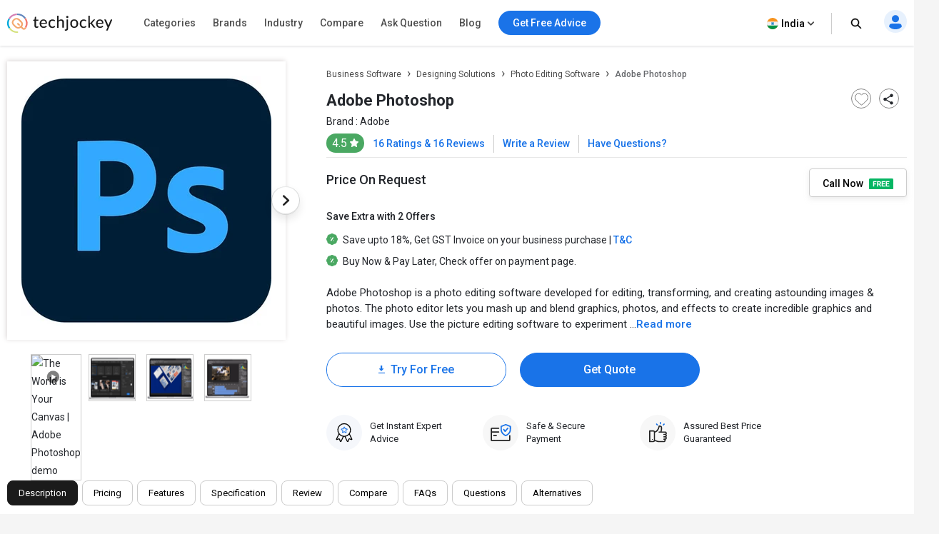

--- FILE ---
content_type: text/html; charset=UTF-8
request_url: https://www.techjockey.com/detail/adobe-photoshop
body_size: 115030
content:




<!DOCTYPE html> <html lang="en"> <head> <meta http-equiv="Content-Type" content="text/html; charset=utf-8" /> <meta http-equiv="X-UA-Compatible" content="IE=edge"> <meta name="viewport" content="width=device-width, initial-scale=1, maximum-scale=1.0, user-scalable=0" /> <meta name="theme-color" content="#402fa1"> <link rel="icon" href="https://www.techjockey.com/assets/images/faviconV2.ico" type="image/x-icon" /> <link rel="manifest" href="https://www.techjockey.com/assets/new-assets/js/manifest.json" /> <link rel="alternate" type="application/rss+xml" href="https://www.techjockey.com/detail/rsslatest.xml" /> <title>Adobe Photoshop Pricing & Reviews 2025 | Techjockey.com</title> <meta name="keywords" content="Photoshop Elements - Photo Editing Software, Photo painting, Replace backgrounds in seconds, Make amazing watercolours, collage of effects, Perfect group shots, easily share your memories" /> <meta name="description" content="Buy Photoshop Elements online using coupon codes & get discounts. Compare features, videos, reviews, plans and pricing, specifications, FAQs. Book free demo & get best deals" /> <meta name="google-site-verification" content="9LeAk66wKYcVAMBcXARf4T4f6yWiCuYQqoGiC2y2Rvk" /> <meta name="yandex-verification" content="a73638de02b13e65" /> <meta name="robots" content="max-snippet:-1, max-image-preview:large, max-video-preview:-1" /> <meta property="og:site_name" content="Techjockey" /> <meta property="og:site" content="www.techjockey.com" /> <meta name="twitter:card" content="summary" /> <meta name="twitter:site" content="@Techjockey" /> <meta property="og:title" content="Adobe Photoshop Pricing & Reviews 2025 | Techjockey.com"> <meta name="twitter:title" content="Adobe Photoshop Pricing & Reviews 2025 | Techjockey.com" /> <meta property="og:type" content="website" /> <meta property="og:url" content="https://www.techjockey.com/detail/adobe-photoshop"> <meta property="og:image" content="https://www.techjockey.com/assets/images/techjockey-image.png"> <meta name="twitter:image" content="https://www.techjockey.com/techjockey-image.png"> <meta property="og:image:url" content="https://www.techjockey.com/assets/images/techjockey-image.png" /> <meta property="og:image:secure_url" content="https://www.techjockey.com/assets/images/techjockey-image.png" /> <meta property="og:image:type" content="image/png" /> <meta property="fb:app_id" content="1779377402295970" /> <meta property="og:description" content="Buy Photoshop Elements online using coupon codes & get discounts. Compare features, videos, reviews, plans and pricing, specifications, FAQs. Book free demo & get best deals"> <meta name="twitter:description" content="Buy Photoshop Elements online using coupon codes & get discounts. Compare features, videos, reviews, plans and pricing, specifications, FAQs. Book free demo & get best deals" /> <meta name="ahrefs-site-verification" content="af8c747d1795e16f990a1405a165a4bb2d1a380fdd6e7004f80040e78d4c97d3"> <meta name="facebook-domain-verification" content="ig81ervuf71d1nx3302p0hxlx1o3cw" /> <meta name='dmca-site-verification' content='YzRtcFMycUpJZFBmL0EvNk4rRGhRN2FSc082cjJWb1Nuak14Q21BbVNnRT01' /> <link rel="canonical" href="https://www.techjockey.com/detail/adobe-photoshop" /> <link rel="alternate" href="https://www.techjockey.com/detail/adobe-photoshop" hreflang="en" /> <link rel="alternate" href="https://www.techjockey.com/detail/adobe-photoshop" hreflang="x-default" /> <link rel="preconnect" href="https://fonts.googleapis.com" as="googlefontapi"> <link rel="preconnect" href="https://fonts.gstatic.com" as="googlefont" crossorigin> <link rel="preconnect" href="https://cdn.techjockey.com/web/" as="aws" crossorigin> <script type="application/ld+json"> { "@context": "http://schema.org", "@type": "Organization", "name": "Techjockey", "legalName": "TECHJOCKEY INFOTECH PRIVATE LIMITED", "alternateName": "TJ", "description": "Techjockey Helps Million of Businesses to Buy the Best Software Online in India. 20000+ Software, 5500+ Vendors, 500+ Categories, 1+ Lakh Verified Reviews.", "knowsAbout": "Software, SaaS, PaaS, IaaS, Hardware, Cloud Solutions and Tools", "url": "https://www.techjockey.com", "logo": "https://www.techjockey.com/assets/new-assets/images/logo.png", "foundingDate":"2016", "employee": { "@type": "Person", "name": "Akash Nangia", "jobTitle": "CEO" }, "address": { "@type": "PostalAddress", "streetAddress": "Habitat India, C-3, Block C, Qutab Institutional Area", "addressLocality": "New Delhi", "addressRegion": "Delhi", "postalCode": "110016", "addressCountry": "India" }, "contactPoint": [{ "@type": "ContactPoint", "contactType": "customer service", "telephone": "+91-114-221-3003", "email": "support@techjockey.com" }], "sameAs": [ "https://www.linkedin.com/company/techjockey", "https://www.facebook.com/Techjockey/", "https://twitter.com/TechJockeys", "https://www.youtube.com/@techjockeydotcom" ]} </script> <script type="text/javascript"> var tj = tj || {}; tj.loadRobotoSlab = "false"; document.addEventListener("DOMContentLoaded", function(event) { if (tj.hasOwnProperty('loadCss')) { tj.loadCss('tj-font-css', 'https://fonts.googleapis.com/css2?family=Roboto:wght@100;400;500;700&display=swap'); if(tj.loadRobotoSlab == 'true'){ tj.loadCss('tj-font-rs-css', 'https://fonts.googleapis.com/css2?family=Roboto+Slab:wght@400;500;600;700&display=swap'); } } }); </script> <script type="text/javascript"> window.dataLayer = window.dataLayer || []; function ga(){} function triggerRdt(eventType, params = {}) { if (typeof rdt !== 'function') return; const hasParams = Object.keys(params).length > 0; hasParams ? rdt('track', eventType, params) : rdt('track', eventType); } function gtag(){dataLayer.push(arguments);} function checkUtmCampaign(){ var cookie = document.cookie; var output = {}; cookie.split(/\s*;\s*/).forEach(function(pair) { var parts = pair.split('='); var key = parts[0]?.trim(); var value = parts.slice(1).join('=').trim(); if (key) { output[key] = decodeURIComponent(value); } }); return output; } function tjgtag() { if(arguments[1] === "Lead submitted" || arguments[1] === "Lead initiated" || arguments[1] === "Page View" || arguments[1] === "content_engagement"){ var utmSource = sessionStorage.getItem('utm_source'); var customerId = sessionStorage.getItem('utm_customer'); if(utmSource && customerId){ arguments[2] = { ...arguments[2], utm_source: utmSource, utm_customer: customerId }; }; window.dataLayer.push(arguments); }else{ window.dataLayer.push(arguments); } if (arguments[1] === "Lead submitted"){ const leadSubmitted = sessionStorage.getItem("LeadSubmitted") === "true"; const utmCampaign = checkUtmCampaign()['tj_crm_utm_campaign']; if(!leadSubmitted){ sessionStorage.setItem("LeadSubmitted", "true"); if(utmCampaign){ let eventPayload = { event: "Lead submitted unique", utm_campaign: utmCampaign, arguments: Object.values(arguments) }; window.dataLayer.push(eventPayload); }else{ let eventPayload = { event: "Lead submitted unique", arguments: Object.values(arguments) }; window.dataLayer.push(eventPayload); } } } } function tjfbtag(){ fbq(...Array.from(arguments)); if (arguments[1] === "Lead submitted"){ const fbleadSubmitted = sessionStorage.getItem("fbLeadSubmitted") === "true"; const utmCampaign = checkUtmCampaign()['tj_crm_utm_campaign']; if(!fbleadSubmitted){ sessionStorage.setItem("fbLeadSubmitted", "true"); if(utmCampaign){ arguments[1] = `Lead submitted unique ${utmCampaign}`; }else{ arguments[1] = "Lead submitted unique"; } fbq(...Array.from(arguments)); } } } window.onload = (event) => { tj.loadScript('tj-moengage-loader', 'https://cdn.techjockey.com/web/assets/V2/js/moengage-events.js?v=1.2', false, {}, true) .then(() => { var google_login_success = ""; if (google_login_success != "") { tj.events.clevertap.oneTapLoginEvent(); $.growl.notice({ message: google_login_success }); } }) .catch(() => {}); setTimeout(function() { tj.loadThirdParty(); }, 5000); } </script> <!-- webpush Notification code added on 11 June by DV --> <link rel="manifest" href="/manifest.json" /> <!-- Webpush Notification code ends here --> <meta name="p:domain_verify" content="add1d14133189a3fc631e532910249f0"/> <noscript><img alt="linkedin" height="1" width="1" style="display:none;" alt="" src="https://px.ads.linkedin.com/collect/?pid=588443&conversionId=6460897&fmt=gif"/></noscript> <base href="https://www.techjockey.com/"> <style type="text/css"> * { padding: 0px; margin: 0px; box-sizing: border-box; } html { line-height: 1.15; -webkit-text-size-adjust: 100%; -ms-text-size-adjust: 100%; -ms-overflow-style: scrollbar; -webkit-tap-highlight-color: rgba(0, 0, 0, 0); scroll-behavior: smooth; /*overflow: auto;*/ } li { list-style: none; } .quantitybox .field { width: 70px !important; } .top-hed1 { background: #fff; float: left; width: 100%; position: fixed; top: 0; z-index: 10; } .header-2 { /*margin-top: 84px;*/ } body { background-color: #f5f5f5 !important; font-family: "Roboto", system-ui; font-weight: 400; line-height: 1.8; font-size: 14px; color: #24272c; font-kerning: auto; overflow-x: hidden !important; } body { margin: 0; } .container { padding-right: 15px; padding-left: 15px; margin-right: auto; margin-left: auto; } .container { width: 1170px; } .h1, .h2, .h3, .h4, .h5, .h6, h1, h2, h3, h4, h5, h6 { font-family: inherit; font-weight: 500; line-height: 1.1; color: inherit; } .h3, h3 { font-size: 24px; } .h1, .h2, .h3, h1, h2, h3 { margin-top: 20px; margin-bottom: 10px; } .pl0 { padding-left: 0 !important; } .col-md-1, .col-md-2, .col-md-3, .col-md-4, .col-md-5, .col-md-6, .col-md-7, .col-md-8, .col-md-9, .col-md-10, .col-md-11, .col-md-12 { float: left; } .col-md-1 { float: left; width: 8.33333333%; } .col-md-2 { float: left; width: 16.66666667%; } .col-md-3 { float: left; width: 25%; } .col-md-4 { float: left; width: 33.33333333%; } .col-md-5 { float: left; width: 41.66666667%; } .col-md-6 { float: left; width: 50%; } .col-md-7 { float: left; width: 58.33333333%; } .col-md-8 { float: left; width: 66.66666667%; } .col-md-9 { float: left; width: 75%; } .col-md-10 { float: left; width: 83.33333333%; } .col-md-11 { float: left; width: 91.66666667%; } .col-md-12 { float: left; width: 100%; } table { background-color: transparent; border-spacing: 0; border-collapse: collapse; } .btn { display: inline-flex; margin-bottom: 0; font-size: 14px; font-weight: 400; text-align: center; white-space: nowrap; vertical-align: middle; -ms-touch-action: manipulation; touch-action: manipulation; cursor: pointer; -webkit-user-select: none; -moz-user-select: none; -ms-user-select: none; user-select: none; border-radius: 4px; } .fixed_height { overflow: hidden; } .home_container, .footer_container { width: 1260px; margin: 0 auto; } .search { width: 100%; position: relative; display: flex; } .searchTerm { box-shadow: 0 1px 6px 0 rgb(36 39 44 / 15%) !important; border: solid 1px rgba(36, 39, 44, 0.3); background-color: #ffffff; border-radius: 5px; padding-left: 35px; height: 40px; outline: none !important; font-size: 12px; width: 100%; } .searchButton { width: 40px; height: 40px; color: #fff; box-shadow: none; outline: none !important; background: url("https://cdn.techjockey.com/web/assets/V2/img/search_white_v2.svg") no-repeat 8px 8px; border: 0; } .searchTerm:focus { color: #24272c; } .serch1 { position: absolute; width: 1%; } .logo-1 { float: left; padding-top: 6px; width: 20%; } .logo-1 img { max-width: 100%; margin-top: 12px; } .search-box { float: left; width: 37%; padding-top: 12px; transition: all 0.5s; } .free-btn1 { margin-right: 10px; border: 1px solid #1a73e8; color: #fff; background: #1a73e8 !important; padding: 6px 14px; margin: 0 4px; margin-right: 4px; border-radius: 4px; font-size: 14px; cursor: pointer; } .top_nav { display: flex; height: 63px; align-items: center; padding: 0; float: right; width: 43%; padding-top: 10px; text-align: right; margin-top: -11px; margin-bottom: 11px; } .top_nav ul { width: 100%; float: right; } .advice-bc-1 .call_icon_active-2 { display: none; } .advice-bc-1:hover .call_icon_active-2 { display: block; } .advice-bc-1:hover .call_icon_inactive-1 { display: none; } .call_icon_inactive-1 { max-width: 74%; } .call_icon_inactive-1 { margin-right: 2px; position: relative; top: 3px; float: left; width: 100%; } .call_icon_active-2 { max-width: 74%; } .call_icon_active-2 { margin-right: 2px; position: relative; top: 3px; float: left; width: 100%; } .advice-bc-1 { background: #1a73e8 !important; border: none; margin-right: 23px; border-radius: 100px; padding: 6px 14px !important; } .top_nav ul li { list-style: none; display: inline-block; width: auto; position: relative; } .free-btn1 p { margin: 0px; font-family: "Roboto", system-ui; font-weight: 400; } .free-btn1 a, .free-btn1 span { color: #fff; font-size: 14px; cursor: pointer; text-decoration: none; } .btnl1 { background: #fdf9ef !important; border: 1px solid #ffaa00; } .btnl1 a, .btnl1 span { color: #000 !important; } .register-page p { font-size: 14px; line-height: 23px; } .register-page { font-family: "Roboto", system-ui; font-weight: 400; padding: 0px 12px; padding-left: 12px; background-image: url("https://cdn.techjockey.com/web/assets/V2/img/login_profile.svg"); background-position-x: 0; background-repeat: no-repeat; padding-left: 28px; background-position-y: 0px; cursor: pointer; } .cart-1 p { font-size: 14px; line-height: 26px; } .cart-1 { font-family: "Roboto", system-ui; font-weight: 400; background-image: url("https://cdn.techjockey.com/web/assets/V2/img/cart_white.svg"); background-position-x: 0; background-position-y: 0px; background-repeat: no-repeat; text-align: left; padding-left: 27px; padding-top: 3px; margin-left: 1px; margin-right: 0; cursor: pointer; } /* .full-d1 { padding-left: 15px; padding-right: 15px; } */ .bar-top-menu { /* Container bar */ display: flex; justify-content: left; width: 100%; -webkit-user-select: none; -moz-user-select: none; -ms-user-select: none; user-select: none; } .bar-top-menu * { /* Reset box model */ box-sizing: border-box; } ul.top-menu { /* Menu wrapper level 1 */ display: flex; padding: 0; margin: 0; font: 15px "Montserrat", sans-serif; } ul.top-menu ul { /* Menu wrapper any level */ width: auto; min-width: 80px; white-space: nowrap; display: none; position: absolute; margin: 0; padding: 0; border-style: solid; border-width: 0 1px 1px; box-shadow: 0 2px 6px -3px #000; } ul.top-menu>li>ul { /* Submenu wrapper level 2 */ left: 0; font-size: 0.75em; } ul.top-menu ul ul { /* Submenu wrapper level 3+ */ top: 0; left: 100%; } ul.top-menu li:hover>ul { /* Submenu wrapper open */ display: block; z-index: 1; } ul.top-menu li { /* Menu items any level */ position: relative; list-style-type: none; } .dr-pk1 { /* Menu items any level */ position: inherit !important; } .dr-pk1 li { position: static !important; } .dr-pk1 .drop-1-dwon { left: 19px; } ul.top-menu>li { /* Menu items level 1 */ margin: 0; padding: 0; } ul.top-menu ul>li { width: 327px; padding: 2px 20px; font-size: 12px; font-family: "Roboto", system-ui; font-weight: 500; } ul.top-menu a { /* Link elements any level */ color: inherit; text-decoration: none; outline: none; } ul.top-menu li>a:first-child, /* Menu items label any level */ ul.top-menu li>span:first-child { display: inline-block; position: relative; border-style: solid; border-width: 1px 0; font-weight: 500; text-align: left; text-transform: none; letter-spacing: normal; border: none !important; cursor: pointer; } ul.top-menu>li> :first-child { /* Menu items label level 1 */ padding: 10px 12px; } ul.top-menu ul>li>a:first-child, /* Submenu items label */ ul.top-menu ul>li>span:first-child { width: 100%; padding: 0 10px; line-height: 24px; font-size: 13px; } ul.software-data.right-menu-list li a span:hover { border-bottom: 1px solid #472dc2; } .top-menu>li>a span:first-child:nth-last-child(2):before { border-top-color: #aaa; } .menu-name { position: relative; } .top-menu li li:hover>a:first-child:nth-last-child(2) span:before { border-bottom: 1px solid #472dc2; height: 0px; text-decoration: underline; float: left; width: 100%; opacity: 1; content: ""; position: absolute; right: 0; line-height: 1.3; top: 8px; height: 7px; } .single-nav li span:hover { border-bottom: 1px solid #472dc2; } .text-sof1:hover>span:first-child:nth-last-child(2):before { border-bottom: 1px solid #472dc2; height: 0px; text-decoration: underline; float: left; width: 100%; opacity: 1; content: ""; position: absolute; right: 0; line-height: 1.3; top: 27px; height: 7px; } .top-menu li li:hover>a:first-child:nth-last-child(2):before { opacity: 1 !important; } ul.top-menu li { /* Separator with text */ text-align: center; letter-spacing: 0.2em; line-height: 2; cursor: default; /* padding-left: 15px; */ font-family: "Roboto", system-ui; font-weight: 500; } ul.top-menu .menu-1 { position: relative !important; } ul.top-menu li:empty { /* Empty separator */ height: 7px; } ul.top-menu>li> :first-child:not(:last-child):before { /* Menu items arrow level 1 */ content: "\25BE"; display: none; position: absolute; right: 7px; bottom: 21px; font-size: 0.9em; text-align: center; line-height: 0; transform: scaleX(2); opacity: 0.7; } ul.top-menu ul>li> :first-child:not(:last-child):before { /* Submenu items arrow */ content: "\25B8"; position: absolute; right: 0; font-size: 0.9em; line-height: 1.3; transform: scaleY(2); opacity: 0.7; top: 13px; height: 20px; width: 20px; } .menu-4 .sof1:before, .menu-5 .sof1:before { content: "\25BE"; display: none; position: absolute; right: 7px; bottom: 21px; font-size: 0.9em; text-align: center; line-height: 0; transform: scaleX(2); opacity: 0.7; } .sof1 { font-size: 12px; } .bar-top-menu img { position: relative; top: 6px; } ul.drop-1-dwon img { top: 0px !important; } /* ------------------------------------- COLORS ------------------------------------- */ ul.top-menu li a { color: #24272c; } .software-data a:hover { color: #24272c !important; } .bar-top-menu { /* Container bar */ background: #fafafa; max-width: 100%; z-index: 998; box-shadow: 0 1px 3px 0 rgba(36, 39, 44, 0.15); width: 100%; } ul.top-menu ul { /* Submenu wrapper */ border-color: #aaa; } ul.top-menu>li> :first-child { /* Menu items level 1 */ color: #24272c; border-color: transparent; } .software-data a { color: #6e6d79 !important; } ul.top-menu>li:hover> :first-child { /* Hover menu items level 1 */ background: #eef2f8; color: #000; } ul.top-menu ul>li.active>a:first-child, /* Active submenu item */ .breadcrumb_outer { padding-left: 0px; padding-right: 0px; margin-top: 0px; background: #f7f7f7; margin-bottom: 0px; float: left; width: 100%; } .breadcrumb>li { display: inline-block; } .breadcrumb a { color: #24272c; font-size: 12px; line-height: 36px; opacity: 0.7; display: inline-block; font-weight: 500; text-decoration: none; } .breadcrumb>li+li::before { padding: 0 5px; color: #ccc; content: "/\00a0"; } .container-page { display: block; width: 1260px; margin: 0 auto; } .breadcrumb p { color: #24272c; font-size: 12px; line-height: 36px; opacity: 0.7; display: inline-block; font-weight: 500; } .new_inner_tab { box-shadow: 0 2px 4px 0 rgb(36 39 44 / 15%); border: 1px solid rgba(36, 39, 44, 0.08); margin-bottom: 26px; border-radius: 4px; -webkit-border-radius: 4px; -moz-border-radius: 4px; background-color: #fafafa; padding-top: 0px; height: 48px; padding: 5px 24px; float: left; width: 100%; } .new_inner_tab li a, .new_inner_tab li p { font-family: "Roboto", system-ui; text-decoration: none; display: inline-block; line-height: 47px; font-size: 13px; font-weight: 500; } .new_inner_tab li { position: relative; left: 31px; } .new_inner_tab li a, .new_inner_tab li p { color: #24272c; } .new_inner_tab { padding: 0; margin: 0; float: left; width: 100%; } .new_inner_tab li { list-style: none; padding-right: 30px; float: left; width: auto; } .new_inner_tab li p { cursor: pointer; } .new_inner_tab li a.active_link, .new_inner_tab li p.active_link { border-bottom: 2px solid #472dc2; color: #472dc2; opacity: 1; cursor: pointer; } .slider { width: 100%; margin-top: 30px; float: left; } .slider img { width: 100%; } .text-1-best h1 { font-size: 20px; color: #000; font-weight: 500; line-height: 1.5; margin-top: 21px; } .text-1-best1 h2 { font-size: 20px; margin: 0; padding: 0 0 0px 0; color: #222; font-weight: 600; line-height: 1.5; } .text-1-best1 .dex-tally { margin: 0; padding: 0 0 13px 0; } .text-1-best1 p, .homepage_faq_cont p { color: #24272c; font-family: "Roboto", system-ui; font-size: 16px; line-height: 1.5; margin-bottom: 0; word-break: break-word; } .text-1-best1 .gst-inclusive-message { font-size: 13px !important; margin-top: 0px !important; } .text-1-best1 { float: left; border-radius: 4px; border: 1px solid rgba(36, 39, 44, 0.08); position: relative; background-color: #ffffff; padding: 30px; margin-top: 15px; width: 100%; } .text-1-best { float: left; width: 100%; } .overview-cont { display: flex; padding: 30px; flex-direction: column; } .form_select_new { border-top-left-radius: 0px; border-bottom-left-radius: 0px; border: 1px solid rgba(36, 39, 44, 0.15) !important; box-shadow: none; display: block; float: left; margin-top: -21px; } .sort_new { position: relative; top: 10px; left: -68px; background: #ffffff; padding: 9px 12px 7px; border-top-left-radius: 4px; border-bottom-left-radius: 4px; height: 100px; border: 1px solid rgba(36, 39, 44, 0.15); color: rgba(36, 39, 44, 0.7); font-size: 14px; } .sort-by { margin-bottom: 32px; margin-top: 11px; } #sort_products:focus-visible { outline: none !important; } .form-control { display: block; width: 100%; height: 34px; padding: 6px 12px; font-size: 14px; line-height: 1.42857143; color: #555; background-color: #fff; background-image: none; border: 1px solid #ccc; border-radius: 4px; border-top-left-radius: 4px; border-bottom-left-radius: 4px; -webkit-box-shadow: inset 0 1px 1px rgba(0, 0, 0, 0.075); box-shadow: inset 0 1px 1px rgba(0, 0, 0, 0.075); -webkit-transition: border-color ease-in-out 0.15s, -webkit-box-shadow ease-in-out 0.15s; -o-transition: border-color ease-in-out 0.15s, box-shadow ease-in-out 0.15s; transition: border-color ease-in-out 0.15s, box-shadow ease-in-out 0.15s; } .sort-by-section { float: left; width: 100%; } .acc1 { /*margin-left: 30px;*/ font-size: 14px; font-weight: 500; margin-bottom: 10px; } a { text-decoration: none; } .drop-1 { position: absolute; right: 31px; } .drop-1 img { position: relative; top: -3px; left: 8px; } .sib_cont { max-height: 230px; overflow-y: auto; } .gst1 a { margin-bottom: 16px; color: #24272c; } .acc1 { color: #000; font-family: "Roboto", system-ui; font-weight: 500; font-size: 14px; margin-bottom: 10px; } .acc1 a { color: #000; font-family: "Roboto", system-ui; } .ac1 li { font-size: 14px; list-style: none; margin-bottom: 4px; } .ac1 li a, .ac1 li button { margin-bottom: 16px; /* margin-left: 10px; */ } .ac1 li a:hover { color: #000000 !important; font-weight: 500; } .gst1 a, .gst1 label { color: #24272c !important; opacity: 0.8; } .gst1 label { font-size: 14px; cursor: pointer; } .tj_compare_text { font-size: 11px !important; font-family: "Roboto", system-ui; font-weight: 500; position: relative; top: -3px; cursor: pointer; } .compare_index { cursor: pointer; } .cat-pl1 { font-size: 16px; font-weight: 500; margin-bottom: 10px; position: relative; } .categories { border-bottom: 1px solid #ddd; padding-bottom: 25px; padding: 15px 10px; float: left; width: 100%; } .acc-f1 a { color: #000; font-weight: normal; } .acc-f1 button { font-family: "Roboto", system-ui; font-weight: 500; font-size: 12px; background: none; border: none; color: #472dc2; cursor: pointer; } .acc-f1 { font-family: "Roboto", system-ui; font-weight: 500; float: left; width: 60%; font-size: 16px; margin-bottom: 16px; } .see1 a { color: #472dc2 !important; } .acc-f1.see1 { text-align: right; /* margin-top: -25px; */ width: 35%; float: left; } .features-p1 { float: left; width: 100%; border-bottom: 1px solid #ddd; padding: 20px 10px; } .gst1.all-pl2 { float: left; width: 100%; } .discount-1 { margin-top: 20px; border-bottom: 1px solid #ddd; float: left; width: 100%; border-bottom: 1px solid #ddd; padding-bottom: 18px; } .features-p1 input[type="radio"], .features-p1 input[type="checkbox"] { height: 14px; width: 14px; margin: 0; padding: 0; opacity: 1; appearance: none; background: #f7f7f7; box-shadow: 0px 0px 1px 1px rgba(16, 17, 18, 0.29); border-radius: 3px; position: relative; margin-right: 10px; top: 2px; } .features-p1 input[type="radio"]:checked, .features-p1 input[type="checkbox"]:checked { border: 1px solid #3f51b5; background: #3f51b5 !important; } .features-p1 input[type="radio"]:checked:before, input[type="radio"]:checked:after, .features-p1 input[type="checkbox"]:checked:before, input[type="checkbox"]:checked:after { content: ""; position: absolute; height: 2px; background: #f7f7f7; } .features-p1 input[type="radio"]:checked:before, .features-p1 input[type="checkbox"]:checked:before { width: 5px; top: 6px; left: 1px; transform: rotate(44deg); } .features-p1 input[type="radio"]:checked:after, .features-p1 input[type="checkbox"]:checked:after { width: 10px; top: 4px; left: 3px; transform: rotate(-55deg); } .features-p1 input[type="radio"]:focus, .features-p1 input[type="checkbox"]:focus { outline: none; } .all-pl1 a { margin-left: 0px !important; } .all-pl2 a { margin-left: 0px !important; } .gst1.all-pl1 { float: left; width: 100%; max-height: 230px; overflow-y: auto; padding: 7px; } .brand1 .searchTerm { padding-left: 15px; background: no-repeat; border: 1px solid #ccc; height: 34px; margin-bottom: 16px; box-shadow: none !important; } .custom02 input[type="checkbox"] { display: none; } .custom02 input[type="radio"] { display: none; } .custom02 label { position: relative; display: inline-block; padding: 3px 3px 3px 20px; cursor: pointer; } .custom02 label::before, .custom02 label::after { position: absolute; content: ""; top: 50%; border-radius: 2px; -webkit-transition: all 0.2s; transition: all 0.2s; } .custom02 label::before { left: -5px; width: 14px; height: 14px; margin-top: -8px; background: #f3f3f3; border: 1px solid #ccc; } .custom02 label:hover::before { background: #fff; } .custom02 label::after { opacity: 0; left: -2px; width: 10px; height: 10px; margin-top: -5px; background: #472dc2; -webkit-transform: scale(2); transform: scale(2); } .custom02 input[type="checkbox"]:checked+label::before { background: #fff; border: 1px solid #472dc2; } .custom02 input[type="checkbox"]:checked+label::after { opacity: 1; -webkit-transform: scale(1); transform: scale(1); } .custom02 input[type="radio"]:checked+label::before { background: #fff; border: 1px solid #472dc2; } .custom02 input[type="radio"]:checked+label::after { opacity: 1; -webkit-transform: scale(1); transform: scale(1); } .view_rating_outer { display: flex; align-items: baseline; width: 100%; margin-bottom: 0px; } .star-ratings-sprite { background: url("https://cdn.techjockey.com/web/assets/V2/img/star-rating-sprite.png") repeat-x; font-size: 0; height: 14px; line-height: 0; text-indent: -999em; width: 81px; float: left; padding-left: 0px !important; padding-right: 0px !important; margin-right: 4px; margin-bottom: 4px; } .star-ratings-sprite-rating { background: url("https://cdn.techjockey.com/web/assets/V2/img/star-rating-sprite.png") 0 100% repeat-x; float: left; height: 16px; display: block; } .star-1 .custom02 label::before { margin-top: -10px; } .star-1 .custom02 label::after { margin-top: -7px; } /* .product-box .text-box-1 { margin: 0 10px 0 0; } */ .text-box-1 p { float: left; padding: 5px 8px; font-size: 13px; line-height: 1.15; font-weight: 500; border-radius: 4px; border: solid 0.5px rgba(71, 45, 194, 0.7); margin-top: 20px; } .product-box-text { padding-left: 15px; padding-right: 15px; } .img-box { float: left; width: 100%; height: 110px; position: relative; border: 1px solid rgba(36, 39, 44, 0.06); border-radius: 4px; -webkit-border-radius: 4px; -moz-border-radius: 4px; overflow: hidden; } .img-box img { cursor: pointer; width: 100%; } .product_like_btn { width: 20px; height: 20px; border-radius: 0; background-color: transparent; border-color: #fff !important; outline: none; box-shadow: none; background-image: url("https://cdn.techjockey.com/web/assets/V2/img/icon_wishlist.svg"); background-repeat: no-repeat; } .product_like_btn, .product_liked_btn { position: absolute; top: 4px; right: 10px; border: none; border-top-color: currentcolor; border-right-color: currentcolor; border-bottom-color: currentcolor; border-left-color: currentcolor; } .product_liked_btn { width: 20px; height: 20px; border-radius: 0; background-color: transparent; border-color: #fff !important; outline: none; box-shadow: none; background-image: url("https://cdn.techjockey.com/web/assets/V2/img/icon_wishlist_filled.svg"); background-repeat: no-repeat; } .content-box { width: 100%; padding-left: 18px; padding-right: 12px; float: left; } .teg-line-2 { font-size: 12px; margin-bottom: 8px !important; line-height: 10px; display: flex; } .teg-line-2 a { margin-left: 3px; color: #24272c; font-family: "Roboto", system-ui; font-weight: 500; opacity: 0.5; } .list_product_rating span { font-size: 12px; color: #24272c; display: inline-block; } .filter_rating_text { position: relative; bottom: 0px; opacity: 0.8; } .list_product_rating span a { color: #000; } .list_product_rating span a:hover, .list_product_rating span a:active { color: black; } .rew1 { position: relative; bottom: 5px; font-size: 12px; /* font-weight: 500; */ } .open-url { cursor: pointer; } .teg-line-1 { width: 80%; line-height: 1.4; margin-bottom: 1px; } .teg-line-1 a { text-decoration: none !important; color: #24272c; font-family: "Roboto", system-ui; font-weight: 500; line-height: 1.5; font-size: 16px; } .price1 { display: block; margin-top: 8px; line-height: 16px; color: #24272c; margin-right: 8px; font-weight: 400; font-size: 13px; } .price2 { margin-top: 10px; line-height: 9px; font-size: 16px; color: #24272c; font-family: "Roboto", system-ui; font-weight: 500; } .call-btn .btnPrimary { border-radius: 4px; /*box-shadow: 0 4px 8px 0 rgba(71, 45, 194, 0.4);*/ background-color: #272065; color: #fff; border: 1px solid #272065; margin-bottom: 4px; font-family: "Roboto", system-ui !important; font-weight: 500; font-size: 14px; /* margin-top: 4px; */ } .call-btn .btn, .free_expert_cta { width: 100%; display: inline-block; height: 40px; margin-bottom: 0; font-size: 14px; font-weight: 500; line-height: 1.42857143; text-align: center; white-space: nowrap; vertical-align: middle; -ms-touch-action: manipulation; touch-action: manipulation; cursor: pointer; -webkit-user-select: none; -moz-user-select: none; -ms-user-select: none; user-select: none; background-image: none; border: 1px solid transparent; border-radius: 4px; } .free_expert_cta { font-family: "Roboto", system-ui; background-color: #272065; color: #fff; } .product_list_btn_section button { width: 100%; margin-bottom: 0px; height: 100%; padding: 10px; margin-left: 10px; line-height: 18px; } .list_get_call_back { border-radius: 4px; -webkit-border-radius: 4px; -moz-border-radius: 4px; font-family: "Roboto", system-ui; font-weight: 500; line-height: 40px; color: #272065; outline: none; padding: 0; margin-top: 10px; height: 40px; background-color: #fff; border: 1px solid rgba(39, 32, 101, 0.5); width: 100%; } .list_add_to_cart { height: 40px; margin-left: 20px; width: 100%; background-color: #fb641b; color: #fff; outline: none; border-radius: 4px; -webkit-border-radius: 4px; -moz-border-radius: 4px; font-family: "Roboto", system-ui; font-weight: 500; line-height: 40px; padding: 0; border: none; font-size: 14px; } .free-1 { width: 26px; } .cal-1 { width: 12px; } .description-text { font-size: 14px; line-height: 1.4; color: #24282c; margin-top: 10px; margin-bottom: 10px; float: left; width: 100%; opacity: 0.8; } .description-text a { color: #24272c; text-decoration: underline; } .description-text b { width: 100%; } .listinformation span { padding: 4px 10px; border-radius: 4px; border: solid 0.5px #60b247; background-color: rgba(96, 178, 71, 0.1); font-size: 12px; line-height: 1.17; margin-right: 6px; margin-bottom: 7px; display: inline-block; } .listinformation span.whitebg { background: #fff; cursor: pointer; } .listinformation span.whitebg a { color: #000; } .chek-btn3 .gst1.all-pl1.features-p1 { margin-top: 0px; } .list_get_call_back:hover { box-shadow: 0 3px 6px 0 rgba(71, 45, 194, 0.3); } .list_add_to_cart:hover { box-shadow: 0 3px 6px 0 rgba(71, 45, 194, 0.3); } .call-btn .btnPrimary:hover { box-shadow: 0 3px 6px 0 rgba(71, 45, 194, 0.3); } .btn.btn-info.share { width: 30px; height: 30px; border: 1px solid #d8d9d9; padding: 5px !important; background: no-repeat; border-radius: 100px; } .caret img { max-width: 66%; position: relative; top: 2px; } .socialHolder { float: right; width: 48%; margin-top: 5px; } .dropdown { position: relative; display: inline-block; } .dropdown-content { display: none; position: absolute; min-width: 160px; box-shadow: 0px 8px 16px 0px rgba(0, 0, 0, 0.2); padding: 12px 16px; z-index: 1; } .dropdown:hover .dropdown-content { display: block; } .dropdown-content li { display: inline-block; } .dropdown-content a { clear: both; font-weight: 400; line-height: 1.42857143; color: #333; white-space: nowrap; } .dropdown-content { margin-top: 10px; padding: 10px; background: #fff; left: -260px; top: -85px; z-index: 997; } .socialShare .dropdown-content { left: -216px; top: -70px; } .chek-btn3 { float: left; width: 100%; text-align: center; padding-top: 8px; } /* .de-form { width: 21%; } */ .products-type1 { margin-top: 0px; } .products-type1 .acc-f1 { font-size: 20px; width: 100%; margin-bottom: 10px; } .compare1 a, .compare1 button { padding: 12px 29px; border-radius: 4px; width: 146px; height: 40px; color: #272065 !important; border: solid 0.5px rgba(39, 32, 101, 0.5); background-color: #ffffff; } .products-type1 .gst1.all-pl1 { max-height: 100%; overflow: hidden; } .compare1 { margin-bottom: 4px !important; } .add-img-1 { margin-top: 15px; float: left; width: 100%; } .add-img-1 img { width: 100%; } .form-img1 { width: 21%; float: left; } .stil-1 { opacity: 0.7; font-family: "Roboto", system-ui; font-weight: 500; font-size: 13px; font-weight: normal; font-stretch: normal; font-style: normal; line-height: 1.15; letter-spacing: normal; text-align: left; color: #24282c; } .stil-2 { margin: 4px 0 0; font-family: "Roboto", system-ui; font-size: 15px; font-weight: 500; font-stretch: normal; font-style: normal; line-height: 1.29; letter-spacing: normal; text-align: left; color: #23282c; } .text-form { float: left; width: 69%; margin-left: 19px; } .form { width: 100%; margin-top: 15px; padding: 24px 24px 10px 24px; border-radius: 4px; box-shadow: 0 2px 4px 0 rgba(0, 0, 0, 0.16); background-color: #ffffff; float: left; } .form-img1 img { max-width: 100%; } .form-features .form-group { margin-bottom: 15px; } .form-features .form-control { border-radius: 4px; border: solid 0.7px #cccccc; background-color: #ffffff; display: block; width: 100%; height: 36px; padding: 6px 12px; font-size: 14px; line-height: 1.42857143; color: #555; background-color: #fff; background-image: none; border: 1px solid #ccc; border-radius: 4px; -webkit-box-shadow: inset 0 1px 1px rgba(0, 0, 0, 0.075); box-shadow: inset 0 1px 1px rgba(0, 0, 0, 0.075); -webkit-transition: border-color ease-in-out 0.15s, -webkit-box-shadow ease-in-out 0.15s; -o-transition: border-color ease-in-out 0.15s, box-shadow ease-in-out 0.15s; transition: border-color ease-in-out 0.15s, box-shadow ease-in-out 0.15s; } .form-inputs { float: left; width: 100%; margin-top: -30px; } .btn.acdFormButton.no-loader { height: 34px; padding: 9px 51px; border-radius: 4px; background-color: #ffffff; font-family: "Roboto", system-ui; font-size: 14px; font-weight: 500; font-stretch: normal; font-style: normal; line-height: 1.14; letter-spacing: normal; text-align: center; border: 1px solid #fb641b; width: 100%; color: #24272c; opacity: 0.7; } .form-features { float: left; width: 100%; } .rating-reviews1 { width: 100%; } .rating-reviews2 { width: 75%; } .rating-reviews3 { width: 60%; } .rating-reviews4 { width: 40%; } .rating-reviews5 { width: 20%; } .sponsored1::before { content: ""; position: absolute; width: 0; height: 2px; border-top: 7.5px solid transparent; border-bottom: 7.5px solid transparent; border-right: 7.5px solid #fff; right: 0; } .select-div { float: right; width: 58%; position: relative; } .pad1 { padding: 5px; } .sponsored1 span { display: block; padding: inherit; position: relative; background: var(--my-color-var); overflow: visible; color: #fff; text-decoration: none; line-height: 17px; padding-left: 10px; padding: 0 16px 0 10px; } .sponsored1 { top: 13px; } .sponsored1 { position: absolute !important; top: 9px; left: 0; overflow: visible; font-size: 11px; line-height: 8px; z-index: 3; height: 18px; float: left; } .shine-yellow { background: #ff9c00; background-repeat: repeat; background-image: none; background-size: auto; background-image: linear-gradient(to right, #ff9c00 0%, #edeef1 20%, #ff9c00 40%, #ff9c00 100%); background-repeat: no-repeat; background-size: 800px 104px; display: inline-block; position: relative; -webkit-animation-duration: 4s; -webkit-animation-fill-mode: forwards; -webkit-animation-iteration-count: infinite; -webkit-animation-name: placeholderShimmer; -webkit-animation-timing-function: linear; } @-webkit-keyframes placeholderShimmer { 0% { background-position: -468px 0; } 100% { background-position: 468px 0; } } .sponsored1.shine-yellow { -webkit-animation-duration: 4s; -webkit-animation-fill-mode: forwards; -webkit-animation-iteration-count: infinite; -webkit-animation-name: placeholderShimmer; -webkit-animation-timing-function: linear; } .shine-red { background: #fd201f; background-image: linear-gradient(to right, #fd201f 0%, #edeef1 20%, #fd201f 40%, #fd201f 100%); background-repeat: no-repeat; background-size: 800px 104px; display: inline-block; position: relative; -webkit-animation-duration: 4s; -webkit-animation-fill-mode: forwards; -webkit-animation-iteration-count: infinite; -webkit-animation-name: placeholderShimmer; -webkit-animation-timing-function: linear; } .shine-blue { background: #028fed; background-repeat: repeat; background-image: none; background-size: auto; background-repeat: repeat; background-image: none; background-image: linear-gradient(to right, #028fed 0%, #edeef1 20%, #028fed 40%, #028fed 100%); background-size: auto; background-repeat: no-repeat; background-size: 800px 104px; display: inline-block; position: relative; } .shine-sky-blue { background: #00afe3; background-image: linear-gradient(to right, #00afe3 0%, #edeef1 20%, #00afe3 40%, #00afe3 100%); background-repeat: no-repeat; background-size: 800px 104px; display: inline-block; position: relative; -webkit-animation-duration: 4s; -webkit-animation-fill-mode: forwards; -webkit-animation-iteration-count: infinite; -webkit-animation-name: placeholderShimmer; -webkit-animation-timing-function: linear; } .shine-purple { background: #9c28b1; background-repeat: repeat; background-image: none; background-size: auto; background-repeat: repeat; background-image: none; background-image: linear-gradient(to right, #9c28b1 0%, #edeef1 20%, #9c28b1 40%, #9c28b1 100%); background-size: auto; background-repeat: no-repeat; background-size: 800px 104px; display: inline-block; position: relative; } .shine-green { background: #0bca34; background-repeat: repeat; background-image: none; background-size: auto; background-repeat: repeat; background-image: none; background-image: linear-gradient(to right, #0bca34 0%, #edeef1 20%, #0bca34 40%, #0bca34 100%); background-size: auto; background-repeat: no-repeat; background-size: 800px 104px; display: inline-block; position: relative; } .product-load-more { height: 40px; border-radius: 4px; box-shadow: 0 1px 4px 0 rgb(0 0 0 / 16%); border: 1px solid rgba(39, 32, 101, 0.4); background: transparent; background-color: transparent; outline: none; color: #272065; text-transform: capitalize; width: auto; background-color: #fff; margin-top: 20px; padding: 0px 32px; font-weight: bold; } .updated-p1 { text-align: center; } .last-upda { margin-top: 10px; font-size: 14px; } .frequently-1 { border-radius: 4px; box-shadow: 0 2px 4px 0 rgb(36 39 44 / 15%); border: 1px solid rgba(36, 39, 44, 0.08); position: relative; background-color: #ffffff; padding: 30px; margin-top: 15px !important; } .frequently-1 h2 { font-family: "Roboto", system-ui; margin-top: 0px; font-size: 20px; font-weight: 600; margin-bottom: 15px; } .frequently-1 a { font-family: "Roboto", system-ui; color: #24272c; font-size: 14px; font-weight: 400; } .frequently-1 a:hover { color: #472dc2; } span.lineblock { margin: 0 10px 0 10px; } span.lineblock:last-child { display: none; } .head_guide { margin-top: 0px; font-size: 20px; font-family: "Roboto", system-ui; font-weight: 500; } .ans_para h2 { font-size: 24px; font-family: "Roboto", system-ui; margin-top: 20px; margin-bottom: 10px; font-weight: inherit !important; } .ans_para p strong { font-weight: 500 !important; opacity: 1 !important; } .ans_para li { list-style-type: disc !important; } .ans_para ul { padding-left: 40px; } .ans_para strong { font-size: 14px; margin-top: 11px; } .ans_para p { padding: 16px 0px 0px; font-weight: 400; line-height: 1.5; color: rgba(36, 39, 44, 0.7); color: #000; font-size: 14px; } .ans_para ul li strong { font-weight: 500; } .listing_divs .detial_box_heading { font-size: 20px; font-family: "Roboto", system-ui; font-weight: 500; text-align: left; display: inline-block; margin-bottom: 17px; } .texst1 { text-align: center; } .texst2 { text-align: left; padding-left: 10px; } .listing_divs { background: #fff; box-shadow: 0 2px 4px 0 rgba(36, 39, 44, 0.15); padding: 30px; } .guide_para { padding-right: 16px; padding-bottom: 16px; margin-bottom: 0px; } .top_div { border-radius: 4px; box-shadow: 0 2px 4px 0 rgb(36 39 44 / 15%); border: 1px solid rgba(36, 39, 44, 0.08); position: relative; background-color: #ffffff; padding: 30px; margin-top: 15px; float: left; } .drop-1-dwon { background: #fff; box-shadow: 0 3px 6px 0 rgba(36, 39, 44, 0.2); border-top-left-radius: 4px; border-bottom-left-radius: 4px; width: 100%; } .drop-1-dwon li { border-color: #fff; border-style: solid; border-width: 0; color: #24272c; padding: 1px 0px !important; width: 327px; font-size: 15px; line-height: 36px; background: #fff; margin-top: 0; } .margin-right-10 { margin-right: 12px; width: 18px; } .see-all1 span { text-align: left !important; text-decoration: underline; } .drop-1-dwon1 { width: 864px !important; background: #fff; /* left: -310px !important; */ } .agriculture { width: 287px !important; float: left; } .industries1 { width: 100% !important; float: left; } .write_review { padding: 9px 11px; } .menu-4 a::before { left: 77px !important; } .menu-5 a::before { left: 98px !important; } .articles1 { margin-top: 15px; } .text-box1 { margin-left: 27px; } .pull-left { float: left; } .how4 { font-size: 12px; font-weight: 500; color: rgba(36, 39, 44, 0.7); } .img1-list img { width: 100%; height: 180px; max-height: 100%; object-fit: fill; cursor: pointer; } .read1 { width: 100%; color: #472dc2; text-decoration: underline; margin-top: 10px; } .read1 a, span.read1 { color: #24272c; } .how3 { line-height: 1.5; font-size: 14px; color: rgba(36, 39, 44, 0.7); } .how2 { font-size: 12px; font-weight: 500; margin-bottom: 15px; color: rgba(36, 39, 44, 0.7); } .how1 a { color: #24272c; font-weight: 500; font-size: 16px; } .accounting1 { cursor: pointer; color: #ff8600; font-size: 12px; font-family: "Roboto", system-ui; letter-spacing: 0.3px; font-weight: 500; transition: color 0.2s ease-in-out; } .box-img-list { background-color: #fff; padding: 20px; padding-bottom: 20px; padding-bottom: 20px; margin-bottom: 20px; box-shadow: 0 2px 4px 0 rgba(36, 39, 44, 0.15); border: 1px solid rgba(36, 39, 44, 0.08); border-radius: 4px; -webkit-border-radius: 4px; -moz-border-radius: 4px; position: relative; float: left; width: 100%; } .text-center { text-align: center; } .visited1, .visited2 { margin-top: 15px; } .icon-box ul { margin: 0; padding: 0; display: flex; } .icon-box .listdetailsoftware { font-size: 15px; font-weight: 500; } .icon-box .listdetailsoftware img { width: 100%; } .icon-box .listdetaildemo { font-size: 15px; font-weight: 500; } .icon-box .listdetailsoftware { width: 70px; height: 70px; margin-right: 24px; } .full-icon { padding: 20px; padding-left: 20px; padding-left: 20px; background: #fff; margin-top: 20px; float: left; width: 100%; } .icon-box ul li { width: 25%; display: flex; align-items: center; justify-content: center; } .category_faq_section .detail_faq_box .panel-default>.panel-heading { background-color: #fff !important; padding: 0px 0px 0px 0px; } .panel-default>.panel-heading { color: #333; border-color: #ddd; } .panel-title { margin-top: 0; margin-bottom: 0; font-size: 16px; color: inherit; } .panel-body { opacity: 0.7; padding: 0px 20px; line-height: 1.4; } .ans_1 { width: 2%; float: left; font-size: 15px; font-weight: 400; } .ans_2 { width: 95%; float: left; font-size: 15px; font-weight: 400; } .qs1 { color: #000; position: relative; top: 0px; } .frequently-1 .panel-body { padding: 0px !important; } #product_details_faqs p { margin: 0 0 10px; } .detial_box_heading { margin-bottom: 16px; font-size: 20px; font-family: "Roboto", system-ui; font-weight: 500; text-align: left; display: inline-block; margin-top: 0px; } .boder1 { border-top: 1px solid transparent; } .panel { background-color: #fff; border-bottom: 1px solid transparent; border-bottom-color: transparent; border-top-color: transparent; padding: 15px 0; } .category_faq_section .about-detalis-height .panel-group { margin-bottom: 0px; } .category_faq_section .detail_faq_box .panel-group .panel { margin-top: 0px !important; border-left: none !important; border-right: none !important; border-radius: 0px !important; box-shadow: none !important; padding: 10px 0px 10px 0px; border-bottom: none; } .detial_box_heading img { width: 20px; margin-right: 8px; position: relative; top: 3px; } .panel-default { border-color: #ddd; } .tools_links img { height: 40px; } .new1-omg img { height: 30px; } .apptech_logo img { max-width: 60%; } .options { float: left; margin-top: 26px; } .btn-mobile { display: none; } .btn3-cek { display: none; } .mobile-btn-box { display: none; } .mobil-share { display: none; } .top-mobile { display: none; } .ris-menu { display: none; } .ris-ponsive-menu .mainmenu, .submenu { list-style: none; padding: 0; margin: 0; } .ris-ponsive-menu .mainmenu a { display: block; text-decoration: none; padding: 10px; color: #000; } /* add hover behaviour */ .dic1 { font-size: 12px; opacity: 0.5; text-transform: uppercase; margin: 8px 16px 8px 15px; margin-top: 18px; float: left; width: 100%; } .navigation img { margin-right: 18px; opacity: 0.7; position: relative; top: 5px; } .ris-ponsive-menu .mainmenu li:hover .submenu { display: block; max-height: 200px; } .ris-ponsive-menu .submenu { overflow: hidden; max-height: 0; -webkit-transition: all 0.5s ease-out; } .ris-ponsive-menu { position: fixed; z-index: 99; height: 100%; background: #000000f0; width: 100%; } .navigation span.close { left: 71px; opacity: 1; position: relative; top: -55px; } .ris-ponsive-menu { display: none; } .navigation .close { float: right; font-size: 21px; font-weight: 700; line-height: 1; color: #000; text-shadow: 0 1px 0 #fff; opacity: 0.2; } .navigation span.close img { opacity: 1; right: 10px; width: 24px; } .mobile_nav_outer1 { width: 84.45%; height: 100%; background-color: #fff; position: fixed; } .line-cc { height: 36px; float: left; border: 0.5px solid rgba(36, 39, 44, 0.15); margin-left: 36px; text-align: center; } .mobile_nav_header { padding: 10px 0px; background-color: #fff; color: #fff; height: 48px; box-shadow: 0 3px 6px 0 rgb(36 39 44 / 15%); } .media:first-child { margin-top: 0; } .media, .media-body { overflow: hidden; zoom: 1; } .mobile_view_profile { margin-bottom: 0px; float: left; position: relative; left: 11px; } .social-icon-tabs { position: absolute; right: 0px; } .social-icon-tabs a.facebook-class { margin-right: 18px; display: block; float: left; border-radius: 50%; } .mobile_view_profile a { display: inline-block; width: auto; border-radius: 4px; text-decoration: none; color: #472dc2; font-size: 14px; text-align: center; height: auto; border: 1px solid #472dc2; font-weight: 400; padding: 7px 14px; text-shadow: none; box-shadow: none; margin-top: 0px; border-radius: 18px; } .mobile_nav_outer { z-index: 999999; } .mobile_nav_outer { position: fixed; left: -100%; top: 0; width: 90%; bottom: 0; height: 100%; background-color: #fff; z-index: 999; overflow-y: auto; box-shadow: 0 2px 4px 0 rgb(0 0 0 / 50%); transition: 0.3s; -webkit-transition: 0.3s; } .mobile_nav_outer_active { left: 0px !important; } .mainmenu span { width: 18px; height: 18px; background-image: url("https://cdn.techjockey.com/web/assets/V2/img/dropdown_20.svg"); background-repeat: no-repeat; position: absolute; right: 19px; float: left; } .section-header .new_inner_tab { background: #fff; border: none; } .section-header .new_inner_tab li { padding: 0 40px; } .section-header .new_inner_tab li a { font-size: 14px; font-weight: 500; } .slider-pl1 { display: flex; width: 100%; padding-top: 30px; padding-bottom: 70px; background: #fff; justify-content: space-between; } .product-detail-page { margin-top: 22px; float: left; width: 100%; } .img-telly img { max-width: 80%; } .tallyprime1 { margin-left: 112px; position: relative; } .tallyprime1 .sponsored1 { left: 126px; } .mon-h1 { font-size: 20px; font-weight: 500; width: 26%; float: left; } .view-h1 { float: left; display: flex; align-items: center; justify-content: center; width: 120px; text-align: center; height: 36px; margin: 0 0 0 10px !important; border-radius: 16px; border: solid 1px rgba(39, 32, 101, 0.5); background: #fff; line-height: 15px; color: #272065; font-size: 13px; height: 28px; } .view-h2 { margin-top: 10px; background-color: #fff4df; border-radius: 15px; border: solid 0.5px #ffaa00; padding: 6px 30px 6px; cursor: pointer; font-size: 13px; font-weight: 500; float: left; color: #000; } .new-dr1 a { color: #4a4a4a; } .new-dr1 .rew1 { color: #4a4a4a; padding-left: 10px; padding-right: 10px; } .seemore:hover { border: 1px solid #1b1b1b; } .seemore { padding: 12px 30px 12px; border-radius: 30px; background-color: #f7f7f7; font-size: 16px; color: #222; border: 1px solid #f7f7f7; font-weight: 500; cursor: pointer; font-family: "Roboto", system-ui; } .btn1-see-more { text-align: center; margin-top: 22px; margin-bottom: 20px; } .logo-text { float: left; width: 100%; padding-top: 40px; padding-bottom: 40px; } .logo-text img { max-width: 100%; } .defaultheadingtext { font-size: 20px !important; font-weight: 700 !important; margin-bottom: 0px !important; } .leftSide { width: 200px; font-family: "Roboto", system-ui; font-size: 16px; font-weight: bold; line-height: 1.63; letter-spacing: normal; text-align: left; color: #24272c; padding: 8px 0; } .rightSide { font-family: "Roboto", system-ui; font-weight: 500; font-size: 16px; font-weight: normal; line-height: 1.63; letter-spacing: normal; text-align: left; color: #24272c; } .rightSide a { color: #24272c; text-decoration: underline; } .brand_detail1 { padding: 30px; } .brand_detail1 table tr { padding: 15px !important; height: 40px; margin-top: 10px; margin-bottom: 10px; } .heading-pl1 { font-weight: 500; font-size: 16px !important; margin: 5px 0 5px 0 !important; padding: 0px !important; color: #4a4a4a !important; } .ceck-p1 { height: 190px; padding: 20px 60px; text-align: center; } .pera-pl1 { padding-bottom: 0px; font-size: 14px !important; line-height: 22px !important; color: #4a4a4a !important; } .dex-tally { font-size: 20px !important; font-weight: 600 !important; margin-bottom: 30px !important; } .features-pl1 { padding: 30px !important; } .freetrail { width: 200px !important; border-radius: 20px !important; border: none; font-size: 14px !important; font-family: "Roboto", system-ui; font-weight: 500; height: 44px; background: #fff; margin-right: 6px; } .consult-with-expert { width: 200px !important; border-radius: 20px !important; border: none; font-size: 14px !important; font-family: "Roboto", system-ui; font-weight: 500; height: 44px; background: #272065; color: #fff; box-shadow: 0 2px 4px 0 rgba(0, 0, 0, 0.5); } .box-wit-img1 img { width: 100%; height: 100%; } .box-wit-img1 { display: flex; } .brand_detail2 { padding: 30px !important; } .text-img-box89 p { font-size: 14px; line-height: 1.4; } .text-img-box89 .heading { color: #24272c; font-size: 22px; margin: 24px 0; } .text-img-box89 { height: 430px; padding: 20px 40px; justify-content: center; flex-direction: column; display: flex; } .tall-br1 { padding-left: 36px; font-size: 22px; font-weight: bold; margin-bottom: 30px; display: flex; align-items: center; margin-top: 10px; color: #4a4a4a; } .choices-t { width: 84%; float: right; position: relative; top: -6px; display: flex; font-size: 20px; font-weight: 700; line-height: 28px; } .som-pl1 { width: 100%; margin-top: 10px; margin-bottom: 10px; } .brand_detail3 { background-color: #0f256e; background-size: 100% 200%; transition: all 0.25s ease; margin-top: 20px; height: auto; border-radius: 8px; width: 100%; border: none; padding: 0px; } .tall-ul1 { float: left; width: 200px; padding: 0 0px 15px 15px; background: #f5f5f5; border-radius: 4px 0px 0px 4px; } .tall-ul1 li { font-weight: 500; padding: 8px 0px 0px 0; font-size: 16px; height: 45px; align-items: center; display: flex; } .tall-ul2 { margin: 0; padding-left: 30px; width: 100%; background: #fff; } .tall-ul2 li { font-weight: 400; padding: 8px 0px 0px 0; font-size: 15px; height: 45px; align-items: center; display: flex; } .brand_detailsp-tl h2 { padding: 0px !important; } .specifications-tall1 { border: solid 1px #e0e0e0; border-radius: 4px; } .brand_detailsp-tl { width: 100%; padding: 30px; } .tall-ul2 img { margin-right: 6px; } .center-moblie-review { width: 100%; } .center-moblie-review .progress { width: 80%; height: 20px; margin: 2px 0 0 21px; padding: 0 0 0 0; border-radius: 35px; background-color: #f5f8ff; } .center-moblie-review .progress-bar { float: left; width: 0; height: 100%; font-size: 12px; line-height: 20px; color: #fff; text-align: center; background-color: #fdcd18; -webkit-box-shadow: inset 0 -1px 0 rgba(0, 0, 0, 0.15); box-shadow: inset 0 -1px 0 rgba(0, 0, 0, 0.15); -webkit-transition: width 0.6s ease; -o-transition: width 0.6s ease; transition: width 0.6s ease; border-radius: 20px; } .sr-only { position: absolute; width: 1px; height: 1px; padding: 0; margin: -1px; overflow: hidden; clip: rect(0, 0, 0, 0); border: 0; } .namediv { font-size: 20px; margin-top: 20px; } .brand_detail1-pl1 { text-align: center; margin-top: 30px; margin-bottom: 30px; } .yell-star1-p1 li { float: left; width: 3%; } .yell-star1-p1 { float: left; width: 100%; margin-bottom: 30px; } .accounting-p1 { margin-top: 30px; margin-bottom: 30px; } .dateformate { position: absolute; right: 16px; font-size: 13px; top: 48px; color: #afafaf; padding: 0; text-align: right; } .thumb { position: relative; top: 4px; left: 9px; } .likerecomend { margin-top: 18px; } .varified img { max-width: 44%; margin-top: 13px; } .tallyprime img { max-width: 100%; } .pc-cs-total-reviews { position: relative; top: 2px; } .img-pl1 { border: 1px solid rgba(36, 39, 44, 0.06); float: left; width: 80px; height: auto; border-radius: 4px; -webkit-border-radius: 4px; -moz-border-radius: 4px; overflow: hidden; margin-right: 12px; } .card_category, .card_category a { font-size: 12px !important; color: #24272c; font-weight: 500; opacity: 0.8; margin-bottom: 0; } .card_category-2, .card_category-2 a { font-size: 15px; color: #24272c; font-family: "Roboto", system-ui; font-weight: 500; line-height: 1.3; padding-bottom: 4px; display: block; } .brand_detailcard_category-2 { width: 100%; padding: 30px; } .software-tallyPrime { padding-left: 20px !important; } .star1-price { font-size: 12px !important; color: #24272c !important; font-weight: 500; opacity: 0.7; } .price_container span:first-child { font-size: 14px; color: #24272c; font-family: "Roboto", system-ui; font-weight: 500; } .price_container span:nth-child(2) { font-size: 12px; color: #24272c; } .price_container a { padding-left: 3px; font-size: 12px; color: #1973e8; font-family: "Roboto", system-ui; font-weight: 500; } .tallyprime .card_review { margin-top: 20px; /* border-top: 1px solid rgba(36, 39, 44, 0.05); */ padding: 10px 0px 0px; margin-bottom: 10px; float: left; width: 100%; } .card_review span:last-child { font-size: 13px; color: #24272c; font-family: "Roboto", system-ui; font-weight: 400; float: left; } .rating_val { font-size: 16px !important; } .tallyprime .review_sub { display: block; font-size: 16px; font-weight: 500; color: #24272c; margin-bottom: 10px; } .tallyprime .ratting_bar { border-top: 1px solid rgba(36, 39, 44, 0.15); border-bottom: 1px solid rgba(36, 39, 44, 0.15); padding: 10px 0px; } .tallyprime .ratting_bar_section { width: 100%; margin-bottom: 10px; } .tallyprime .ratting_bar_section label { font-weight: 500; display: inline-block; max-width: 100%; margin-bottom: 5px; font-size: 13px; } .tallyprime .ratting_bar_section label:nth-child(2) { float: right; } .tallyprime .ratting_bar_line { width: 100%; height: 2px; border-radius: 4px; background: rgba(36, 39, 44, 0.2); position: relative; padding: 0px 1px 0px; } .tallyprime .ratting_bar_line_inner { width: 0%; height: 4px; border-radius: 4px; background-image: linear-gradient(88deg, #add1ff 40%, #1973e7 100%); position: relative; bottom: 1px; right: 1px; animation-play-state: running; animation-iteration-count: 1; animation-name: bar_slide; animation-timing-function: linear; animation-duration: 5s; } .compare_product_sub_section p { font-size: 14px; font-weight: 500; padding-top: 8px; color: #24272c; } .compare_product_sub_section .development_section_dd_cluods { width: 100%; margin-bottom: 4px; margin-top: 2px; display: flex; justify-content: space-between; padding-bottom: 10px; } .compare_product_sub_section_head label { font-weight: 500; color: rgba(36, 39, 44, 0.7); font-size: 12px; } .talpl-15 { margin-top: 25px; } .tallyprime { /*width: 274px;*/ -webkit-border-radius: 4px; -moz-border-radius: 4px; box-shadow: 0 2px 4px 0 rgba(36, 39, 44, 0.15); margin-right: 20px !important; padding: 16px; margin-bottom: 10px; float: left; border: 1px solid #1973e8; background: #f3f8fe; } .tallyprime-2, .trending_pro_cont { border: 1px solid rgba(36, 39, 44, 0.08) !important; background: #fff !important; } .trending_pro_cont { height: 248px; } .align-middle { margin-top: 60px; } .height-90 { height: 90px; } .accounting-pl1 { position: relative; margin-left: 10px; top: 2px; height: 75px; left: 0px; } .btn-plo1 { background-color: #fb641b; border: 1px solid #fb641b; color: #fff; box-shadow: 0 1px 4px 0 rgba(0, 0, 0, 0.3); height: 40px; width: 100%; padding: 0px !important; line-height: 40px; display: inline-block; text-align: center; text-decoration: none; border-radius: 4px; margin-top: 20px !important; } .btn-pro1, .btn-plan { float: left; width: 100%; /* text-align: center; */ margin-top: 13px; } .btn-plan { /*position: absolute; right: 0; bottom: 0; margin-bottom: 13px;*/ margin-top: 36px; } .img-smim { margin-left: 21px !important; font-size: 14px !important; } .img-smim img { vertical-align: middle; margin-bottom: 2px; margin-right: 10px; } .gst-box .topblcoktext { font-size: 14px; color: #4a4a4a; font-weight: 500; } .gst-box .secondblocktext { font-size: 12px; color: #24272c; opacity: 0.7; margin-top: 6px; } .gst-box .text-block { flex-shrink: 4; } .gst-box { float: left; margin-right: 22px; width: 80%; padding: 0px; margin-left: 21px; } .software_detail1 { width: 100%; padding: 0px; padding-top: 0px; padding-bottom: 0px; padding-top: 20px; padding-bottom: 20px; margin-top: 0px !important; } .img-smim2 { font-size: 18px !important; margin-left: 13px !important; color: #4a4a4a !important; } .card-sprite { border: none !important; margin-top: 0px !important; padding: 0px !important; } .new_card_features-pl1 { float: left; width: 100%; border-top: 1px solid rgba(36, 39, 44, 0.06); border-bottom: 1px solid rgba(36, 39, 44, 0.06); min-height: 181px; padding-top: 10px; overflow: hidden; } .new_card_features-pl1 p { color: #24272c; font-size: 12px; margin-bottom: 8px; font-weight: 500; } /* .resq-p1 { background-color: #272065 !important; border: 1px solid rgba(39, 31, 101, 0.5) !important; } */ .new_card_features-pl1 ul li { list-style: none; font-size: 12px; color: #24272c; opacity: 0.7; padding-left: 20px; background-image: url("https://cdn.techjockey.com/web/assets/V2/img/gray_tick.svg"); background-repeat: no-repeat; background-position: left; font-weight: 400; } .trend-pr-cont { position: absolute; bottom: 58px; } .talpl-15.price-ds1 { /*margin-bottom: 17px;*/ } .trending-req-price { font-size: 12px !important; color: #24272c !important; font-weight: 500; opacity: 0.7; } .trending-price span:first-child { font-size: 15px; color: #24272c; font-weight: 500; } .trending-price span:nth-child(2) { font-size: 12px; color: #24272c; } .new_card_features-pl1 .text_color_purple { font-size: 12px; font-weight: 500; padding-left: 20px; color: #1973e8; } .btn-pl1-p { background: #1973e8; float: left; color: #fff; border: 1px solid #1973e8; line-height: 36px; font-size: 12px; font-family: "Roboto", system-ui; font-weight: 500; width: 46%; height: 40px; padding: 0px; border-radius: 50px; margin-left: 8px; margin-top: 4px; } .btn-pl1-p-2 { float: left; color: #1973e8; line-height: 36px; font-size: 12px; font-family: "Roboto", system-ui; font-weight: 500; width: 46%; height: 40px; padding: 0px; border: 1px solid rgb(25 115 232); border-radius: 50px; margin-left: 8px; margin-top: 4px; background: #fff; } .btn-pl1-p:hover { box-shadow: 0 3px 6px 0 rgba(0, 0, 0, 0.16) !important; } .btn-pl1-p:hover, .btn-pl1-p-2:hover { box-shadow: 0 3px 6px 0 rgba(0, 0, 0, 0.16) !important; } .btn-pl1-p-2:hover, .shd-blue:hover { box-shadow: 0 4px 8px 0 rgb(204 204 204 / 50%); } .view-prt1p1 { margin: 0px !important; } .view-prt1 { width: 90% !important; margin: 0 !important; position: absolute; right: 15px; bottom: 10px; } .tallyprime-2-img { position: relative; } /* TallyPrime Plans & Pricing*/ .plan-btn-1 a { height: 38px; border-radius: 17.5px; border: solid 1px rgba(0, 0, 0, 0.1); color: rgba(0, 0, 0, 0.25); display: inline-block; font-size: 16px; font-weight: 500; text-decoration: none; padding-right: 5px; text-align: center; } .plan-btn-1 li { float: left; list-style: none; outline: none; margin: 0 3px; } .plan-btn-1 img { position: relative; max-width: 25%; top: 6px; } /* .vertical-center { background-color: #fff5d8; } */ .opl1 { font-weight: normal; color: #4a4a4a; } .price-simpl-box-1 { padding-top: 35px; padding-bottom: 25px; box-shadow: 0 2px 5px 0 rgba(0, 0, 0, 0.16), 0 2px 10px 0 rgba(0, 0, 0, 0.12); border-radius: 0 0 30px 30px; margin-bottom: 30px; overflow: hidden; } .Option-div1 { float: left; width: 100%; margin-top: 24px; position: relative; left: 10px; } .price-simpl-box-1 .ruppes-amount { font-size: 40px; font-weight: 700; } .price-simpl-box-1 .ruppes-sign { font-size: 20px; } .price-simpl-box-1 select { margin: 0; padding: 6px 6px 5px 9px; border-radius: 2px; border: solid 1px rgba(0, 0, 0, 0.1); background: #fff; outline: none; } .price-simpl-box { margin-top: 40px; width: 95%; position: relative; } .price-simpl-box-1 .qtyplus { float: left; background: #e1e1e1; width: 20px; border-radius: 3px; text-align: center; margin-left: 10px !important; border: 0; outline: none; padding: 7px 0; } .price-simpl-box-1 .qtyminus { float: left; background: #e1e1e1; width: 20px; border-radius: 3px; text-align: center; margin-right: 10px !important; border: 0; outline: none; padding: 7px 0; } .price-simpl-box-1 #qty { float: left; width: 48px; height: 31px; border: 1.7px solid #979797; text-align: center; font-size: 16px; border-radius: 4px; } .form-control-p1 { border: 1px solid #d4d2d2; padding: 9px; width: 62%; background: #fff; border-radius: 4px; } .btn-no1 { text-align: center; margin-top: 20px; margin-bottom: 12px; } .btn-no1 .btn-pl1-p { width: 85%; margin: 0 auto; float: none; font-size: 14px !important; display: block; border: none; border-radius: 50px; } .btn-no1 .btn-pl1-p-2 { width: 85%; font-size: 14px !important; margin: 0 auto; float: none; display: block; } .price-simpl-box .blue { background: #2368ff !important; } .price-simpl-box .blue .arrow { border-top: 15px solid #2368ff; } .price-simpl-box .orange { background: #ff6515 !important; } .price-simpl-box .orange .arrow { border-top: 15px solid #ff6515; } .price-simpl-box .yellow { background: #f7b500 !important; } .price-simpl-box .yellow .arrow { border-top: 15px solid #f7b500; } .tjout { display: none; } .tjin { display: block !important; } .show-pop-up { visibility: visible !important; opacity: 1 !important; } .input_blue_border { border: 1px solid #472dc2 !important; background-color: #fff; } .input_red_border { border: 1px solid #f52a2a85 !important; background-color: #fff; } span.error { color: #da1032 !important; font-size: 12px; font-family: "Roboto", system-ui; font-weight: 500; letter-spacing: 0.3px; margin-left: -18px; } .error_message { color: #da1032 !important; padding-left: 3px; font-weight: 500; position: unset !important; font-size: 12px !important; opacity: 1 !important; } span.error img { vertical-align: middle; } .number_badge { position: absolute; width: 20px; height: 20px; background: #fb641b; color: #fff; border-radius: 50%; margin-top: -38px; text-align: center; vertical-align: middle; line-height: 23px; font-size: 11px; font-weight: 500; left: 8px; border-color: #fb641b; } .overlay-1 { position: fixed; top: 0; bottom: 0; left: 0; right: 0; background: rgba(0, 0, 0, 0.5); transition: opacity 200ms; visibility: hidden; opacity: 0; z-index: 99999; } .overlay-1.light { background: rgba(255, 255, 255, 0.5); } .overlay-1 .cancel { position: absolute; width: 100%; height: 100%; cursor: default; } .custom_scrollbar::-webkit-scrollbar, .bg-head-cont::-webkit-scrollbar { width: 8px; } .custom_scrollbar::-webkit-scrollbar-thumb, .bg-head-cont::-webkit-scrollbar-thumb { background-color: #ccc; border: 0px solid #ededed; border-radius: 4px; -webkit-border-radius: 4px; -moz-border-radius: 4px; } .custom_scrollbar::-webkit-scrollbar-track, .bg-head-cont::-webkit-scrollbar-track { background-color: #ededed; border-radius: 4px; -webkit-border-radius: 4px; -moz-border-radius: 4px; } .spinner { margin: 0 auto; width: 100%; text-align: center; height: auto; } .spinnerblock { margin: 0 auto; width: 100%; text-align: center; height: 30px; } .white>div { width: 10px; height: 10px; background-color: #fff; margin: 0px 2px; border-radius: 100%; display: inline-block; -webkit-animation: sk-bouncedelay 1.4s infinite ease-in-out both; animation: sk-bouncedelay 1.4s infinite ease-in-out both; } .whiteblock>div { width: 20px; height: 20px; background-color: #fff; margin: 6px 2px; border-radius: 100%; display: inline-block; -webkit-animation: sk-bouncedelay 1.4s infinite ease-in-out both; animation: sk-bouncedelay 1.4s infinite ease-in-out both; } .purple>div { width: 10px; height: 10px; background-color: #472dc2; margin: 0px 2px; border-radius: 100%; display: inline-block; -webkit-animation: sk-bouncedelay 1.4s infinite ease-in-out both; animation: sk-bouncedelay 1.4s infinite ease-in-out both; } .purpleblock>div { width: 20px; height: 20px; background-color: #472dc2; margin: 6px 2px; border-radius: 100%; display: inline-block; -webkit-animation: sk-bouncedelay 1.4s infinite ease-in-out both; animation: sk-bouncedelay 1.4s infinite ease-in-out both; } .spinner .bounce1, .spinnerblock .bounce1 { -webkit-animation-delay: -0.32s; animation-delay: -0.32s; } .spinner .bounce2, .spinnerblock .bounce2 { -webkit-animation-delay: -0.16s; animation-delay: -0.16s; } @-webkit-keyframes sk-bouncedelay { 0%, 80%, 100% { -webkit-transform: scale(0); } 40% { -webkit-transform: scale(1); } } @keyframes sk-bouncedelay { 0%, 80%, 100% { -webkit-transform: scale(0); transform: scale(0); } 40% { -webkit-transform: scale(1); transform: scale(1); } } .filterchip { position: relative; list-style: none; width: auto; display: inline-block; margin-bottom: 8px; margin-right: 8px; background-color: #fff; border: 1px solid rgba(36, 39, 44, 0.15); border-radius: 4px; line-height: 30px; font-size: 11px; padding-left: 10px; padding-right: 10px; cursor: pointer; margin: 4px 8px 4px 0px; } .filterchip img { vertical-align: middle; } .filterchip a { color: #24272c; } .listing-filters { height: auto; width: 100%; margin: 0px 0px 10px; padding: 10px 20px; border-radius: 4px; box-shadow: 0 2px 4px 0 rgba(0, 0, 0, 0.16); /* border: solid 1px #7ec6ff; */ background-color: #ffffff; } .listing-filters #filter-heading { font-family: "Roboto", system-ui; font-size: 16px; font-weight: 500; font-stretch: normal; font-style: normal; line-height: 1.63; letter-spacing: 0.4px; text-align: left; color: #080808; margin-top: 10px; } .filterSlide { height: 100%; margin: 5px; padding: 4px 10px; border-radius: 50px; border: solid 0.7px #0091ff; background-color: rgba(0, 145, 255, 0.03); text-align: center; cursor: pointer; display: inline-block; } .filter-label { height: 100%; opacity: 0.8; font-family: "Roboto", system-ui; font-size: 13px; font-weight: 500; font-stretch: normal; font-style: normal; text-align: center; color: #080808; cursor: pointer; } .product_list_style.media_form { padding: 0; } .mybussiness_container { display: block; border: 1px solid #0091ff; } .mybussiness_container .left-part { width: 50%; float: left; } .mybussiness_container .right-part { margin-top: -45px; width: 50%; float: right; } .mybussiness_container .formbox { float: left; width: 100%; margin-bottom: 11px; } .mybussiness_container .formbox input { width: 100%; background: #f2f3f5; height: 40px; border: none; border-radius: 4px; padding: 0 0 0 15px; } .mybussiness_container .requestcallbox { padding: 12px; border-radius: 4px; box-shadow: 0 3px 6px 0 rgb(113 113 113 / 16%); background-color: #fb641b; width: 100%; color: #fff; border: none; } .mybussiness_container .requestcallbox img { margin-right: 10px; } .mybussiness_container .left-part .textd1 { padding-bottom: 10px; } .mybussiness_container .left-part .textd1 p { font-size: 20px; font-weight: 500; line-height: 1.4; } .mybussiness_container .left-part .textd2 { font-size: 16px; padding-top: 10px; padding-right: 5px; } .mybussiness_container .right-part .acd_msg { margin-top: 10px; margin-bottom: -20px; padding: 10px; } .mybussiness_container .left-part .line { border-top: 5px solid #0091ff; width: 26%; margin: 7px 10px 15px 0; } .media_form img { width: 100%; max-height: 100%; border-radius: 3px; } .sticky-value-hidden { height: 1px; width: 10px; visibility: hidden; } .product_list_style { display: inline-block; width: 100%; border-radius: 4px; box-shadow: 0 2px 4px 0 rgb(36 39 44 / 15%); border: 1px solid rgba(36, 39, 44, 0.08); position: relative; background-color: #ffffff; padding: 20px; /* margin-bottom: 15px; */ } .requestcallbackbutton button { border-radius: 4px; border: solid 1px #272065; width: 150px; height: 40px; background: #fff; font-size: 13px; font-weight: 500; color: #272065; cursor: pointer; } .requestcallbackbutton button>img { vertical-align: middle; } .requirementsdetails { display: flex; justify-content: space-between; align-items: flex-start; padding-bottom: 20px; } .requirementsdetails .headingleft { margin-bottom: 20px; } .requirementsdetails h3 { margin: 0; padding: 0; color: #080808; font-size: 16px; font-weight: 500; } .requirementsdetails h4 { margin: 0; padding: 6px 0 0 0; color: #080808; font-size: 14px; font-weight: normal; } .input-container { position: relative; margin: 0 0px 20px; height: 60px; padding: 18px 16px 0; border: 1px solid #e5e5e5; border-radius: 4px; } .input-container input { display: block; width: 100%; height: 36px; padding: 5px 0; border: 0; outline: none; background: transparent; box-shadow: none; -webkit-appearance: none; -moz-appearance: none; appearance: none; } .form_field_outer_activated label { top: 10px !important; font-size: 10px !important; color: #24272c; opacity: 0.7 !important; } .input-container label { position: absolute; top: 19px; left: 16px; font-size: 15px; color: #24272c; -webkit-transition: top 0.2s, font-size 0.2s; transition: top 0.2s, font-size 0.2s; opacity: 0.5; line-height: 18px; pointer-events: none; } .popup-2 .close { float: right; position: absolute; top: 18px; right: 27px; } .popup-2 .close:hover { opacity: 1; } .need-help1-l .popup-2 { width: 480px; background: #fff; } .socialCont { float: right; } .sticky_header, .sticky_nav { position: fixed; background: #fff; z-index: 999; } .sticky_nav { top: 58px; width: 100%; } .sticky_nav .new_inner_tab { border: none; } @keyframes example_loader { 0% { width: 0; } 100% { width: 100%; } } @keyframes example_auto { 0% { width: 70%; } 100% { width: 100%; } } .progress_bar_animate { height: 3px; width: 68%; background: #ffffff; animation-name: example_loader; animation-duration: 5s; animation-play-state: running; position: relative; top: -35px; display: none; } .image_cross_button { position: relative; top: -28px; left: 232px; } .line_cutting_price { font-family: "Roboto", system-ui; font-weight: 500; text-decoration: line-through; font-size: 14px; color: rgba(36, 39, 44, 0.5); margin-top: 2px; padding: 6px 0 0 0; } .gst-inclusive-message { font-size: 13px; color: #24272c; margin-top: 6px; font-weight: normal; } .ls_offer { background-color: #0ed93a; color: #fff; border-radius: 3px; -webkit-border-radius: 3px; -moz-border-radius: 3px; font-size: 10px; font-family: "Roboto", system-ui; font-weight: 500; width: 60px; line-height: 15px; text-align: center; margin: 4px 0 0 -50px; padding: 3px; } .footer_social_links img { width: 34px; } .frequently-1 .collapse { margin-bottom: 3px; display: inline-block; width: 100%; float: left; } .collapse { display: none; } .collapse.in { display: block; } [role="button"], button { cursor: pointer; } #top_comm_container { height: 240px; } .slick-next { background-image: url("https://cdn.techjockey.com/web/assets/V2/img/Chevron_right.svg") !important; background-repeat: no-repeat !important; } .slick-prev { background-image: url("https://cdn.techjockey.com/web/assets/V2/img/Checvron_left.svg") !important; background-repeat: no-repeat !important; } #buyers_guide ol li { list-style-type: decimal !important; margin-left: 40px; margin-top: 10px; } #buyers_guide p img { height: auto !important; max-width: 100% !important; } #buyers_guide .overview_table table { background: rgba(238, 238, 238, 0.3); border-collapse: collapse; font-size: 14px; width: 100%; } #buyers_guide table.overview_table thead tr th { background: #21618c; color: #fff; padding: 4px 0; } .plan-option-container { margin-right: 5px; margin-top: 10px; overflow-y: auto; width: 92%; margin: 0 auto; } .optioncontainer { margin-top: -20px; } #buyers_guide table.overview_table thead tr th { background: #21618c; color: #fff; padding: 4px 0; } #buyers_guide table ul { padding-left: 25px; } /* review section css */ .rw-main { margin-top: 30px; } .rw-body { background-color: #fff; padding: 30px; box-shadow: 0 2px 4px 0 rgb(36 39 44 / 15%); border: 1px solid rgba(36, 39, 44, 0.08); } .rw-title { margin: 0; font-size: 20px; } .rw-row { display: flex; flex-direction: row; margin-top: 24px; border-bottom: solid 0.5px #ccc; padding-bottom: 25px; } .rw-row:last-child { border-bottom: none; padding-bottom: 5px; } .rw-left { display: flex; flex-direction: row; width: 25%; align-items: center; } .rw-right { display: flex; flex-direction: column; width: 75%; } .rw-row .user-abr { vertical-align: middle; width: 100px; height: 100px; border-radius: 50%; text-align: center; border: solid 1px #d2d2d2; background-color: #f5f5f5; } .rw-row .user-abr p { font-size: 2rem; padding: 20px 0px; text-align: center; font-weight: 500; } .rw-row .user-abr img { height: inherit; width: inherit; border-radius: inherit; } .rw-row .user-sec { display: flex; flex-direction: column; width: 70%; padding: 0px 10px 0 15px; line-height: 1.5; } .rw-row .user-sec a { text-decoration: underline; color: #24272c; } .rw-row .user-sec strong { padding-bottom: 5px; font-size: 15px; } .rw-row .user-sec .user-sec-2 { display: flex; flex-direction: column; font-size: 13px; } .rw-row .rating-no { font-weight: 500; margin-left: 10px; font-size: 18px; line-height: 1.1; } .rw-row .user-ratings { display: flex; align-items: flex-end; margin-bottom: 5px; } .rw-row .starratingsuser { background: url("https://cdn.techjockey.com/web/assets/V2/img/star-rating-sprite.png") repeat-x; font-size: 0; height: 20px; line-height: 0; text-indent: -999em; width: 100px; float: left; padding-left: 0px !important; padding-right: 0px !important; background-size: 20px; } .rw-row .starratingsuserrating { background: url("https://cdn.techjockey.com/web/assets/V2/img/star-rating-sprite.png") 0 100% repeat-x; float: left; height: 20px; display: block; background-size: 20px; } .rw-row .user-text { font-size: 15px; line-height: 1.6; } .rw-row .user-action { text-decoration: underline; color: #272065; font-weight: 500; padding-top: 8px; } .rw-row .user-action a { color: #272065; } .icon-box-cont { padding: 20px; background: #fff; margin-bottom: 20px; margin-top: 20px; } .discount-applied { text-decoration: line-through; color: #878787; font-weight: 500; margin-top: -4px; } .discount-applied span { font-size: 16px; font-weight: bold; } #filter-container { min-height: 1px; } .fes1 { color: #25a743; font-size: 14px; font-weight: bold; } .yer1 { font-size: 14px; font-weight: 300; margin: 0 8px; color: #24272c; opacity: 0.8; } .seo_link_cont { position: relative; width: 96%; margin: 0 auto; } .accounting-software-new-12 { border-radius: 4px; box-shadow: 0 2px 4px 0 rgb(36 39 44 / 15%); border: 1px solid rgba(36, 39, 44, 0.08); position: relative; background-color: #ffffff; padding-top: 20px; margin-top: 13px; padding-bottom: 20px; } .ul-accout1-box { width: 97%; margin: 0 auto; } .ul-accout1-box p, .ul-accout1-box h3 { margin: 0 0 20px 0; font-size: 20px; font-weight: 500; line-height: 1.4; } .ul-ac1 ul { padding-inline-start: 0px; display: flex; flex-flow: row wrap; justify-content: space-between; } .ul-ac1 li { border-bottom: 1px solid #ccc; padding: 14px 0px; flex-basis: 48%; } .frequently-1 .panel-default { float: left; width: 100%; } .frequently-1.visited2 { display: inline-block; } .frequently-1 .panel-body { padding: 0px !important; margin-bottom: 0px !important; float: left; width: 100%; } .faq_que .qs1 { float: left; width: 2%; font-size: 16px; line-height: 1.5; } .question_text { float: left; width: 96%; font-size: 16px; margin-top: 0px; color: #222; font-weight: 500; line-height: 1.5; margin-bottom: 0px; } .ul-ac1 img { max-width: 8px; vertical-align: middle; } .ul-ac1 ul li:nth-last-of-type(-n + 2) { border-bottom: 1px solid #ccc; } .ul-ac1 li a { display: flex; justify-content: space-between; align-items: center; font-size: 15px; color: #24272c; line-height: 1.4; font-weight: 500; } .free_trial_cta { background: #fdf9ef !important; border: 1px solid #ffaa00 !important; font-family: "Roboto", system-ui; } .category_link_back { margin: auto 0; } .category_link_back a { border-radius: 4px; border: solid 1px #272065; padding: 8px 30px; font-size: 13px; font-weight: 500; color: #272065; } .categories .still-confuse { text-align: center; font-size: 17px; color: #24272c; } .categories .quiz-heading { width: 100%; height: 33px; margin: 15px 0 20px; opacity: 0.8; font-family: "Roboto", system-ui; font-size: 13px; font-weight: 500; font-stretch: normal; font-style: normal; line-height: 1.4; letter-spacing: normal; text-align: center; color: #24272c; } .categories .quiz-btn-container { width: 100%; text-align: center; } .categories .quiz-btn { width: 150px; height: 40px; margin: 20px 61px 20px; padding: 12px 24px; border-radius: 4px; border: solid 1px #fb641b; background-color: #fff; font-family: "Roboto", system-ui; font-size: 14px; font-weight: 500; font-stretch: normal; font-style: normal; line-height: 1.14; letter-spacing: normal; text-align: center; color: #24272c; } /* categories-filter */ .categories-m-new-design { box-shadow: none !important; background: none !important; border-radius: 0px !important; } .des-cat1 { padding: 27px 28px 26px !important; border-radius: 8px !important; background-image: linear-gradient(to bottom, #523cd5, #599fb4); margin-top: 0px !important; } .categories-m-new-design .categories .quiz-btn { margin: 0px; } .categories-m-new-design .still-confuse { font-size: 18px; color: #fff; margin-top: -6px; } .categories-m-new-design .quiz-heading { color: #fff; } .categories-m-new-design .quiz-btn { border: none; } .categories-m-new-design .categories { padding: 15px 30px; border-radius: 4px; box-shadow: 0 4px 12px 0 rgb(0 0 0 / 4%); background-color: #fff; margin-top: 8px; } .categories-m-new-design .indus { margin-top: 0px !important; } .categories-m-new-design .features-p1 { padding: 15px 30px; border-radius: 4px; box-shadow: 0 4px 12px 0 rgb(0 0 0 / 4%); background-color: #fff; margin-top: 8px; } .categories-m-new-design .discount-1 { padding: 15px 30px; border-radius: 4px; box-shadow: 0 4px 12px 0 rgb(0 0 0 / 4%); background-color: #fff; margin-top: 8px; } .categories-m-new-design .form-drop-dw-1 { float: left; width: 100%; margin-top: 20px; } .form-drop-dw-1 select { padding: 8px 12px; border-radius: 4px; box-shadow: 0 1px 3px 0 var(--black-8); border: solid 0.7px #ccc; background-color: #fff; width: 41%; } .form-drop-dw-1 label { margin-right: 10px; margin-left: 13px; } .form-drop-dw-1 .min-cl1 { float: right; } .categories-m-new-design .irs-to { background: none !important; color: #000 !important; } .categories-m-new-design .irs-from { background: none !important; color: #000 !important; } .categories-m-new-design .panel { padding: 0px; display: none; background-color: white; float: left; width: 100%; } .accordion-cat { width: 100%; margin-bottom: 0px; padding-left: 0px !important; position: relative; top: 4px; } .accordion-cat::after { content: url("https://cdn.techjockey.com/web/assets/V2/img/open.svg"); font-weight: bold; float: right; margin-left: 5px; } .accordion-cat.active::after { content: url("https://cdn.techjockey.com/web/assets/V2/img/close-f.svg"); } .categories-m-new-design .categories-left-1 { padding-left: 0px !important; margin-top: 0px !important; margin-bottom: 0px !important; } .categories-m-new-design .radio.custom02 { padding-left: 3px; margin-top: 15px; float: left; width: 100%; } .categories-m-new-design .acc-f1.see1 { text-align: left !important; margin-top: 21px !important; width: 100% !important; float: left; } .categories-m-new-design .search.brand1 { margin-top: 15px; } .categories-m-new-design .gst1 { padding-left: 2px; margin-top: 15px; } .categories-m-new-design .all-pl1 { margin-top: 15px; } .categories-m-new-design #filter-brand-ul { margin-top: 0px; padding: 8px; } .categories-m-new-design .ease-us1 li { margin-bottom: 0px; } .categories-m-new-design .ease-us1 input { margin-right: 5px; } .categories-m-new-design.gst1.all-pl1 { padding: 6px; } .cat-flt1 { float: right; position: relative; top: 8px; } .categories-m-new-design.alter { margin-top: -5px; } /* categories-filter */ .tj-agreement-text-cont { position: absolute; bottom: 44px; float: left; background: #fff; padding: 0px 15px 20px 15px; width: 100%; } .tj-agreement-text { float: left; width: 100%; color: #9a9a9a; opacity: 0.8; font-size: 10px; margin-left: 10px; } .tj-agreement-text a:active { color: #472dc2; } #acdPopupModal .tj-agreement-text-cont { position: unset; padding: 0px 15px 0px 15px; } .dmca-img { width: 17%; position: relative; top: -8px; } .kAfRMA { bottom: 40px; } /* new menu design */ .pirofile-menu-new .dropdown-content { right: 0px; top: 42px; left: -77px; box-shadow: 0 10px 30px 0 rgb(36 39 44 / 20%); border: solid 1px #d7d7d7; background-color: #fff; width: 230px; padding: 10px; border-radius: 4px; } .pirofile-menu-new .dropdown-content li a { font-size: 14px; font-weight: 500; color: #000; width: 100%; float: left; } .pirofile-menu-new .dropdown-content li { width: 100%; text-align: left; padding: 8px; line-height: 1.4; float: left; } .pirofile-menu-new .dropbtn { position: relative; top: 12px; left: 11px; } .customer-sc1 span { text-decoration: underline; color: #472dc2; } .pirofile-menu-new .dropdown-content li:hover { border-radius: 4px; background-color: #f1f3f6; padding: 8px; line-height: 1.4; } .pirofile-menu-new .cart-cn1 { background-color: #f75d34; float: right; height: 18px; width: 18px; border-radius: 100px; text-align: center; color: #fff; font-size: 10px; line-height: 17px; } .become-page a { color: #000; font-weight: 500; font-size: 14px; } .become-page { font-family: "Roboto", system-ui; padding: 0px 12px; padding-left: 12px; background-image: url("https://cdn.techjockey.com/web/assets/V2/img/icon_seller.svg"); background-position-x: 0; background-repeat: no-repeat; padding-left: 28px; background-position-y: 0px; cursor: pointer; } .pirofile-menu-new .dropdown-content li p { font-weight: 500; color: #000; font-size: 14px; cursor: pointer; } /* new menu design */ /* Product Review Blur */ .rew-banner-blur .img-blur img { max-width: 100%; } .review-btn-d1 { text-align: center; margin: 0; position: absolute; top: 50%; left: 50%; transform: translate(-50%, -50%); } .review-btn-d1 p { font-size: 24px; font-weight: 500; color: #24272c; } .submit-blur-btn { border-radius: 4px; border: solid 1px #f75d34; background-color: #fff; padding: 11px 32px; margin-top: 16px !important; display: flow-root; width: 55%; margin: auto; margin-top: auto; color: #24272c; font-size: 18px; font-weight: 500; } .submit-blur-btn:hover { box-shadow: 0 0px 8px 0px rgba(0, 0, 0, 0.3); } /* Product Review Blur */ .new-slider-hm1 .slick-track { width: 100% !important; } .new-slider-hm1 .col-md-12.slick-slide.slick-current.slick-active { width: 100% !important; } .new-slider-hm1 .slider-home-1 { width: 100%; margin: 0 auto; } .new-slider-hm1 .slick-slide img { width: 100%; } /* .blog-img-cont { z-index: -9; position: relative; } */ .slick-slide img { height: auto; } .new-slider-hm1 .arow1-hom1 a { top: 123px; } .new-slider-hm1 .arow1-hom2 a { top: 123px; } .new-slider-hm1 .slick-list.draggable { overflow: inherit; } .new-slider-hm1 .arow1-hom1 img { position: relative; max-width: 33%; left: 14px; top: 15px; } .new-slider-hm1 .arow1-hom2 img { position: relative; max-width: 33%; left: 14px; top: 15px; } /* We love taking your call! */ .new-tex-hm-d-img { float: left; width: 17%; } .new-tex-hm-d-img img { width: 82px; margin-top: 14px; } .text-call-expert1 { float: left; width: 83%; margin-top: 20px; } .text-1-best2-hm-new { float: left; width: 100%; margin-top: 40px; border-radius: 8px; background-color: #f0f7ff; padding: 20px 50px 20px 50px; } .abt-box-btn a:hover { box-shadow: 0 3px 6px 0 #00000026; } .abt-box-btn a { width: 210px; font-size: 17px; font-weight: 500; color: #fff; background-color: #1973e7; float: left; padding: 12px; border-radius: 50px; text-align: center; } .abt-box-btn { float: right; margin-top: 20px; } .text-call-expert1 p { font-size: 22px; font-weight: bold; position: relative; bottom: 10px; } .abt-box-btn img { max-width: 18%; position: relative; top: 2px; left: 3px; } /* We love taking your call! */ /* Side Banners Carousel > Category Page */ .carousel-section .arow1-hom1 a { position: absolute; left: 10px; top: 222px; background: #fff; border-radius: 100px; width: 30px; box-shadow: 0 3px 9px 0 rgba(0, 0, 0, 0.16); height: 30px; } .carousel-section .arow1-hom1 img { position: relative; max-width: 33%; left: 10px; top: 3px; } .carousel-section .arow1-hom2 img { position: relative; max-width: 33%; left: 10px; top: 3px; } .carousel-section .arow1-hom2 a { position: absolute; right: 8px; top: 222px; background: #fff; border-radius: 100px; width: 30px; box-shadow: 0 3px 9px 0 rgba(0, 0, 0, 0.16); height: 30px; } .carousel-section .abt-box-img { padding-top: 24px; } .carousel-section .abt-box-img img { border-radius: 4px; border: solid 1px #ccc; width: 100%; } .carousel-section .slider-dt-1 ul li { opacity: 0.3; background-color: #24272c; width: 6px; height: 6px; display: inline-block; margin-left: 4px; border-radius: 100px; } .carousel-section .active-slide-cu1 { background-color: #24272c !important; opacity: 1 !important; } .carousel-section .slider-dt-1 ul { line-height: 0px; } .carousel-section .slider-dt-1 { text-align: center; width: 100%; display: flow-root; position: relative; top: 7px; } .carousel-section { width: 100%; } /* Side Banners Carousel > Category Page */ .header-call-icon-cont { display: inline-block; min-width: 24px; min-height: 18px; position: relative; top: 2px; left: 2px; } .home-banner .slick-prev, .homepage .slick-prev { left: -18px !important; } .home-banner .slick-next, .homepage .slick-next { right: -18px !important; } .bac-why-1 { background: no-repeat !important; padding: 0px !important; } .bac-why-1 img { box-shadow: 0 2px 4px 0 rgb(36 39 44 / 15%); border-radius: 4px; } .no-star-dv1-top { width: auto; padding: 2px 10px; border-radius: 50px; background-color: #f0f0f0; float: left; } .no-star-dv1-top a { font-size: 13px; color: #24272c; font-weight: 400; } .star-dv1-top { width: auto; padding: 2px 12px; border-radius: 50px; background-color: #4aa862; float: left; } .star-dv1-top img { /* max-width: 60%; */ width: auto !important; display: inline-block !important; position: relative; top: 2px; } .star-dv1-top a { font-size: 13px !important; color: #fff !important; font-weight: 500; } .plans-dv { padding: 2px 12px; border-radius: 50px; background-color: #f0f0f0; float: left; width: 57px; margin-left: 10px; } .plans-dv a { font-size: 13px; font-weight: 400; color: #24272c; } .features-dv { padding: 2px 10px; border-radius: 50px; background-color: #f0f0f0; float: left; margin-left: 8px; } .features-dv a { font-size: 13px; font-weight: 400; color: #24272c; } .free-demo-btn-top-s21 button { background: no-repeat; color: #1973e8; font-size: 14px; font-weight: bold; padding: 10px 0px; width: 100%; } .free-demo-btn-top-s21 { border-radius: 50px; border: 1px solid #1973e8; color: #1973e8; background-color: #fff; float: left; width: 100%; text-align: center; } .free-demo-btn-top-s21:hover { box-shadow: 0 2px 8px 0 rgb(0 0 0 / 15%); } .top-seel-12 .tallyprime:hover { box-shadow: 0 1px 3px 0 #0003; } .top-seel-12 .tallyprime { padding: 20px; border: solid 1px #ccc !important; border-radius: 8px !important; box-shadow: none; } .selling-get-free-demo { border-top: 1px solid #ccc; padding: 15px 0 0; min-height: 80px; } .get-price { float: left; width: 50%; height: 10px; margin-top: 10px; } .get-buy-btn a:hover, .get-buy-btn button:hover { box-shadow: 0 4px 8px 0 rgb(204 204 204 / 70%); } .get-buy-btn { float: left; width: 50%; text-align: center; margin-top: 5px; } .get-buy-btn button, .get-buy-btn a { padding: 12px 20px; border-radius: 50px; background-color: #1973e8; color: #fff; /* margin-top: 18px !important; */ display: inline-block; width: 90%; margin: auto; font-size: 12px; font-weight: bold; } .get-buy-btn a { padding: 6px 20px; } .price-get-01 { font-size: 18px !important; font-weight: 500; line-height: 1.11 !important; color: #24272c !important; } .taxes-ad1 { font-size: 12px !important; opacity: 0.5; color: #25272c !important; } .price-get-01 span { font-size: 14px; } .price-get-request { font-size: 14px; padding: 16px 0 30px; font-weight: 500; line-height: 1.11; color: #24272c; } .free-demo-btn-top-s21 button, .selling-get-free-demo button { border: none; } .card-labels { padding: 14px 0; } .demo-btn-div { padding: 10px 0 20px; } .price-text { font-size: 12px !important; font-weight: 500; } .brand-sel-list { font-size: 12px; } .brand-sel-list span, .brand-sel-list a { color: #24282c; opacity: 0.7; } .brand-sel-list a { font-weight: 500; } .brand-sel-list a:hover { /* text-decoration: underline; */ opacity: 1; } .newsletter-p2 { color: #24272c !important; font-size: 22px !important; margin-bottom: 0px !important; line-height: 1.4; } .categories .quiz-btn { width: 150px; height: 40px; margin: 20px 61px 20px; padding: 12px 24px; border-radius: 4px; border: solid 1px #fb641b; background-color: #fff; font-family: "Roboto", system-ui; font-size: 14px; font-weight: 500; font-stretch: normal; font-style: normal; line-height: 1.14; letter-spacing: normal; text-align: center; color: #24272c; } .login-separator-text { width: 100%; text-align: center; border-bottom: 1px solid #ccc; line-height: 0.1em; margin: 10px 0 20px; } .login-separator-text span { background: #fff; color: #8b8b8b; font-size: 13px; font-weight: 500; padding: 0 10px; } .login-social-link-cont { display: flex; align-items: center; justify-content: center; } .login-social-link-cont a { margin: 0 6px; } #email_login_screen .btn-soc-m1 { margin-top: 10px !important; float: left; width: 100%; text-align: center; } #email_login_screen .card.email-log2 { margin-top: 8px; } #email_login_screen .log-clik1.acc-pl1 { position: relative; bottom: 5px; } .log-clik1.acc-pl1 { text-align: center; } #log_reg_popup { overflow-y: auto; display: flex; align-items: center; justify-content: center; } .user-sec-1 img { position: relative; top: 3px; } #scroll { position: fixed; left: 20px; bottom: 20px; cursor: pointer; width: 120px; height: 34px; background-color: #fff; display: none; -webkit-border-radius: 60px; -moz-border-radius: 60px; border-radius: 50px; box-shadow: 0 2px 12px 0 rgb(0 0 0 / 12%); text-align: center; font-size: 13px; color: #000; } .back-top img { position: relative; top: 5px; max-width: 16%; margin-right: 8px; } .back-top span { line-height: 35px; } .list-menu { color: #6e6d79; font-size: 11px; font-weight: 500; } .new-menu-redesign-na .mnu-1 { width: 9% !important; float: left; padding: 0px !important; } .new-menu-redesign-na .margin-right-10 { margin-right: 0px; width: 40px; } .new-menu-redesign-na .text-sof1 { letter-spacing: normal; font-size: 14px; width: 85%; float: left; line-height: 1.2; position: relative; top: 5px; text-align: left; padding-left: 10px; cursor: pointer; } .new-menu-redesign-na .mnu-2-menu { font-size: 11px; color: #6e6d79 !important; width: 100% !important; float: left; } .new-menu-redesign-na .drop-1-dwon { padding: 20px; } .new-menu-redesign-na .drop-1-dwon a { color: #24272c !important; } .new-menu-redesign-na .drop-1-dwon { color: #24272c !important; } .new-menu-redesign-na .top-menu ul>li { padding: 0px; float: left; width: 100%; } ul.software-data.right-menu-list { background: #fff !important; float: left; } .new-menu-redesign-na .software-data { float: left; min-width: 280px !important; left: 253px; position: absolute; background-color: #f6f7f9; box-shadow: none !important; border: none !important; padding: 20px 0; height: 100%; } .software-data li { padding: 3px 20px !important; } .new-menu-redesign-na .software-data .right-menu-list { height: 100%; overflow-y: auto; overflow-x: hidden; } .new-menu-redesign-na .drop-1-dwon { min-height: 385px; } .new-menu-redesign-na .drop-1-dwon { box-shadow: 0 10px 20px 0 rgb(0 0 0 / 15%); border-top: 1px solid #3f31b4 !important; } .new-menu-redesign-na .software-data li { background: no-repeat !important; } .new-menu-redesign-na .mnu-1:before { display: none; } .arw-icon { position: relative; left: 3px; } .new-menu-redesign-na .drop-1-dwon { width: 535px !important; left: 0; top: 45px; } .new-menu-redesign-na .top-menu ul>li> :first-child:not(:last-child):before { content: ""; position: absolute; right: 0; line-height: 1.3; opacity: 0.7; top: 7px; height: 7px; transform: inherit !important; width: 8px; background-image: url(../img/mega-menu/arrow-small-left.svg); } .right-menu-list { left: 280px !important; background: no-repeat !important; } .new-menu-redesign-naa .drop-1-dwon::before { content: ""; border-bottom: 10px solid #3f31b4; border-right: 8px solid transparent; border-left: 8px solid transparent; position: absolute; top: -10px; left: 45px; z-index: 10; } .new-menu-redesign-na .menu-2 .sof1:before { left: 77px !important; } .new-menu-redesign-na .menu-2 .drop-1-dwon { width: 270px !important; left: -16px; top: 58px; } .new-menu-redesign-na .menu-2 .drop-1-dwon span { line-height: 20px; color: #6e6d79 !important; } .new-menu-redesign-na .menu-2 .drop-1-dwon span:hover { color: #000 !important; } .new-menu-redesign-na .menu-2 .drop-1-dwon { min-height: auto; } .view-all-brands-1 span { text-decoration: underline; } .offer-link img { top: 2px; width: 18px; height: 18px; } /* Get quick updates about New Offers and Recommendations by Techjockey.com */ .wzrk-alert.wiz-show-animate { box-shadow: 0 3px 6px 0 rgb(0 0 0 / 16%); border: solid 1px #ccc; background-color: #fff; padding: 30px 26px 18px 27px; border-radius: 8px; } .wzrk-button-container { display: flex; flex-direction: column-reverse; } #wzrk-cancel { background: no-repeat !important; color: #313131; font-size: 15px; font-weight: 500 !important; text-decoration: underline; } button#wzrk-confirm { background: #5cb07f; margin-bottom: 6px; padding: 11px 47px; border-radius: 20px; font-size: 15px; } .wzrk-alert-body { color: #000 !important; font-size: 17px !important; line-height: 1.4 !important; margin-bottom: 19px !important; margin-top: 15px !important; } /* Get quick updates about New Offers and Recommendations by Techjockey.com */ .explore-more-recent-cont { position: relative; top: 110px; left: 14px; float: left; } .explore-more-p1 { font-size: 18px !important; font-weight: 500; } .explore-more-p2 { font-size: 22px !important; font-weight: 500; } .view-all-rec-cta { padding: 10px 20px; margin: 10px 0 0 0; float: left; border-radius: 100px; color: #222; border: 1px solid #222; background: #fff; font-weight: 500; } .x3prod { width: 25%; } .x3prod .explore-more-p1 { font-size: 14px !important; } .x3prod .explore-more-p2 { font-size: 16px !important; } .x3prod .view-all-rec-cta { padding: 6px 10px !important; font-size: 12px !important; } .home_heading_txt { font-weight: 700 !important; font-size: 20px !important; padding-left: 0px !important; margin-bottom: 12px !important; } .faq-serch1 { margin-top: 10px; margin-bottom: 10px; } .btn-vw1 { text-align: center; margin-top: 28px; margin-bottom: 11px; } .btn-vw1 a { padding: 12px 46px 11px 47px; border-radius: 4px; border: solid 0.7px #272065; } /* Confused? Ask Your Question */ .question-box-dv1 { padding: 18.9px 70px 24.9px 73.9px; border-radius: 20px; box-shadow: 0 3px 6px 0 rgb(0 0 0 / 16%); border: solid 1px #472dc2; background-color: #fff; display: inline-block; width: 100%; margin-top: 20px; } .question-text-p1 .have-text-p1 { font-size: 30px; color: #23282c; font-weight: bold; margin-bottom: 7px; } .question-text-p1 p { font-size: 16px; font-weight: normal; margin-bottom: 12px; } .question-text-p1 textarea { padding: 20.1px 19.8px 0px 20.2px; border-radius: 4px; border: solid 0.5px #ccc; background-color: #f8f8f8; height: 81px; width: 100%; } .question-btn { padding: 15.9px 24px 15.1px; border-radius: 4px; box-shadow: 0 3px 6px 0 rgb(113 113 113 / 16%); border: solid 0.7px #472dc2; background-color: #fff; margin-top: 16px; font-size: 16px; font-weight: 500; color: #472dc2; } /* category */ .accounting-software-question { float: left; width: 100%; padding: 40px 40px 40px 50px; border-radius: 4px; box-shadow: 0 2px 4px 0 rgb(0 0 0 / 16%); background-color: #fff; } .software-img { width: 8%; float: left; } .accounting-software-text { width: 62%; float: left; } .accounting-software-button { float: left; width: 30%; position: relative; top: 15px; } .accounting-software-text h3 { font-size: 20px; font-weight: bold; margin-top: 0px; margin-bottom: 7px; } .accounting-software-text p { font-size: 16px; } .accounting-software-button button { border-radius: 4px; box-shadow: 0 3px 6px 0 rgb(113 113 113 / 16%); border: solid 1px #472dc2; background-color: #fff; height: 40px; padding: 0px 31px; color: #472dc2; font-weight: 600; } .question-btn-cl1 { background-color: #462dc1 !important; color: #fff !important; } .video-link img { top: 4px; width: 18px; height: 18px; } .need1 { position: relative; text-align: left; } .need1 button { display: inline; background: none; border: none; } .need1 button, .need1 a, .ask-question a { color: #000; font-family: "Roboto", system-ui; font-size: 12px; font-weight: 500; padding-top: 1px; } .ask-question { margin-right: 27px; margin-top: 8px; float: right; } .ask-question img { min-width: 29px; min-height: 15px; margin-left: 4px; position: relative; top: 4px; } .showHelp { margin-top: 5px; } .nav-help-icon { max-width: 21px; top: 6px !important; } .feedback-img-box { min-height: 208px; min-width: 267px; } .pc-cs-popular_compare a:hover { color: #1973e8; } .new_card_review .star-ratings-sprite { background: url(assets/V4/img/big_stars.svg) repeat-x; height: 19px; width: 112px !important; } .new_card_review .star-ratings-sprite-rating { background: url(assets/V4/img/big_stars.svg) 0 100% repeat-x; height: 19px; } .new_card_review .star-rating-style { position: relative; top: -3px; font-size: 14px !important; } .enterprises_nav { width: 199px !important; border-radius: 4px; } .drop_dwon { min-height: auto; box-shadow: 0 10px 20px 0 rgb(0 0 0 / 15%); border-top: 1px solid #3f31b4 !important; background: #fff; padding: 20px !important } .drop_dwon li span:hover { border-bottom: 1px solid #472dc2; } /* Software-Listed */ .software-ls1 p { border-radius: 8px; background-color: #f7f7f7; height: 60px; text-align: center; line-height: 66px; font-size: 16px; font-weight: 500; } .software-ls1 p span { position: relative; top: -2px; } .software-ls1 img { max-width: 6%; margin-right: 8px; position: relative; top: 2px; } .listed-lsit-dv1 { float: left; width: 100%; background: #fff; padding: 40px; margin-bottom: 0px; } .listed-lsit-dv1 .row { margin-left: -15px; margin-right: -15px; } .listed-lsit-dv1 .col-md-3 { padding-left: 15px; padding-right: 15px; } .listed-lsit-dv1 .container-website { display: block; width: 1260px; margin: 0 auto; } /* Software-Listed */ /* header */ .form-search-popup { position: fixed !important; background: #0000009e !important; top: 0px !important; z-index: 999; height: 100%; } .form-search-popup form { background: #fff; padding: 11px 0px; height: 81px; position: relative; bottom: 17px; } li.become-v1 { position: relative; z-index: 9999; } .search_bar-icon .dropdown-new { position: relative; z-index: 9999; } ul.sub-menu-l1 li { height: 60px; } .dropdown-content-menu li { cursor: pointer; } .dropdown-content-menu li:hover, .dropdown-content-menu li:hover>a { color: #1a73e8; } .dropdown-content-menu a:hover { color: #1a73e8; } .sub-menu-l1 { margin-top: 0px; z-index: 9; border: 1px solid #ccc !important; background-color: #fff; height: 160px; width: 280px; padding: 11px 10px; border-radius: 0px 0px 0px 8px; box-shadow: 0 10px 20px 0 rgba(0, 0, 0, 0.1); cursor: pointer; } .become-v1 a:hover { color: #1a73e8; font-weight: 500; } .dropdown-new { position: relative; display: inline-block; } .dropdown-content-menu { display: none; position: absolute; background-color: #f9f9f9; box-shadow: 0px 8px 16px 0px rgba(0, 0, 0, 0.2); z-index: 1; right: -11px; margin-top: 0px; padding: 8px 8px !important; background-color: #fff; min-height: auto; width: 180px; border-radius: 0px 0px 4px 4px; border: 1px solid #ccc; } .dropdown-content-menu li:hover { background-color: #f6f8fb; } .dropdown-content-menu li a { color: #444; } ul.dropdown-content-menu li { width: 100%; text-align: left; font-size: 13px; font-weight: 500; padding: 8px; } .dropdown-new:hover .dropdown-content-menu { display: block; } .sub-menu-l2 li { height: 36px !important; } .sub-menu-l2 p:hover { display: block; } .sub-menu-l3 { width: 300px; background: #fff; height: auto; padding: 8px 8px; min-height: 414px; border-radius: 0px 0px 8px 0px; border: 1px solid #ccc !important; box-shadow: 0 10px 20px 0 rgba(0, 0, 0, 0.1); margin-top: -1px; } .sub-menu-l2 a, .sub-menu-l2 span { font-size: 13px !important; font-weight: 500; height: 36px !important; margin-bottom: 0px !important; } .menu-name { padding: 0; } .categories-menu-list { position: relative; z-index: 99; } .sub-menu-l1 a:hover, .sub-menu-l1 p:hover, .sub-menu-l2 a:hover, .sub-menu-l2 p:hover { background-color: #f6f8fb; } .sub-menu-l2 { margin-top: -1px; box-shadow: 0 10px 20px 0 rgba(0, 0, 0, 0.1); border: 1px solid #ccc !important; background-color: #fff; width: 300px; padding: 8px 8px; min-height: 410px; border-radius: 0px 0px 0px 8px; } .sub-menu-l1 a, .sub-menu-l1 p { font-size: 16px; height: 60px; margin-bottom: 12px; float: left; } .sub-menu-l1 .drop-down-img:hover { opacity: 1; } .drop-down-img { float: right; opacity: 0.5; } .sub-text { width: 100% !important; float: left; margin-top: 8px; margin-bottom: 8px; color: #666 !important; font-size: 12px !important; padding: 0 !important; } .main-header { padding: 6px 0px; background-color: #fff; box-shadow: 0 1px 3px 0 rgb(36 39 44 / 15%); float: left; width: 100%; height: 64px; position: relative; z-index: 999; } .main-header .logo_white { display: none; } .main-header .search_white { display: none; } .main-header .arrow_white { display: none; } .dropdown-new { margin-right: 0px !important; cursor: pointer; } .logo { position: relative; z-index: 9999; padding: 12px 0px; float: left; width: 17%; margin-right: 12px; } nav { position: relative; width: 980px; margin: 0 auto; } #cssmenu { position: relative; } #cssmenu, #cssmenu ul, #cssmenu ul li, #cssmenu ul li a, #cssmenu ul li p, #cssmenu ul li span, #cssmenu #head-mobile { border: 0; list-style: none; line-height: 1; display: block; -webkit-box-sizing: border-box; -moz-box-sizing: border-box; box-sizing: border-box; } #cssmenu:after, #cssmenu>ul:after { content: "."; display: block; clear: both; visibility: hidden; line-height: 0; height: 0; } #cssmenu #head-mobile { display: none; } #cssmenu>ul>li { float: left; position: relative; z-index: 99; } #cssmenu>ul>li>a, #cssmenu>ul>li>span { padding: 19px 12px; font-size: 14px; text-decoration: none; color: #222; font-weight: 500; cursor: pointer; opacity: 0.8; } #cssmenu li span:hover { color: #1a73e8 !important; opacity: 1 !important; } #cssmenu .free-demo-btn p:hover { color: #fff !important; } #cssmenu li p:hover { color: #1a73e8 !important; opacity: 1 !important; } #cssmenu li a:hover { color: #1a73e8 !important; opacity: 1 !important; } #cssmenu>ul>li:hover>a, #cssmenu ul li.active a, #cssmenu>ul>li:hover>span, #cssmenu ul li.active span, #cssmenu>ul>li:hover>p, #cssmenu ul li.active p { color: #222; opacity: 0.8; } /* #cssmenu > ul > li:hover, #cssmenu ul li.active:hover, #cssmenu ul li.active, #cssmenu ul li.has-sub.active:hover { background: #448d00 !important; -webkit-transition: background 0.3s ease; -ms-transition: background 0.3s ease; transition: background 0.3s ease; } */ #cssmenu>ul>li.has-sub>a, #cssmenu>ul>li.has-sub>span { padding-right: 30px; } #cssmenu>ul>li.has-sub>a:after, #cssmenu>ul>li.has-sub>span:after { position: absolute; top: 22px; right: 11px; width: 8px; height: 2px; display: block; background: #ddd; content: ""; } .logo img { max-width: 88%; position: relative; top: 1px; } #cssmenu>ul>li.has-sub>a:before, #cssmenu>ul>li.has-sub>span:before { position: absolute; top: 19px; right: 14px; display: block; width: 2px; height: 8px; background: #ddd; content: ""; -webkit-transition: all 0.25s ease; -ms-transition: all 0.25s ease; transition: all 0.25s ease; } #cssmenu>ul>li.has-sub:hover>a:before, #cssmenu>ul>li.has-sub:hover>span:before { top: 23px; height: 0; } #cssmenu ul ul { position: absolute; left: -9999px; z-index: 99; transition-duration: 0.4s; transition-delay: 0.4s; } #cssmenu ul ul li { height: 0; -webkit-transition: all 0.25s ease; -ms-transition: all 0.25s ease; transition: all 0.25s ease; } #cssmenu ul ul li:hover {} #cssmenu li:hover>ul { left: auto; } #cssmenu ul ul ul { margin-left: 91%; top: 0; } #cssmenu ul ul li a, #cssmenu ul ul li span, #cssmenu ul ul li p { padding: 11px 15px; width: 100%; text-decoration: none; color: #222; font-weight: 500; font-size: 16px; } #cssmenu ul ul li:last-child>a, #cssmenu ul ul li.last-item>a, #cssmenu ul ul li:last-child>span, #cssmenu ul ul li.last-item>span { border-bottom: 0; } #cssmenu ul ul li:hover>a, #cssmenu ul ul li a:hover, #cssmenu ul ul li:hover>span, #cssmenu ul ul li span:hover { color: #000; } #cssmenu ul ul li.has-sub>a:after, #cssmenu ul ul li.has-sub>span:after { position: absolute; top: 16px; right: 11px; width: 8px; height: 2px; display: block; background: #ddd; content: ""; } #cssmenu ul ul li.has-sub>a:before, #cssmenu ul ul li.has-sub>span:before { position: absolute; top: 13px; right: 14px; display: block; width: 2px; height: 8px; background: #ddd; content: ""; -webkit-transition: all 0.25s ease; -ms-transition: all 0.25s ease; transition: all 0.25s ease; } #cssmenu ul ul>li.has-sub:hover>a:before, #cssmenu ul ul>li.has-sub:hover>span:before { top: 17px; height: 0; } .free-demo-btn p, .free-demo-btn button { border-radius: 100px; background-color: #1a73e8; color: #fff !important; font-weight: 500 !important; padding: 10px 20px; cursor: pointer; font-size: 14px; top: 9px; position: relative; } .sticky-acd-cta { margin-left: 0px; margin-top: 0px; } .sticky-acd-cta button { display: none; float: right; position: relative; top: 1px; border: 1px solid #1a73e8; font-weight: 700 !important; background-color: #1a73e8; color: #fff !important; border-radius: 100px; cursor: pointer; font-size: 14px; padding: 11px 5px; } /* .sticky-acd-cta button:hover { background-color: #1a73e8; color: #fff !important; } */ .products-fx1 .sticky-acd-cta button { display: block; } .search_bar-icon { text-align: right; } .search_bar-icon li { display: inline-block; margin-right: 16px; line-height: 1.4; } .search_bar-icon li.srchicon { margin-right: 20px !important; } .search_bar-icon ul { padding: 8px 0px; } .become-v1 a { font-size: 14px; text-decoration: none; color: #000; position: relative; bottom: 9px; font-weight: 500; opacity: 0.8; } .free-demo-btn { margin-left: 12px; } .headerbc { visibility: visible; opacity: 0.7; position: fixed; left: 0; right: 0; background: #000 !important; top: 0px; z-index: 9; height: 100%; transition-duration: 0.2s; } .search-icon button { position: relative; top: 3px; background: transparent; border: none; outline: none; cursor: pointer; } .main-header .container-website { display: block; width: 1260px; margin: 0 auto; } .cart-cn1 { font-weight: 500; width: 16px; height: 16px; box-shadow: 0 2px 6px 0 rgba(0, 114, 240, 0.16); background-color: #0072f0; display: inline-block; color: #fff; border-radius: 100px; text-align: center; line-height: 16px; font-size: 10px; position: relative; left: 5px; bottom: 1px; } .country_icon .dropdown-content { left: -11px; min-width: 110px !important; border-radius: 4px; box-shadow: 0 1px 3px 0 rgba(0, 0, 0, 0.08); top: 20px; text-align: left; padding: 15px 16px; } .country_icon button { display: flex; justify-content: center; align-items: center; gap: 5px; font-size: 14px; color: #000; position: relative; top: -5px; bottom: 0px; font-weight: 500; background: no-repeat; border-right: 1px solid #ccc !important; padding-right: 20px; height: 30px; font-family: "Roboto", system-ui; box-shadow: none; border: none; cursor: pointer; } .country_icon { margin-right: 15px !important; } .is_1 { position: relative; /* top: 2px; */ margin-right: 4px; } .is_2 { position: relative; /* top: 4px; */ } .country_icon li a { font-size: 14px; color: #000; } .country_icon li { margin-top: 10px; width: 100%; margin-right: 0px; font-family: "Roboto", system-ui; } .country_icon .dropdown-content img { position: relative; top: 3px; margin-right: 4px; } /* header */@media only screen and (min-width: 1500px) { #top_comm_container { height: auto; } } @media only screen and (max-width: 1300px) { .sticky-hd1 li { font-size: 13px; } .pl1{font-size: 12px;} } @media only screen and (max-width: 1200px) { .free-btn1 a, .free-btn1 span{font-size: 12px;} .free-btn1{padding: 6px 6px;} .dropbtn { font-size: 12px; } .acc-f1{font-size: 14px;} .cat-pl1 { margin-bottom: 10px; font-size: 14px; } .form { width: auto; padding: 10px;} .ac1 li { font-size: 12px;} .text-box-1 p{font-size: 11px;} .call-btn .btn{font-size: 12px;} .mybussiness_container {width: 100%;} .cart-1 .dropdown-content {left: -308;} } @media only screen and (max-width: 1100px) { .free-btn1 a, .free-btn1 span{font-size: 12px;} .free-btn1{padding: 6px 6px;} .dropbtn { font-size: 12px; } .acc-f1{font-size: 14px;} .cat-pl1 { margin-bottom: 10px; font-size: 14px; } .form { width: auto; padding: 10px;} .ac1 li { font-size: 12px;} .text-box-1 p{font-size: 11px;} .call-btn .btn{font-size: 12px;} .mybussiness_container {width: 100%;} .cart-1 .dropdown-content {left: -308;} }#growls{z-index:9999999999;position:fixed}#growls.default{bottom:10px;left:40% ;}#growls.tl{top:10px;left:10px}#growls.tr{top:10px;right:10px}#growls.bl{bottom:10px;left:10px}#growls.br{bottom:10px;right:10px}#growls.tc{top:10px;right:10px;left:10px}#growls.bc{bottom:10px;right:10px;left:10px}#growls.bc .growl,#growls.tc .growl{margin-left:auto;margin-right:auto}.growl{opacity:.8;position:relative;border-radius:4px;-webkit-transition:all .4s ease-in-out;-moz-transition:all .4s ease-in-out;transition:all .4s ease-in-out}.growl.growl-incoming{opacity:0}.growl.growl-outgoing{opacity:0}.growl.growl-small{width:200px;padding:5px;margin:5px}.growl.growl-medium{width:auto;padding:16px 24px;margin:0 0 24px 0;max-width:400px;min-width:240px;}.growl.growl-large{width:300px;padding:15px;margin:15px}.growl.growl-default{color:#fff;background:#7f8c8d}.growl.growl-error{color:#24272d;background:white; border:1px solid #da1032;box-shadow: 0px 0px 16px rgba(36,39,44,0.3);}.growl.growl-notice{color:#24272d;background:white; border:1px solid #15ab7f;}.growl.growl-warning{color:#fff;background:#f39c12}.growl .growl-close{cursor:pointer;float:right;font-size:14px;font-weight:400;font-family:helvetica,verdana,sans-serif}.growl .growl-title{font-size:18px;line-height:24px}.growl .growl-message{font-size:13px;line-height:1.5;font-weight: 500; padding-right: 24px; color:rgba(36,39,44);} </style> <style type="text/css" id="tj-slick-css"> .slick-slider { position: relative; display: block; box-sizing: border-box; -webkit-user-select: none; -moz-user-select: none; -ms-user-select: none; user-select: none; -webkit-touch-callout: none; -khtml-user-select: none; -ms-touch-action: pan-y; touch-action: pan-y; -webkit-tap-highlight-color: transparent; } .slick-list { position: relative; display: block; overflow: hidden; margin: 0; padding: 0; } .slick-list:focus { outline: none; } .slick-list.dragging { cursor: pointer; cursor: hand; } .slick-slider .slick-track, .slick-slider .slick-list { -webkit-transform: translate3d(0, 0, 0); -moz-transform: translate3d(0, 0, 0); -ms-transform: translate3d(0, 0, 0); -o-transform: translate3d(0, 0, 0); transform: translate3d(0, 0, 0); } .slick-track { position: relative; top: 0; left: 0; display: block; margin-left: auto; margin-right: auto; float: left; } .slick-track:before, .slick-track:after { display: table; content: ""; } .slick-track:after { clear: both; } .slick-loading .slick-track { visibility: hidden; } .slick-slide { display: none; float: left; height: 100%; min-height: 1px; } [dir="rtl"] .slick-slide { float: right; } .slick-slide img { display: block; } .slick-slide.slick-loading img { display: none; } .slick-slide.dragging img { pointer-events: none; } .slick-initialized .slick-slide { display: block; } .slick-loading .slick-slide { visibility: hidden; } .slick-vertical .slick-slide { display: block; height: auto; border: 1px solid transparent; } .slick-arrow.slick-hidden { display: none; } .slick-prev, .slick-next { font-size: 0; line-height: 0; position: absolute; top: 50%; display: block; width: 20px; height: 20px; padding: 0; -webkit-transform: translate(0, -50%); -ms-transform: translate(0, -50%); transform: translate(0, -50%); cursor: pointer; color: transparent; outline: none; background: transparent; z-index: 1; } .slick-next, .slick-prev { width: 40px !important; height: 40px !important; border-radius: 50%; background: none; border: none; content: none; background-position: center !important; right: 0px; } .slick-prev:hover:before, .slick-prev:focus:before, .slick-next:hover:before, .slick-next:focus:before { opacity: 1; } .slick-prev.slick-disabled, .slick-next.slick-disabled { opacity: 0 !important; cursor: auto; pointer-events: none; } .slick-prev:before, .slick-next:before { font-size: 20px; line-height: 1; opacity: 0.75; color: white; -webkit-font-smoothing: antialiased; -moz-osx-font-smoothing: grayscale; } .slick-prev { left: 0px; } [dir="rtl"] .slick-prev { right: 0px; left: auto; } .slick-next { right: 0px; } [dir="rtl"] .slick-next { right: auto; left: 0px; } .slick-dotted.slick-slider { margin-bottom: 0px; } .slick-dots { position: absolute; bottom: 0px; display: block; width: 100%; padding: 0; margin: 0; list-style: none; text-align: center; } .slick-dots li { position: relative; display: inline-block; width: 20px; height: 20px; margin: 0 -3px; padding: 0; cursor: pointer; } .slick-dots li button { font-size: 0; line-height: 0; display: block; width: 20px; height: auto; padding: 5px; cursor: pointer; color: transparent; border: 0; outline: none; background: transparent; } .slick-dots li button:hover, .slick-dots li button:focus { outline: none; } .slick-dots li button:hover:before, .slick-dots li button:focus:before { opacity: 1; } .slick-dots li button:before { font-size: 20px; line-height: 20px; position: absolute; top: 0; left: 0; width: 20px; content: "•"; text-align: center; opacity: 0.25; color: black; -webkit-font-smoothing: antialiased; -moz-osx-font-smoothing: grayscale; } .slick-dots li.slick-active button:before { opacity: 1; color: #472dc2; font-size: 30px; }</style> <style type="text/css"> .home_container, .slider-section1 { max-width: 1260px; margin: 0 auto; padding-left: 0px; padding-right: 0px; } .top_nav { justify-content: center; width: 42%; } .top_nav ul { left: 0; } .full-d1 { padding-left: 0px; padding-right: 0px; } .container-page { width: 1260px !important; } .breadcrumb_outer { margin-bottom: 2px; margin-top: 0; } .breadcrumb a { color: #4a4a4a; opacity: 1; font-weight: 400; } .search-box { width: 38%; } .mon-h1 { font-size: 24px; font-weight: bold; width: 26%; float: left; line-height: 32px; color: #24272c; } .view-h1, .view-h2 { float: left; display: flex; align-items: center; justify-content: center; width: 120px; text-align: center; cursor: pointer; margin: 0 0 0 10px !important; border-radius: 16px; border: solid 1px rgba(39, 32, 101, 0.5); background: #fff; line-height: 15px; color: #272065; font-size: 13px; height: 30px; font-weight: 500; } .view-h2 { border: solid 0.5px #ffaa00; background: #fff4df; padding: 0; } .new-dr1 a { color: #717171 !important; cursor: pointer; } .new-dr1 .num_ratings { color: #24272c; font-size: 15px; float: left; margin-left: 8px; line-height: 18px; } .consultbutton.tj-acd-form img { margin-right: 6px; height: 12px; display: none; } .consultbutton.tj-acd-form span { background: #fff; color: #272065; font-size: 10px; padding: 1px 3px; margin-left: 6px; position: relative; top: -4px; border-radius: 1px; } .consultbutton.tj-acd-form { padding: 7px 5px; background: #fff; border: 1px solid #1973e8; border-radius: 50px; color: #1973e8 !important; font-weight: 600; width: 95%; font-size: 16px; font-family: "Roboto", sans-serif !important; text-align: center; } .consultbutton.tj-acd-form:hover { box-shadow: 0 3px 6px 0 rgba(0, 0, 0, 0.16) !important; } .brand-section { margin-top: 15px; float: left; width: 100%; } .authentic-1 { float: left; text-align: center; background: #fff; margin-top: 30px; position: relative; width: 100%; } .pl1 { float: left; width: 100%; text-align: center; font-size: 13px; line-height: 1.5; font-weight: 500; color: #4a4a4a; } .sticky-img-cont { width: 30%; float: left; } .sticky-nav-cont { width: 70%; float: left; } .btn1-dt1 { margin-top: 9px; width: 100%; margin-right: 0px; } .btn1-dt2 { margin-top: 9px; width: 100%; margin-right: -15px; } .btn1-dt2 a.buy-now-btn { text-align: center; display: inline-block; padding: 7px 5px; } .buy-acd-form:hover { background: #1973e8 !important; color: #fff; } .product-detail-page .buy-acd-form { height: 48px; font-size: 16px; width: 93%; } .product-detail-page a.buy-acd-form { text-align: center; display: inline-block; } .buy-acd-form { font-size: 15px; padding: 11px 5px; border: 1px solid #1973e8; border-radius: 50px; font-weight: 500; width: 95%; background-color: #1973e8 !important; font-family: "Roboto", sans-serif; background: no-repeat; color: #fff; } #pricing .btn-pl1-p:hover { background: #1973e8 !important; color: #fff; } .frequently-1 { box-shadow: none !important; margin-top: 10px !important; } .brand_detail3 { margin-top: 10px !important; } #pricing .btn-pl1-p { font-size: 15px; line-height: 0px !important; padding: 11px 5px; border: 1px solid #1973e8; border-radius: 50px; font-weight: 500; width: 84%; background-color: #fff; font-family: "Roboto", sans-serif; background: no-repeat; color: #1973e8; } .buy-acd-form:hover { box-shadow: 0 4px 8px 0 rgb(204 204 204 / 70%); } .rel-art-cont .slick-arrow { top: 76px; right: 0px !important; } .rel-art-cont .slick-prev.slick-arrow { left: -17px !important; } .demo-acd-form { font-size: 16px; padding: 0; background: #fff; border: 1px solid #fb641b; border-radius: 4px; color: #24272c; font-weight: 700; width: 93%; height: 48px; } .demo-acd-form:hover { font-size: 16px; padding: 0; background: #fff; border: 1px solid #fb641b; border-radius: 4px; color: #24272c; font-weight: 700; width: 93%; height: 48px; box-shadow: 0 4px 8px 0 rgb(204 204 204 / 70%); } .vew1 { margin: 0px !important; } .mn1 { margin-top: 20px; } .stp1 { font-size: 13px; color: #24272c; line-height: 15px; font-weight: 500; } .stp2 { font-size: 13px; color: #24272c; line-height: 15px; font-weight: 400; float: left; width: 100%; } .de1p { color: #717171; font-size: 16px; line-height: 24px; font-weight: 500; text-decoration-line: line-through; margin-left: 17px; margin-right: 17px; } .of1 { color: #25a743; font-weight: 500; font-size: 16px; line-height: 24px; width: max-content; } .brand-section { margin-top: 15px; float: left; width: 97%; border-radius: 4px; background-color: #f7f7f7; padding: 20px; } .brand-section p span { font-weight: 500; color: #24272c; margin-left: 5px; } .brand-section p { font-size: 14px !important; margin: 0px !important; color: #24272c; } .brand-section img { width: 14px; margin: 0px 6px -2px 0px; } .brand_detail1 .opl1 { font-size: 15px; } .pricing-cont { margin-top: 10px; padding: 30px; } .pricing-cont .section_header { margin: 0px 0 15px 10px; color: #222; } .bookademo { color: #272065; margin-top: 20px; border-radius: 5px; padding: 21px 0px; border: 1px solid rgba(39, 32, 101, 0.5) !important; font-size: 18px; font-weight: bold; width: 100%; background: #fff !important; } .freedemo, .freetrial { background: #272065; color: #fff; font-size: 10px; padding: 1px 4px; margin-left: 6px; position: relative; top: -2px; border-radius: 2px; text-transform: uppercase; line-height: 13px; height: 16px; } .freetrial { background: #4fdc24; } .freedemo { padding: 2px 4px; } .softwareexpert-img { margin-bottom: 20px; margin-top: 20px; min-height: 460px; padding: 0 20px; background: url('https://cdn.techjockey.com/web/assets/images/techjockey/bg_img.jpg?d=1260x460') !important; background-repeat: no-repeat !important; background-size: cover !important; } .softwareexpert-img .consultbutton { margin-top: 26%; float: left; width: 100%; text-align: center; } .softwareexpert-img1 { float: left; position: relative; background: linear-gradient(to top, rgb(48 35 174 / 9%) 0%, rgb(83 160 253 / 9%) 100%); width: 100%; padding-bottom: 40px; padding-top: 20px; margin-top: 10px; } .why1 .col-md-3 { float: left; width: 24%; } .box-1-text { background: #fff; border-radius: 4px; padding: 15px; position: relative; z-index: 9; height: 410px; width: 93%; margin: 0 auto; left: 25px; box-shadow: 0 2px 8px 0 rgb(0 0 0 / 16%); } .softwareexpert-img-pad p { color: #24272c; font-size: 14px; line-height: 21px; } .cont-1 { color: #f4f4f4; font-size: 120px; position: absolute; bottom: -44px; font-weight: 500; } .gallerybg-reverse { flex-direction: row-reverse; } .videobox .player { border-radius: 8px; } .vid-text1 .heading_text { font-size: 36px; color: #fff; line-height: 45px; padding-bottom: 20px; font-weight: 600; margin: 0px; } .vid-text1 { padding: 20px 60px; height: 410px; justify-content: center; flex-direction: column; display: flex; } .vid-text1 p { font-size: 16px; color: #fff; padding-bottom: 30px; } .btn1-dt2 p { background-color: #1973e8; color: #fff !important; font-weight: 600 !important; text-align: center; padding: 7px 5px; font-size: 16px; } .buy-vid { background-color: #1973e8 !important; color: #fff; border: 1px solid #1973e8; width: 44%; text-align: center; padding: 15px 25px 16px; border-radius: 50px; color: #fff; line-height: 16px; font-weight: 500; font-size: 15px; font-family: "Roboto", sans-serif !important; } .rew-list1 { width: 100%; background-color: #fff; border: solid 1px #ccc; border-radius: 8px; margin-top: 20px; margin-bottom: 0px; float: left; padding-top: 30px; padding-bottom: 20px; padding-left: 30px; padding-right: 30px; } .rating_user_details-as1 .avatar_text { font-size: 32px; padding: 20px 0px; text-align: center; font-weight: 500; } .rating_user_details-as1 .avatar { width: 100px; height: 100px; border-radius: 100px; border: solid 1px #d9d9d7; justify-content: center; flex-direction: column; display: flex; } .rew-list1 .com-box-per-pri.check-dv-pl1 { border: none; } .wsl1 { padding: 5px 3px; height: 28px; border: solid 1px #878787; border-radius: 100%; margin-right: 11px; width: 28px; float: left; cursor: pointer; } .btn-popsf1 { width: 84%; margin: 0 auto; position: relative; left: 43px; top: 29px; cursor: pointer; } .as-ap1 { float: left; width: 60%; font-weight: 500; } .text-right { text-align: right; } .slider-pop-img img { max-width: 95%; } .rew-list1 .cloud1 { padding-bottom: 12.5px; border-bottom: solid 1px #d9d9d7; } .rew-list1 .rating_user_details-as1 { float: left; margin-top: 0px; margin-bottom: 0px; padding: 10px 0px; border-radius: 4px; -webkit-border-radius: 4px; -moz-border-radius: 4px; display: flex; } .rating_user_details-as1 .rating_user { padding-left: 20px; padding-top: 9px; text-align: left; } .rating_user_details-as1 .rating_user p { display: block; width: 100%; margin-bottom: 0px; line-height: 20px; margin-top: 0; font-family: "Roboto", system-ui; font-weight: 500; font-size: 13px; color: #24272c; font-style: normal; opacity: 0.7; } .rating_user_details-as1 .rating_user p.rating_user_name { font-size: 16px; margin-bottom: 0px; opacity: 1; position: relative; font-family: "Roboto", system-ui; font-weight: 500; text-transform: capitalize; } .rating_user_details-as1 .rating_user { padding-left: 20px; padding-top: 9px; } .rating_user_details-as1 .rating_user p.rating_user_name { font-size: 16px; margin-bottom: 0px; opacity: 1; position: relative; font-family: "Roboto", system-ui; font-weight: 500; text-transform: capitalize; } .rating_user_details-as1 .rating_user_details { margin-top: 0px; margin-bottom: 0px; padding: 10px 0px; border-radius: 4px; -webkit-border-radius: 4px; -moz-border-radius: 4px; display: flex; } .stf1 { font-size: 13px; font-weight: bold; } .rating_user_details-as1 .rating_de_df { left: 69px; } .rating_user_details-as1 .compare_product_sub_section_head { text-align: left; } .com-p1 { border-bottom: 1px solid #ccc; padding-bottom: 8px; } .rating_user_details-as1 .ow-1 { color: #4a4a4a !important; font-size: 13px !important; } .rating_user_details-as1 .viw-rang { left: 34px; } .rating_user_details-as1 .viw-rang-7 { left: 40px; width: 45%; } .rating_user_details-as1 { padding: 21px; float: left; } .per-t1 { text-align: left; padding: 0 0 20px 30px; float: left; width: 100%; } .particuler_user_rating_info { width: 70%; float: left; } .particuler_user_rating_info p { margin-bottom: 13px; } .rating_user_details-as1 .com-box-per-pri.check-dv-pl1 { border: none !important; } .rating_user_details-as1 .compare_tic_and_cross { text-align: right; } .cloud1 .card_review span:last-child { font-weight: bold; } #alternatives .card_review span:last-child { font-size: 11px; line-height: 1.5; } .trusted_seller-icon .wht-1 { position: relative; top: 4px; } .cont_br1 { margin-bottom: 15px !important; } .card_review span:last-child { float: inherit; line-height: 1.1; } .card_review span a { color: #24272c; } .particuler_user_rating_info p:first-child { font-size: 18px; margin-bottom: 13px; margin-top: 16px; font-style: normal; word-break: normal; font-weight: 500; } .font_bold { font-family: "Roboto", system-ui; font-weight: bold; margin-right: 5px; font-size: 15px; word-break: break-all; } .like { color: #24272c; font-size: 15px; } .reviews-pl1 .development_section_dd_cluods { margin-bottom: 4px; float: left; width: 100%; } .reviews-pl1 .star-ratings-sprite.rating_de_df { position: relative; left: 52px; } .star-rating-style { bottom: 6px; position: relative; } .ree-all-a1 a { color: #717171; font-size: 14px; text-decoration: underline; } .rang-pl1 { float: left; width: 100%; margin-top: 13px; } .ran1 { background: #f2f2f2; height: 9px; float: left; width: 100%; margin-right: 11px; border-radius: 100px; } .viw-rang-7 { float: left; width: 80px; position: relative; } .ran2 { background-image: linear-gradient(88deg, #add1ff 30%, #1973e7 100%); height: 9px; float: left; width: 65%; margin-right: 11px; border-radius: 100px; position: absolute; left: 0px; } .viw-rang { width: 30%; float: left; position: relative; bottom: 10px; } .ree-all-a1 { float: left; width: 100%; } .kel-pl { font-size: 14px; font-weight: bold; margin-bottom: 5px; } .rull-li-ts1 { float: left; width: 100%; } .lodd-1 { float: left; height: 219px; padding: 15px; width: 92%; border-radius: 4px; box-shadow: 0px 0px 2px 0px; } .lodd-1 p { text-align: center; font-size: 20px; font-weight: 500; margin: 0; } .linegraph { font-size: 14px !important; font-weight: normal !important; text-align: center; color: black !important; margin-bottom: 9px !important; float: left; width: 100%; font-weight: 500 !important; } .customerreviews p { padding: 0px !important; text-align: center; font-size: 20px; font-weight: 500; margin: 0; } .customerreviews-p1 { height: 219px; border-radius: 4px; box-shadow: 0px 0px 2px 0px; padding: 15px; float: left; background: #fafafa; width: 96%; color: #24272c; } .talcsn .tallyprime { border: none; box-shadow: none; background: no-repeat; width: 295px; padding: 10px; } .pera-rew2 { font-weight: 400; } .review-card-cont { width: 100%; float: left; padding-right: 10px; } .chart-graph { width: 150px; margin: 13px auto !important; } .star-yel1 { background: #f5f8ff; margin: 30px auto; padding: 20px; border-radius: 30px; text-align: center; width: 50%; display: inline-block; position: relative; left: 107px; } .yell-star1 { float: left; width: 50%; } .starprogress { display: flex; float: left; width: 100%; } .yell-star1 li { float: left; width: 20%; } .starpoint { text-align: center; float: left; width: 50%; } .numcustomerratings { text-align: center; font-size: 14px; font-weight: 400; margin-top: -10px; margin-bottom: 20px; float: left; width: 100%; } .starprogress .all_rating_box_count { width: 20%; color: #7694ed; font-size: 18px; text-align: right; } .rew-p1 { height: 219px; flex-direction: column; align-items: center; display: flex; justify-content: center; border-radius: 20px; border-radius: 4px; box-shadow: 0px 0px 2px 0px; padding: 15px; width: 100%; } .section_header { margin: 0px 0 15px 0 !important; font-size: 20px !important; font-weight: 500; display: flex; align-items: center; color: #24272c; } .related_header { margin: 0px 0 20px 0px; font-size: 20px; font-weight: 600; display: flex; align-items: center; } .rel-art-cont { padding: 30px; } #alternatives .see_all_prod { top: 30px; } .pera-rew1 { text-align: center; font-size: 20px !important; font-weight: 500; margin: 0; } .pera-rew2 { text-align: center; font-size: 14px; color: #24272c !important; line-height: 20px; margin-top: 0px; font-weight: 500; margin-top: 12px; margin-bottom: 18px !important; } .add_rwe_btn .rew-buy:hover { font-weight: 500; } .add_rwe_btn .rew-buy.open-url:hover { background: #1a73e8 !important; color: #fff; } .add_rwe_btn .rew-buy.open-url { border: 1px solid #1a73e8; margin-bottom: 0px; font-size: 15px; color: #1a73e8; background: no-repeat !important; font-weight: 500; } .review_cta_cont { width: 100%; float: left; padding: 30px 0 0 0; text-align: center; } /* .rew-buy:hover { border: 1px solid #1b1b1b; } */ .rew-buy { padding: 12px 30px 12px; border-radius: 30px; background-color: #f7f7f7; font-size: 15px; color: #222; border: 1px solid #f7f7f7; font-weight: 500; margin-bottom: 18px; cursor: pointer; font-family: "Roboto", system-ui; } .a-text { margin: 0 auto; width: 60px; border: 1px solid #f3f0f0; height: 60px; border-radius: 60px; display: flex; align-items: center; justify-content: center; } .cusrt-110 { float: left; width: 100%; text-align: center; } .rat-pcr1 { text-align: center; } .cusrt-110 { font-size: 40px; font-weight: 500; } .star1-bsed { text-align: center; margin: 0 auto; width: 40%; margin-bottom: 21px; display: flex; } .cusrt-110 b { font-size: 22px; font-weight: 500; } .nam-t1 { font-size: 13px; font-weight: 500; text-transform: capitalize; padding-top: 6px; opacity: 0.7; } .nam-t1 span { font-size: 11px; color: #717171; } .proc1 { height: 20px; width: 20px; margin-right: 10px; position: relative; float: left; } .itext1 { width: 82%; float: left; font-size: 15px; } .nam-t1 { width: 100%; float: left; font-size: 13px; } .nam-t1 span { font-size: 11px; } .pros-pl1 { float: left; width: 100%; margin-top: 20px; } .pros1 { font-size: 18px !important; margin: 0; color: #24272c !important; font-weight: 700; line-height: 1.5; padding: 0px !important; margin-top: 16px !important; } .bor-c1 { padding: 0px 0px; float: left; width: 100%; } .pcr-col-box1 { margin-top: 20px; padding: 0px 0px; float: left; width: 100%; margin-bottom: 20px; } .bor-c2 { padding: 0px 0px 0px 30px; float: left; margin-left: 0; width: 100%; /* border-left: .5px solid #cccccc; */ } .rew-list1 .ow-1 { font-size: 13px !important; font-weight: 500 !important; } .score-pl1 { position: relative; top: 19px; } .chart-graph svg { width: 120px; height: 120px; box-shadow: 0 2px 4px 0 #e5e5e5; border-radius: 50%; } .chart-graph .circle-chart__circle { animation: circle-chart-fill 2s reverse; transform: rotate(-90deg); transform-origin: center; } .de1cp { color: #717171; font-size: 14px; line-height: 24px; font-weight: 500; text-decoration-line: line-through; margin: 0 6px; } .cof { color: #25a743; font-weight: 500; font-size: 14px; line-height: 24px; width: max-content; } .vs_compare { display: block; background: #272065; border-radius: 100%; height: 30px; width: 30px; position: absolute; left: 23.8%; top: 115px; z-index: 9; color: #ffffff; padding: 2px; font-size: 12px; line-height: 28px; text-align: center; } .similar-1 img { width: 50px; height: 50px; } .gst-box { float: left; border-radius: 4px; box-shadow: 0 2px 4px 0 rgb(0 0 0 / 16%); margin-right: 0px !important; width: 100%; padding: 10px !important; margin-left: 0px !important; } .tallyPrime-articles img { max-width: 100%; height: auto; border-bottom: 1px solid rgba(36, 39, 44, 0.1); } .trending-prod-cont .brand-sel-list { width: 136px; overflow: hidden; text-overflow: ellipsis; white-space: nowrap; font-size: 13px; } .trending-prod-cont .section_header { font-weight: 600; font-size: 18px; } .tallyPrime-articles { float: left; border-radius: 4px; width: 94%; min-height: 260px; padding: 0px !important; } .img-pl1 { width: 100% !important; } #overviewElm ul li { font-family: "Roboto"; list-style: disc; font-size: 14px; margin-left: 18px; color: #222; line-height: 1.5; margin-top: 5px; margin-bottom: 5px; } div.expander h3 { font-weight: 700; } .mobile-template-design .inner-bit p { opacity: 1 !important; } .overview_table { margin-bottom: 10px; } .tallyPrime-articles p { margin-bottom: 0px; padding-top: 15px; padding-right: 0px; padding-bottom: 15px; padding-left: 0px; font-weight: 400; line-height: 1.5; color: #000; } .con1 { position: relative; } .text-box-pl1 .price-simpl-box-1 { padding-bottom: 20px; border-radius: 0 0 4px 4px; margin-bottom: 15px; overflow: hidden; box-shadow: none; min-height: 330px; position: relative; border: 1px solid #ccc; } .text-box-pl1 .ruppes-sign { font-size: 20px !important; } .text-box-pl1 .ruppes-amount { font-size: 20px !important; } .text-box-pl1 .btn-no1 { margin-top: 12px; } #pricing .text-box-pl1 { width: 93%; } .text-box-pl1 .btn-pro1 { margin-top: 12px; } .text-box-pl1 .price-simpl-box-1 { padding-top: 0px !important; } .request-plan-price-cont { margin-top: 18px; } .request-plan-price-cont span { font-size: 16px; font-weight: 500; } #pdp_product_plans .opl1 { font-size: 15px !important; } .text-box-pl1 { width: 93%; margin: 0 auto; border-radius: 4px; /* transition: all 0.3s ease; */ } #pdp_product_plans .popup-2 { background: #fff; width: 100%; margin: 0px auto; overflow: hidden; } #pdp_product_plans .plan-btn-1 { margin-bottom: 22px; float: left; width: 100%; position: relative; left: 8px; } .new_card_features-pl1-1 { height: 130px; min-height: 50px; margin-top: 20px; margin-right: 5px; overflow-y: auto; margin-bottom: 10px; border-bottom: 0.5px solid #f1f1f1; } .new_card_features-pl1-1 ul { padding-left: 9px; } #pdp_product_plans .tabcontent { padding: 0px; } .act-1 .non2 { display: none; } #pdp_product_plans .active .non2 { display: block; float: left; } #pdp_product_plans .active .non1 { display: none; } .act-1 { width: auto !important; } #pdp_product_plans .act-1 a { line-height: 34px !important; } #pdp_product_plans .plan-btn-1 .active a { color: #24272c !important; } #pdp_product_plans .tablinks { padding-left: 0px; } .chooseplane_price .sliverrental_outer .sliverrental_inner .quantity { display: flex; align-items: center; margin-top: 20px; justify-content: space-between; } .chooseplane_price .sliverrental_outer .sliverrental_inner .quantity .quantitybox { display: flex; } .chooseplane_price .sliverrental_outer .sliverrental_inner .quantity .quantitybox .sub, .chooseplane_price .sliverrental_outer .sliverrental_inner .quantity .quantitybox .add { border-radius: 2px; background-color: #e5e5e5; width: 30px; height: 30px; border: none; } .chooseplane_price .sliverrental_outer .sliverrental_inner .quantity .quantitybox .input { width: 92px; outline: none; height: 30px; border: solid 1px rgba(0, 0, 0, 0.1); border-radius: 4px; text-align: center; margin: 0px 2px; } .chooseplane_price .sliverrental_outer .sliverrental_inner .quantity .quantitybox .add { width: 30px; height: 30px; } .chooseplane_price .sliverrental_outer .sliverrental_inner .new_card_features-pl1-1 ul li { background: url("https://cdn.techjockey.com/web/assets/V2/img/ch-1.png") no-repeat 0; background-size: 16px 16px; padding: 0 0 0 25px; margin-bottom: 9px; font-size: 13px; } .pricing-head { margin-top: 20px; } .pricing-head h3 { font-size: 14px; margin-top: 26px; color: #24272c; text-transform: capitalize; } li .bottom_input_label { width: 35%; float: left; text-align: left; font-size: 14px; } li .bottom_input_input { width: 63%; text-align: right; float: left; } .pull-right { float: right; } .plan-option-container { padding: 10px; margin: 10px 10px 0 10px; height: 165px; overflow-y: auto; display: flex; flex-direction: column; } .vertical-center { display: flex; align-items: center; justify-content: center; height: 90px; font-size: 16px; color: #fff; text-align: center; border-top-left-radius: 4px; border-bottom-right-radius: 4px; padding: 40px; line-height: 1.4; font-weight: 500; } .custom_scrollbar::-webkit-scrollbar { width: 8px; } .custom_scrollbar::-webkit-scrollbar-thumb { background-color: #ccc; border: 0px solid #ededed; border-radius: 4px; -webkit-border-radius: 4px; -moz-border-radius: 4px; } .custom_scrollbar::-webkit-scrollbar-track { background-color: #ededed; border-radius: 4px; -webkit-border-radius: 4px; -moz-border-radius: 4px; } .slider-pop-img { display: block; overflow-y: hidden; overflow-x: hidden; height: 95px; position: relative; left: 10%; } .solutions-partner span { height: 100%; align-items: center; width: 80%; } .solutions-partner img { max-width: 100%; } .solutions-partner { border: 2px solid #e1e0e0; height: 66px; border-radius: 4px; padding: 2px; float: right; display: flex; width: 67.5%; align-items: center; justify-content: center; text-align: center; margin-right: 10%; } .btn-book1 { float: right; width: 67%; margin-right: 10%; } .new_inner_tab li p { padding: 9px 15px; border-radius: 8px; border: solid 1px #ccc; margin-right: 6px; font-size: 13px; color: #000; line-height: initial; font-weight: 400 !important; } .features-pl1 .col-md-4 { margin-bottom: 20px; } .features-pl1 .cek-k1 img { width: 34px; height: auto; } .product_like_btn, .product_liked_btn { position: unset; top: unset; right: unset; background-image: none; border-color: #878787 !important; cursor: pointer; } div.product_liked_btn svg path { fill: #f40606; stroke: #f40606; } .sticky-head { width: 100%; box-shadow: 0 0 5px 0 rgba(0, 0, 0, 0.5); padding: 0 10px; position: fixed; top: 0px; z-index: 999; background: #ffffff; display: block !important; } .img-pr1 img { max-width: 100%; height: 50px; border: 1px solid #e1e1e1; border-radius: 4px; } .img-pr1 { width: 72px; height: 54px; float: left; position: relative; left: 1%; } .div-pr1 { align-items: center; padding: 10px 0; } .text-pr1 { width: 80%; float: left; position: relative; left: 16px; top: -10px; } .text-pr1 p { font-size: 13px; margin: 0; line-height: 14px; color: #4a4a4a; } .text-pr1 .prod_name { font-size: 18px; font-weight: 500; line-height: 12px; margin-top: 20px; margin-bottom: 6px; } .text-pr1 a { text-decoration: none; color: #4a4a4a; } .sticky-hd1 li { color: #24272c; font-weight: 500; cursor: pointer; font-size: 14px; margin: 0; padding: 20px 15px 20px; float: left; } .sticky-hd1 li.active, .sticky-hd1 li:hover { cursor: pointer; font-weight: 500; opacity: 1; border-bottom: 3px solid #472dc2; color: #472dc2; /* background: #f5f5f5; */ } .sticky-hd1 { float: left; width: 64%; text-align: right; padding-right: 20px; } .sticky-btn { float: left; width: 36%; display: flex; margin-top: 5px; } .sticky-btn button { cursor: pointer; font-size: 14px !important; } .screenshots_image { height: 250px !important; object-fit: cover; } .sponsored1 { top: 12px; } .img-telly { display: flex; align-items: center; justify-content: center; margin-bottom: 20px; box-shadow: -1px -1px 7px 0px #dad5d5; min-height: 270px; position: relative; left: 12%; padding: 20px; } .img-telly img { max-width: 100%; } .compare_bottom_button { text-align: right; margin-top: 10px; } .compare_btn { border-radius: 50px; background-color: #1973e8; color: #fff; border: 1px solid rgb(25 115 232); font-weight: 500; font-size: 14px; width: 180px; outline: none; line-height: 40px; margin: 0 28px; padding: 0px 20px; font-family: "Roboto", system-ui; } .box-telly { position: relative; } div.expander { position: relative; overflow: hidden; max-height: 227px; transition: max-height 0.5s ease-in-out; -moz-transition: max-height 0.5s ease-in-out; -webkit-transition: max-height 0.5s ease-in-out; margin-bottom: 15px; font-size: 14px; text-align: left; } .more_features { display: none; } .wrapper { background: rgba(0, 0, 0, 0.55); width: 60px; height: 42px; border-radius: 5px; padding-top: 10px; position: absolute; margin: 0 auto; top: 45%; left: 68%; -webkit-transform: translateY(-50%); -ms-transform: translateY(-50%); transform: translateY(-50%); } .videobox { padding: 30px; display: flex; width: 100%; } .videobox:hover .wrapper { background: #1973e8; } .tri { width: 0; height: 0; border-style: solid; border-width: 7px 0 7px 14px; border-color: transparent transparent transparent #ffffff; margin: 4px auto; } .see_all_prod { position: absolute; right: 44px; top: 30px; color: #1973e8; text-decoration: none; font-size: 13px; font-weight: 500; cursor: pointer; } .specifications-tall1 .tall-ul2 li .windows:before, .specifications-tall1 .tall-ul2 li .ios:before, .specifications-tall1 .tall-ul2 li .ipad:before, .specifications-tall1 .tall-ul2 li .tablet:before, .specifications-tall1 .tall-ul2 li .android:before, .specifications-tall1 .tall-ul2 li .linux:before, .specifications-tall1 .tall-ul2 li .ubuntu:before, .specifications-tall1 .tall-ul2 li .language-english:before, .specifications-tall1 .tall-ul2 li .all_industries:before, .specifications-tall1 .tall-ul2 li .all_business:before, .specifications-tall1 .tall-ul2 li .business_size:before, .specifications-tall1 .tall-ul2 li .customer_support:before, .specifications-tall1 .tall-ul2 li .integrations:before, .specifications-tall1 .tall-ul2 li .training:before, .specifications-tall1 .tall-ul2 li .Media:before, .specifications-tall1 .tall-ul2 li .media_house:before, .specifications-tall1 .tall-ul2 li .cloud:before, .specifications-tall1 .tall-ul2 li .desktop:before, .specifications-tall1 .tall-ul2 li .mobile:before, .specifications-tall1 .tall-ul2 li .apple:before, .specifications-tall1 .tall-ul2 li .aifeatures:before, .specifications-tall1 .tall-ul2 li .technology:before, .specifications-tall1 .tall-ul2 li .Independent-Property:before, .specifications-tall1 .tall-ul2 li .Luxury-Boutique:before, .specifications-tall1 .tall-ul2 li .Branded-Chains:before, .specifications-tall1 .tall-ul2 li .Resorts:before, .specifications-tall1 .tall-ul2 li .compliance_regulation:before, .specifications-tall1 .tall-ul2 li .hw-spec:before { content: ""; width: 30px; height: 30px; display: block; margin-right: 2px; margin-left: 6px; } .specifications-tall1 .tall-ul2 li .windows:before { background-image: url("https://cdn.techjockey.com/web/assets/V2/img/windows.png"); background-repeat: no-repeat; background-size: 75%; position: relative; top: 3px; } .specifications-tall1 .tall-ul2 li .ios:before { background-image: url("https://cdn.techjockey.com/web/assets/V2/img/ios.png"); background-repeat: no-repeat; background-size: 75%; position: relative; top: 3px; } .specifications-tall1 .tall-ul2 li .ipad:before, .specifications-tall1 .tall-ul2 li .tablet:before { background-image: url("https://cdn.techjockey.com/web/assets/V2/img/Tablet.png"); background-repeat: no-repeat; background-size: 75%; position: relative; top: 3px; } .specifications-tall1 .tall-ul2 li .android:before { background-image: url("https://cdn.techjockey.com/web/assets/V2/img/android.png"); background-repeat: no-repeat; background-size: 75%; position: relative; top: 3px; } .specifications-tall1 .tall-ul2 li .linux:before { background-image: url("https://cdn.techjockey.com/web/assets/V2/img/ubu.png"); background-repeat: no-repeat; background-size: 75%; position: relative; top: 3px; } .specifications-tall1 .tall-ul2 li .ubuntu:before { background-image: url("https://cdn.techjockey.com/web/assets/V2/img/icon_ubuntu.png"); background-repeat: no-repeat; background-size: 75%; position: relative; top: 3px; } .specifications-tall1 .tall-ul2 li .language-english:before { background-image: url("https://cdn.techjockey.com/web/assets/V2/img/w4.png"); background-repeat: no-repeat; background-size: 75%; position: relative; top: 3px; } .specifications-tall1 .tall-ul2 li .all_industries:before, .specifications-tall1 .tall-ul2 li .Media:before, .specifications-tall1 .tall-ul2 li .media_house:before, .specifications-tall1 .tall-ul2 li .hw-spec:before { background-image: url("https://cdn.techjockey.com/web/assets/V2/img/Gearbox.png"); background-repeat: no-repeat; background-size: 75%; position: relative; top: 3px; } .specifications-tall1 .tall-ul2 li .all_business:before { background-image: url("https://cdn.techjockey.com/web/assets/V2/img/breafcase.png"); background-repeat: no-repeat; background-size: 75%; position: relative; top: 3px; } .specifications-tall1 .tall-ul2 li .cloud:before { background-image: url("https://cdn.techjockey.com/web/assets/V2/img/cloud.png"); background-repeat: no-repeat; background-size: 75%; position: relative; top: 3px; } .specifications-tall1 .tall-ul2 li .desktop:before { background-image: url("https://cdn.techjockey.com/web/assets/V2/img/desktop.png"); background-repeat: no-repeat; background-size: 75%; position: relative; top: 3px; } .specifications-tall1 .tall-ul2 li .mobile:before { background-image: url("https://cdn.techjockey.com/web/assets/V2/img/mobile.png"); background-repeat: no-repeat; background-size: 75%; position: relative; top: 3px; } .specifications-tall1 .tall-ul2 li .apple:before { background-image: url("https://cdn.techjockey.com/web/assets/V2/img/macOS.png"); background-repeat: no-repeat; background-size: 75%; position: relative; top: 3px; } .specifications-tall1 .tall-ul2 li .business_size:before { background-image: url("https://cdn.techjockey.com/web/assets/V2/img/small_business.svg"); background-repeat: no-repeat; margin-left: 0px; margin-bottom: 16px; background-size: 75%; position: relative; top: 3px; } .specifications-tall1 .tall-ul2 li .customer_support:before { background-image: url("https://cdn.techjockey.com/web/assets/V2/img/customer_support.svg"); background-repeat: no-repeat; margin-left: 2px; margin-bottom: 3px; background-size: 75%; position: relative; top: 3px; } .specifications-tall1 .tall-ul2 li .integrations:before { background-image: url("https://cdn.techjockey.com/web/assets/V2/img/multi_product.svg"); background-repeat: no-repeat; margin-left: 4px; margin-bottom: 3px; background-size: 75%; position: relative; top: 3px; } .specifications-tall1 .tall-ul2 li .training:before { background-image: url("https://cdn.techjockey.com/web/assets/V2/img/live_online.svg"); background-repeat: no-repeat; margin-left: 4px; margin-bottom: 3px; background-size: 75%; position: relative; top: 3px; } .specifications-tall1 .tall-ul2 li .aifeatures:before { background-image: url("https://cdn.techjockey.com/web/assets/V2/img/ai-tools-black.svg"); background-repeat: no-repeat; margin-left: 4px; margin-bottom: 3px; background-size: 75%; position: relative; top: 3px; } .specifications-tall1 .tall-ul2 li .technology:before { background-image: url("https://cdn.techjockey.com/web/assets/V2/img/technology.svg"); background-repeat: no-repeat; margin-left: 4px; margin-bottom: 3px; background-size: 75%; position: relative; top: 3px; } .specifications-tall1 .tall-ul2 li .Independent-Property:before { background-image: url("https://cdn.beta.techjockey.com/web/assets/V2/img/Independent-Property.svg"); background-repeat: no-repeat; margin-left: 4px; margin-bottom: 3px; background-size: 75%; position: relative; top: 3px; } .specifications-tall1 .tall-ul2 li .Luxury-Boutique:before { background-image: url("https://cdn.beta.techjockey.com/web/assets/V2/img/Luxury-Boutique.svg"); background-repeat: no-repeat; margin-left: 4px; margin-bottom: 3px; background-size: 75%; position: relative; top: 3px; } .specifications-tall1 .tall-ul2 li .Branded-Chains:before { background-image: url("https://cdn.beta.techjockey.com/web/assets/V2/img/Branded-Chains.svg"); background-repeat: no-repeat; margin-left: 4px; margin-bottom: 3px; background-size: 75%; position: relative; top: 3px; } .specifications-tall1 .tall-ul2 li .Resorts:before { background-image: url("https://cdn.beta.techjockey.com/web/assets/V2/img/Resorts.svg"); background-repeat: no-repeat; margin-left: 4px; margin-bottom: 3px; background-size: 75%; position: relative; top: 3px; } .specifications-tall1 .tall-ul2 li .compliance_regulation:before { background-image: url("https://cdn.beta.techjockey.com/web/assets/V2/img/compliance_regulation.svg"); background-repeat: no-repeat; margin-left: 0px; margin-bottom: 10px; background-size: 75%; position: relative; top: 3px; } .spec-cont { overflow: hidden; } #gallery-pop .slick-track { display: flex; } #gallery-pop .slick-track .slick-slide { display: flex; height: auto; max-height: 72vh !important; align-items: center; justify-content: center; } .product_title { margin-top: 0; line-height: 24px; font-size: 20px; margin-bottom: 5px; } .product_seller a { color: #afafaf; } .product_seller { font-size: 13px; padding: 0; margin: 0; line-height: 14px; color: #afafaf; } .month-set1 { float: left; width: 100%; padding: 15px 0; border-top-width: 1px; border-right-width: 1px; border-bottom-width: 1px; border-left-width: 1px; border-width: 1px 0; } .month-set1 .pdp-top-pr-text { font-size: 20px; font-weight: bold; } .overview-text { float: left; width: 100%; } .sec-head-text h2 { margin-bottom: 20px !important; float: left; width: 100%; } .ran3 { font-size: 13px; } .check-dv-pl1 .viw-rang-7 { left: 52px; } .check-dv-pl1 .viw-rang { float: right; } .rating_user_text_12 { width: 30%; float: left; } .posted-date { font-size: 13px !important; color: #24272c; font-weight: 500; opacity: 0.7; } .faq_que { font-size: 18px; font-weight: 500; margin-bottom: 8px; color: #4a4a4a; float: left; width: 100%; position: relative; } .faq_heading { font-size: 22px !important; font-weight: bold; font-family: "Roboto", system-ui; } .text_color_purple { padding-left: 16px; font-size: 12px; color: #472dc2; font-family: "Roboto", system-ui; font-weight: 500; cursor: pointer; } .plan_request_price { border-radius: 50px; background-color: #1973e8; color: #fff; border: none; padding: 1px 20px; margin-bottom: 16px; font-family: "Roboto", system-ui; font-weight: 500; font-size: 14px; margin-top: 13px; width: auto !important; height: 40px; line-height: 36px; } .alt-price-req-txt { font-size: 10px; font-weight: 400; } .pdp-compare-inp input[type="checkbox"] { margin-right: 14px; display: inline-block; float: left; position: relative; top: 3px; } .pdp-compare-inp input[type="checkbox"]:before { line-height: 15px; content: ""; display: inline-block; width: 15px; height: 15px; margin-top: 0px; margin-left: 0px; border-radius: 2px; background: #f7f7f7; box-shadow: 0px 0px 0px 1px rgb(36 39 44 / 10%); border: 1px solid #1973e8; } .pdp-compare-inp input[type="checkbox"]:checked:after { width: 15px; height: 15px; content: "✓"; color: #fff; background: #1973e8; padding: 3px 4px; position: relative; top: -20px; right: -1px; font-size: 10px; border-radius: 2px; } .pdp-compare-inp label { font-weight: 500; display: inline-block; } .btn-plo1 { height: 46px; font-size: 14px; margin-bottom: 16px; } .breadcrumb>li+li::before { padding: 0 5px; content: "›"; font-size: 18px; color: #4a4a4a; } .panel-body { opacity: 1; font-size: 16px; line-height: 25px; padding-bottom: 10px; } .collapse { margin-bottom: 30px; } .price_cont { min-height: 64px; display: flex; align-items: end; } .dropdown-content { left: -250px; top: 18px; } .arrow { float: right; position: absolute; right: 0px; } .arrow.open { transform: rotate(-180deg); } .mid-gall-cont { width: 50%; float: left; height: 430px; } .rev-left-cont { width: 25%; float: left; } .rev-mid-cont { width: 50%; float: left; } .rev-right-cont { width: 25%; float: left; } .brand-info-cont { margin-right: 40px; } .rel-cat-cont { padding: 30px; } .rel-cat-cont h3 { font-size: 20px !important; font-weight: 500 !important; } .trending-price { margin-top: 8px; } .rel-cat-cont .gst-box { min-height: 88px; } .tj-w-t { float: left; width: 23.6%; } .rc1 .tj-w-t:not(:first-child) { margin-left: 20px; } .new_inner_tab { height: 50px; } .section-header .new_inner_tab { padding-top: 2px; } .new_inner_tab li a, .new_inner_tab li p { font-weight: bold; } #faq .section_header { margin: 0 0 20px 0; } .detail_faq_box { padding-left: 5px; padding-right: 26px; } .icon-box-cont { margin-top: 0px; } .noplansadded_section { margin-left: 0px; } .noplansadded_section .noplans { line-height: 1.0; margin-bottom: 15px; } .noplansadded_section .plan_request_price:hover { background: #1973e8 !important; color: #fff; } .noplansadded_section .plan_request_price { background: no-repeat; border: 1px solid #1973e8; color: #1973e8; } .write_review { padding: 8px 11px; } .tallyprime .sponsored1 { top: 8px; } .trending-prod-cont { margin-bottom: 20px; } .new_tx1 p { font-size: 15px; font-weight: normal; margin-top: 0; line-height: 1.5; display: block; float: left; width: 100%; margin-bottom: 15px; } .new_tx1 h3 { font-size: 18px; font-weight: 700; padding-bottom: 15px; float: left; width: 100%; margin-top: 15px; margin-bottom: 0px; } .new_tx1 ol { margin: 0; padding: 0 0 0px 10px; float: left; width: 100%; margin-bottom: 15px; } .new_tx1 ul { margin-bottom: 15px; margin-top: 10px; } .new_tx1 ol li { list-style-type: decimal; } .new_tx1 ol li { font-size: 15px; list-style: disc; margin-left: 18px; line-height: 1.8; } .new_tx1 ul li { line-height: 1.8; font-size: 15px; list-style: disc; margin-left: 18px; } .rew1 { bottom: 2px; } .new-dr1 .rew1:last-child { bottom: 0px; } .new-dr1 .rew1 .edt { max-width: 11%; margin-right: 5px; position: relative; top: 2px; } .review-link a { color: #24272c !important; cursor: pointer; } .review-link { border-left: 1px solid #ccc; /* padding-left: 15px; */ } .view_rating_outer { margin-bottom: 10px; } .compare_seo_linking { float: left; width: 100%; } .seo_link_cont { width: 100%; } .accounting-software-new-12 { box-shadow: none; border: none; border-radius: 1px; } .ul-accout1-box { width: 100%; } .accounting-pl1 { position: relative; margin-left: 10px; top: 0px; left: 0px; height: 68px !important; } .card_category-2 { font-size: 15px !important; padding-bottom: 2px !important; } .tallyprime img { display: block; } #pdp_compare .card_category-2 { display: -webkit-box; -webkit-line-clamp: 2; -webkit-box-orient: vertical; overflow: hidden; text-overflow: ellipsis; } .pc-cs-product-brand { font-size: 13px !important; font-weight: 500; opacity: 0.7; width: 136px; overflow: hidden; text-overflow: ellipsis; white-space: nowrap; } .pc-cs-product-brand a { color: #24272c; } .btn-pro1 { margin-top: 2px; padding-top: 9px; } .pc-cs-avg-rating { float: left; margin: 0 5px; color: #24272c; line-height: 1.1; font-weight: 500; } .pc-cs-write-review { display: block; color: #24272c; font-weight: 500; } .pc-cs-write-review img.edt { display: inherit; } .pc-cs-total-reviews a { opacity: 0.7; font-weight: 500; } .pc-cs-card { border: solid 1px #ccc !important; } .tallyprime .card_review { margin-top: 5px; } #pdp_compare .slick-prev { left: -20px !important; } #compare .pc-cs-main { margin-right: 30px !important; } .free_txt { font-family: "Roboto", system-ui; font-size: 24px; font-weight: 700; font-stretch: normal; font-style: normal; line-height: 1.17; letter-spacing: 4.8px; text-align: left; color: #1973e8; } .free_trial_button { font-size: 16px; font-family: "Roboto", sans-serif; padding: 0; background: #fff !important; border: 1px solid #1973e8; color: #1973e8; line-height: 16px; font-weight: 500; width: 93%; height: 48px; border-radius: 23px; display: inline-block; overflow: hidden; position: relative; transition: 0.3s; } .free_trial_button .label-up { width: 100%; display: inline-flex; align-items: center; justify-content: center; height: 100%; position: relative; top: 0%; transition: 0.3s; font-size: 16px; font-family: "Roboto", sans-serif; padding: 0; background: #fff !important; border: none; color: #1973e8; line-height: 16px; font-weight: 500; border-radius: 23px; overflow: hidden; } .free_trial_button .label-up img{ margin-right: 8px; } .free_trial_button:hover .top-0 { top: 0% !important; } .free_trial_button:hover .label-up { top: -100%; } .free_trial_button:hover { box-shadow: 0 4px 8px 0 rgb(204 204 204 / 70%); } .free_download_button { font-size: 16px; padding: 0; background: #1973e8; border: 1px solid #1973e8; border-radius: 4px; color: #fff; font-weight: 700; width: 93%; height: 48px; border-radius: 100px; } .free_download_button:hover { box-shadow: 0 3px 6px 0 rgba(0, 0, 0, 0.16) !important; } /* first fold detail css */ .product-detail-page { margin-top: -8px; float: left; width: 100%; background-color: #fff; } .product-detail-page .slider-pl1 { padding-bottom: 40px; } .product-detail-page .section-header .new_inner_tab { box-shadow: none; } .product-detail-page .breadcrumb_outer { background: #fff; } .product-detail-page .new_inner_tab li a, .new_inner_tab li p { opacity: 0.7; } /* .product-detail-page .section-header .new_inner_tab li:first-child { padding: 0 20px 0 0 !important; } */ .product-detail-page .section-header .new_inner_tab li { padding: 0px; left: 0px; } .product-detail-page .new_inner_tab .active-line1 p, .product-detail-page .new_inner_tab li p:hover { cursor: pointer; font-weight: 500; background: #1b1b1b; color: #fff; border-radius: 8px; border-color: #1b1b1b; /* background: #f5f5f5; */ } .header-2.section-header.description-pl1 { margin-bottom: 15px; float: left; width: 100%; } .product-detail-page .new_inner_tab .section_tab { opacity: 1; cursor: pointer; } .trusted_seller-icon { position: relative; top: 0; float: left; margin-left: 6px; } .product-detail-page .product_title1 { font-size: 22px; margin-top: 0px; margin-bottom: 0; line-height: 1.5; font-weight: 700; } .product-detail-page .product_seller { font-size: 14px; padding: 0; margin: 0; line-height: 14px; color: #24272c; float: left; margin-top: 6px; } .product-detail-page .product_seller a { color: #24272c; } .product-detail-page .product_seller a:hover { text-decoration: underline; } .product-detail-page .btn-popsf1-p1 { float: left; width: 100%; } .product-detail-page .mrk1 { margin-right: 12px; } .product-detail-page .wsl11 { float: right; } .view_new_cs { color: #1973e8 !important; cursor: pointer; font-size: 14px !important; margin-left: 5px; } .sv_text1 { margin-bottom: 8px; font-weight: 500; margin-bottom: 8px; } .product-detail-page .rat-rw1 { float: left; border-bottom: solid 1px #e7e7e7; width: 100%; margin-top: 10px; padding-bottom: 5px; margin-bottom: 15px; } .product-detail-page .rat-rw1 li:first-child { float: left; font-family: "Roboto", system-ui; font-size: 14px; text-align: left; padding-right: 0px; padding-left: 0; border-right: none; } .product-detail-page .rat-rw1 li { float: left; font-family: "Roboto", system-ui; font-size: 14px; text-align: left; padding-right: 12px; padding-left: 12px; border-right: 1px solid #ccc; } .product-detail-page .rat-rw1 li:last-child { float: left; font-family: "Roboto", system-ui; font-size: 14px; text-align: left; padding-right: 12px; padding-left: 12px; border-right: none; } .product-detail-page .rw1 { position: relative; top: 2px; font-weight: 500; } .product-detail-page .rw1 a { color: #1973e8; } .product-detail-page .rw1 p { color: #1973e8; cursor: pointer; } .product-detail-page li.rw1-no-rating { float: left; font-family: "Roboto", system-ui; font-size: 14px; text-align: left; color: #24272c; margin-top: 2px; } /* .product-detail-page .we-1 p::before{ content: "|"; position: absolute; left: 110px; color: #e7e7e7; } .product-detail-page .we-2 a::before{ content: "|"; position: absolute; left: 115px; color: #e7e7e7; } */ .product-detail-page .str1-bx { height: 22px; padding: 4px 8px 4px 8px; border-radius: 50px; background-color: #4aa862; font-size: 16px; color: #fff; text-align: left; margin-right: 0px; } .rat-rw1 p { opacity: 1 !important; } .product-detail-page .str1-bx .wht-1 { height: 12px; } .product-detail-page .month-set1n { float: left; width: 100%; margin-top: 0px; margin-bottom: 15px; } .product-detail-page .mon-h1 { font-size: 22px; color: #24272c; width: 100%; float: left; margin-top: 0; font-weight: 500; margin-bottom: 0; position: relative; } .product-detail-page .mon-h1 span { font-size: 16px; font-weight: 400; margin-left: 5px; } .product-detail-page .mon-h1 span.sd1 { margin-left: 0; } .product-detail-page .bord1 { font-size: 14px; color: #24272c; padding-bottom: 5px; padding-top: 0px; margin-top: 0px; margin-bottom: 11px; width: 80%; } .product-detail-page .stp2 { font-size: 13px; color: #00841f; line-height: 15px; font-weight: 500; float: left; width: 100%; } .product-detail-page .de1p1 { color: #24272c; font-size: 16px; line-height: 24px; margin-left: 0px; margin-right: 8px; opacity: 0.7; } .product-detail-page .of1 { color: aliceblue; font-size: 16px; line-height: 24px; padding-left: 6px; } .product-detail-page .pln-vw1 { font-size: 12px; color: #24272c; opacity: 0.7; } .product-detail-page .pln-vw1 img { color: #24272c; opacity: 0.7; height: 12px; margin-left: 8px; } .product-detail-page .btn-pay1 { float: left; width: 100%; margin-bottom: 9px; } .product-detail-page p.view-pl-p { float: left; display: flex; align-items: center; justify-content: center; width: 120px; text-align: center; cursor: pointer; margin: 0 10px 0 0 !important; border-radius: 4px; border: solid 1px #222; background: #fff; line-height: 15px; color: #222; font-size: 13px; height: 30px; font-weight: 500; } .product-detail-page p.view-pl-p-hide { float: left; display: flex; align-items: center; justify-content: center; width: 120px; text-align: center; margin: 15px 10px 0 0 !important; border-radius: 4px; border: solid 1px rgba(39, 32, 101, 0.5); background: #fff; line-height: 15px; color: #272065; font-size: 13px; height: 30px; font-weight: 500; opacity: 0.5; cursor: not-allowed; pointer-events: none; } .product-detail-page .usr-pl1 { float: right; width: 100%; } .product-detail-page .user-img-bx { float: left; width: 30%; position: relative; right: 34px; top: 4px; min-width: 81px; min-height: 107px; } .product-detail-page .user-img-bx img { max-width: 100%; } .product-detail-page .user-text-bx { float: right; width: 100%; margin-top: 0px; position: relative; left: 0; } .product-detail-page .user-text-bx p { font-size: 16px; margin-top: 0; font-weight: 500; } .product-detail-page .btn-fr1 { box-shadow: 0 3px 6px 0 rgb(217 217 217 / 50%); border: solid 0.5px #ccc; background-color: #fff; padding: 10px 18px; border-radius: 4px; margin-top: 0px; font-size: 14px; color: #000; font-family: "Roboto", system-ui; height: auto; font-weight: 500; float: right; } /* .product-detail-page .btn-fr1:hover { box-shadow: 0 4px 8px 0 rgb(204 204 204 / 70%); border: solid 0.5px #ccc; background-color: #fff; padding: 7px 16px; border-radius: 4px; margin-top: 7px; float: right; font-size: 13px; color: #000; font-family: "Roboto", system-ui; height: 34px; font-weight: 500; } */ .product-detail-page .btn-fr1 img { margin-left: 5px; position: relative; top: 3px; width: 34px; } .product-detail-page .con-text1 { float: left; } .product-detail-page .con-text1 .bullet-list{ margin-left: 15px; } .product-detail-page .con-text1 .bullet-list li{ list-style: unset; } .product-detail-page .con-text1 p { line-height: 1.5; margin-bottom: 20px; font-size: 15px; } .product-detail-page .bli-ul { float: left; width: 100%; margin-top: 31px; } .product-detail-page .bli-ul li { color: #24272c; font-family: "Roboto", system-ui; list-style: none; float: left; width: 27%; line-height: 1.4; font-size: 13px; display: flex; align-items: center; font-weight: 400; } .product-detail-page .bli-ul span { float: left; margin-right: 11px; width: 50px; height: 50px; } .product-detail-page .box-telly { width: 390px; } .product-detail-page .box-telly .slick-slide { min-height: auto; height: auto; } .product-detail-page .box-telly .slick-slide img { height: 350px !important; } .product-detail-page .box-telly-small-img { width: 400px; height: 50px; } .img-showcase-small-img .slick-next, .img-showcase-small-img .slick-prev { width: 30px !important; height: 30px !important; } .img-showcase-small-img .slick-next { margin-right: -15px; } .img-showcase-small-img .slick-prev { margin-left: -15px; } .img-showcase { display: flex; align-items: center; justify-content: center; margin-bottom: 20px; box-shadow: -1px -1px 7px 0px #dad5d5; min-height: 390px; position: relative; padding: 20px; } .img-showcase-small-img { /* display: flex; align-items: center; */ justify-content: center; height: 50px; position: relative; width: 390px; display: flex; } .img-showcase .slick-track { display: flex; align-items: center; } .img-showcase img { max-width: 100%; } .right-description { margin-left: 40px; } .img-showcase button.slick-prev { left: -20px !important; } .img-showcase button.slick-next { right: -20px !important; } .product-detail-page span.off1 { color: #00b854; font-size: 10px; line-height: 15px; padding: 3px; margin-left: 6px; background-color: #e6f8ed; border-radius: 4px; position: absolute; } span.redr-p1 { color: #1973e8; font-weight: 500; cursor: pointer; } .get-free-demo { padding: 14px 5px; background: #fff; border: 1px solid #fb641b; border-radius: 4px; color: #24272c; line-height: 16px; font-weight: 700; width: 93%; height: 50px; font-size: 16px; } .get-free-demo:hover { padding: 14px 5px; background: #fff; border: 1px solid #fb641b; border-radius: 4px; color: #24272c; line-height: 16px; font-weight: 700; width: 93%; height: 50px; font-size: 16px; box-shadow: 0 4px 8px 0 rgb(204 204 204 / 70%); } .pdp-top-pr-text { font-weight: 500; font-size: 18px; } .product-detail-page p.view-pl-p img { margin-right: 5px; } .small-img-see-more { line-height: 1.4; display: flex; align-items: center; justify-content: center; text-align: center; padding: 0 10px; cursor: pointer; background-color: rgba(0, 0, 0, 0.5); color: #fff; font-weight: 500; position: absolute; width: 66px; height: 66px; right: 0; } .video-set1 { margin-left: 0px; float: left; border-radius: 8px; width: 95%; padding: 20px; margin-bottom: 15px; margin-top: 8px; position: relative; border: solid 1px #ccc; } .reviews_text { font-size: 15px !important; margin-bottom: 8px !important; font-weight: 500; } .video-set1 .video-s1 { position: relative; } .video-set1 .screenshots_image { height: 200px; cursor: pointer; margin-bottom: 15px; } .video-set1 h3 { font-size: 14px; color: #24272c; } .video-set1 .card_review { margin-top: 8px; } .video-set1 .img-smim { font-size: 18px !important; } .video-text-ar1 { margin-top: 5px; } p.text-ar1-n { margin-bottom: 3px; color: #24272c; font-size: 14px; } .text-ar1-n span { font-size: 14px; color: #24272c; margin-right: 6px; } .vidr-new-p1 { box-shadow: none !important; border: none !important; padding: 0px !important; padding-bottom: 0px !important; margin-top: 26px !important; position: relative; } .vidr-new-p1 .img-smim { font-size: 18px !important; margin-left: 0px !important; font-weight: 700; } .vidr-new-p1 .arow1-hom1 a { position: absolute; left: -18px; top: 200px; background: #fff; border-radius: 100px; width: 43px; box-shadow: 0 3px 9px 0 rgb(0 0 0 / 16%); height: 43px; } .vidr-new-p1 .arow1-hom1 img { position: relative; max-width: 44%; left: 15px; top: 10px; } .vidr-new-p1 .arow1-hom2 a { position: absolute; right: -18px; top: 200px; background: #fff; border-radius: 100px; width: 43px; box-shadow: 0 3px 9px 0 rgb(0 0 0 / 16%); height: 43px; } .vidr-new-p1 .arow1-hom2 img { position: relative; max-width: 44%; left: 15px; top: 9px; } .ytp-large-play-button { position: absolute; left: 50%; top: 39%; width: 68px; height: 48px; margin-left: -34px; margin-top: -24px; -webkit-transition: opacity 0.25s cubic-bezier(0, 0, 0.2, 1); transition: opacity 0.25s cubic-bezier(0, 0, 0.2, 1); z-index: 64; } .ytp-button:focus, .ytp-button { outline: 0; } .ytp-button { border: none; background-color: transparent !important; padding: 0; color: inherit; text-align: inherit; font-size: 100%; font-family: inherit; cursor: pointer; line-height: inherit; } #product_enrichment_section { line-height: 0 !important; padding-top: 10px !important; } .rating_user_name img { position: relative; top: 3px; } .top-seel-12 .slick-prev { left: -18px !important; } .softwareexpert-img-pad .why1 { min-height: 425px; /* background: #fff; */ } .bac-why-1 img { box-shadow: none; } .top-seel-12 .slick-prev { left: -18px !important; } /* Minor Modifications */ .star-box-drop { padding: 4px 8px 4px 8px; border-radius: 50px; background-color: #4aa862; color: #fff; height: 22px; font-size: 13px; } .top-01 { top: 0px !important; } .top-01 .prod_name { margin-top: 4px !important; text-overflow: ellipsis; width: 75%; white-space: nowrap; overflow: hidden; padding: 2px 0; } .call-now-pdp-btn a { margin-top: 1px; float: left; font-size: 13px; color: #000; text-decoration: underline; } .call-now-pdp-btn a img { max-width: 4%; position: relative; top: 2px; } /* .shimmer-effect-btn { animation: shimmer 5s; animation-iteration-count: infinite; background: linear-gradient(to right, #ffffff 5%, #ffc5a84d 25%, #ffffff 35%); background-size: 800px 100%; } @keyframes shimmer { from { background-position: -1000px 0; } to { background-position: 1000px 0; } } */ /* .btn-alt { position: relative; overflow: hidden; } .btn-alt:not(:last-child) { margin-bottom: 3rem; } .btn-alt::before, .btn-alt::after { content: ""; display: block; position: absolute; height: 100%; top: 0; } .btn-alt:before { background: rgb(251 100 27); width: 60px; left: 0; filter: blur(30px); -webkit-animation: shine-alt1 4s ease-in-out infinite; animation: shine-alt1 4s ease-in-out infinite; } @-webkit-keyframes shine-alt1 { 0% { opacity: 0.5; transform: translateX(-100px) skewX(-15deg); transition-property: opacity, transform; } 11.5044247788%, 100% { opacity: 0.6; transform: translateX(300px) skewX(-15deg); transition-property: opacity, transform; } } @keyframes shine-alt1 { 0% { opacity: 0.5; transform: translateX(-100px) skewX(-15deg); transition-property: opacity, transform; } 11.5044247788%, 100% { opacity: 0.6; transform: translateX(300px) skewX(-15deg); transition-property: opacity, transform; } } @-webkit-keyframes shine-alt2 { 0% { opacity: 0; transform: translateX(-100px) skewX(-15deg); transition-property: opacity, transform; } 11.5044247788%, 100% { opacity: 1; transform: translateX(300px) skewX(-15deg); transition-property: opacity, transform; } } @keyframes shine-alt2 { 0% { opacity: 0; transform: translateX(-100px) skewX(-15deg); transition-property: opacity, transform; } 11.5044247788%, 100% { opacity: 1; transform: translateX(300px) skewX(-15deg); transition-property: opacity, transform; } } */ .img-extra-tax img { max-width: 3%; position: relative; top: 2px; margin-right: 4px; } .Offers-md-dv-tc { margin-top: 15px; } .Offers-md-dv-tc h3 { font-size: 14px; font-weight: 500; margin-bottom: 14px; margin-top: 24px; } .Offers-md-dv-tc li { margin-bottom: 5px; } .Offers-md-dv-tc span { font-size: 14px; } .str_1 { float: left; width: 100%; color: #24272c; font-size: 12px; opacity: 0.7; line-height: 1.17; font-weight: normal; } .Offers-tc a { font-size: 14px; font-weight: 500; color: #24272c; text-decoration: underline; } .img-extra-tax a { color: #1973e8; font-size: 14px; font-weight: 500; } .img-extra-tax .dropdown { position: relative; display: inline-block; } .img-extra-tax .gst-dropdown-content { display: none; position: absolute; overflow: auto; z-index: 1; } .img-extra-tax .gst-dropdown-content a { display: block; } /* .img-extra-tax .show { display: block; } */ .img-extra-tax #tandc-myDropdown { box-shadow: 0 2px 12px 0 rgb(0 0 0 / 16%); border: solid 1px #ccc; background-color: #fff; width: 758px; left: -434px; padding: 20px; height: 288px; overflow-y: scroll; border-radius: 4px; z-index: 9; } #tandc-myDropdown p { font-weight: normal !important; } .list-tc-text { font-size: 13px; line-height: 1.46; margin-bottom: 10px; } .for-list-li li { list-style: disc !important; float: left; width: 100%; display: revert !important; } .for-list-li { padding-left: 30px; } .for-list-li p { font-size: 13px; margin-bottom: 10px; } /* .Offers-md-dv-tc .dropdown-content::before { content: ""; border-bottom: 13px solid #3f31b4; border-right: 8px solid transparent; border-left: 8px solid transparent; position: absolute; top: -14px; left: 63px; z-index: 10; } */ .sticky-hd1 ul { padding-right: 20px; text-align: right; display: block; float: right; } .rightSide a { color: #1973e8 !important; text-decoration: none !important; } .get-free-demo.tj-acd-form.trigger_event.shimmer-effect-btn { font-size: 16px; font-family: "Roboto", sans-serif; border-radius: 4px; color: #1973e8; line-height: 16px; font-weight: 500; width: 93%; height: 48px; } .tallyprime12 .btn1-dt2 .tj-add-to-cart, .tallyprime12 .btn1-dt2 .buy-acd-form { font-size: 16px; padding: 0; background: #1973e8; border: 1px solid #1973e8; border-radius: 23px; color: #fff; font-weight: 700; width: 93%; height: 48px; } .shimmer-effect-btn { border-radius: 23px !important; border: solid 1px #1973e8 !important; background-color: #fff !important; text-transform: capitalize !important; letter-spacing: 0px !important; } .shimmer-effect-btn span:nth-child(1) { background: linear-gradient(to left, rgba(43, 8, 8, 0), #fb641b) !important; height: 1px !important; } .shimmer-effect-btn span:nth-child(2) { background: linear-gradient(to left, rgba(43, 8, 8, 0), #fb641b) !important; } .shimmer-effect-btn span:nth-child(3) { background: linear-gradient(to left, rgba(43, 8, 8, 0), #fb641b) !important; height: 1px !important; } .shimmer-effect-btn span:nth-child(4) { background: linear-gradient(to left, rgba(43, 8, 8, 0), #fb641b) !important; } .shimmer-effect-btn:hover { box-shadow: 0 3px 6px 0 rgba(0, 0, 0, 0.16) !important; } .hide-extra-option { display: none; } .close-terms { max-width: 100% !important; cursor: pointer !important; position: absolute !important; right: -275px !important; top: 31px !important; z-index: 99; display: none; } .no-star-dv1-top { padding: 2px 8px !important; } .video-container { position: relative; } .play-video-icon { position: absolute; top: 38%; left: 40%; height: 75px !important; cursor: pointer; } .play-video-smaill-icon { position: absolute; top: 30%; left: 30%; height: 24px !important; cursor: pointer; } .see-all-crawl-row { margin-top: 24px; text-align: center; } .see-all-crawl-row a:hover { border: 1px solid #1b1b1b; } .see-all-crawl-row a { padding: 12px 30px 12px; border-radius: 30px; background-color: #f7f7f7; font-size: 15px; color: #222; border: 1px solid #f7f7f7; font-weight: 500; margin-bottom: 18px; cursor: pointer; font-family: "Roboto", system-ui; } .btn-plan { margin: 15px 15px 0; background-color: #f4f6fd; width: 89%; border-radius: 4px; height: auto; } .price-simpl-box-1 .card-title { text-align: left; padding: 10px 20px 0; } .calculated-price { font-size: 13px !important; font-weight: 500; color: #24272c; opacity: 0.5; } .sky-yellow { background: linear-gradient(to bottom, #ffd500, #fa0); border-top-left-radius: 4px; border-top-right-radius: 4px; } .sky-green { background: linear-gradient(to bottom, #2fd5b6, #15ab7f); border-top-left-radius: 4px; border-top-right-radius: 4px; } .sky-blue { background: linear-gradient(to bottom, #139ee8, #0865cc); border-top-left-radius: 4px; border-top-right-radius: 4px; } .sky-navy { background: linear-gradient(to bottom, #8674f7, #513ad1); border-top-left-radius: 4px; border-top-right-radius: 4px; } .rew-buy:hover { border: 1px solid #1b1b1b; } #detail_plan_slider_cont1 .btn-price-request:hover { background-color: #1973e8 !important; color: #fff !important; } #detail_plan_slider_cont1 .btn-price-request { background: no-repeat !important; border: 1px solid #1973e8 !important; color: #1973e8 !important; margin-top: 18px !important; } .btn-price-request { background: #1973e8; color: #fff; line-height: 36px; font-family: "Roboto", system-ui; font-weight: 500; height: 40px; padding: 0px; border-radius: 50px; border: 1px solid #1973e8; width: 85%; margin: 0 auto; float: none; font-size: 15px !important; display: block; border: none; margin-top: 22px; } .chooseplane_price .sliverrental_outer .sliverrental_inner .new_card_features-pl1-1 ul li { margin-bottom: 0 !important; } .plan-nature-type { padding: 0 5px; font-size: 14px; } .pdp-image-fixed{ position: sticky; top: 20px; transition: top 0.3s ease-in-out; z-index: 1; } .plan-nature-icon { float: left; height: 100%; padding-left: 3px; } .plan-btn-1 img { position: relative; max-width: 100% !important; top: 4px !important; } .spec-discount-price { font-weight: 400 !important; padding-left: 10px; text-decoration: line-through; } .text-box-pl1:hover { box-shadow: 0 3px 8px 0 rgb(0 0 0 / 12%); } .rel-art-cont .tallyPrime-articles img { margin: auto; } .optioncontainer { margin-top: -5px !important; width: 100%; } .chooseplane_price .detail_tabcontent .slick-next { right: -10px !important; } .chooseplane_price .detail_tabcontent .slick-prev { left: -10px !important; } .spec_vari_divs { width: 100%; } .inclusive-tax { font-size: 9px; } .form-control.variable-disabled { padding: 0 0 0 10px !important; } .accounting-software-question { margin-bottom: 20px; } span.price-1 { color: #24272c; font-size: 14px; line-height: 1.17 } .price-2 { font-size: 22px; font-weight: 600; color: #24272c; line-height: 1.14; margin-bottom: 4px; margin-top: 4px; } .seemore { font-size: 15px; } .price-2 span { font-size: 16px; font-weight: 500; color: #24272c; } .text-img-box89 p { font-size: 16px; line-height: 1.5; } .price-3 { font-size: 12px; color: #222; line-height: 1.5; margin-bottom: 6px; font-weight: 500; } .offer_off { font-size: 14px !important; font-weight: bold; color: #03ab5d !important; border-radius: 100px; background-color: #d9f4e8; padding: 3px 9px; margin-left: 8px; } .price-2 del { color: #888888; font-size: 16px; margin-left: 8px; } .stp2.bord1 { display: none; } .close-text { font-size: 16px; line-height: 1.19; color: #222; } /* new-review-box */ .new-review-box .avatar.avatar_text { background: #202e6a; color: #fff; border: none; } .new-review-box .rating_user_details.rating_user_details-as1 { display: block !important; } .new-review-box .rating_user { width: 100%; float: left; padding: 0px !important; margin-top: 22px; } .new-review-box .linkedin_verify-text { opacity: 1 !important; margin-top: 1px !important; margin-bottom: 13px !important; } .new-review-box .employees-text { margin-bottom: 5px !important; } .new-review-box .linkedin_verify-text img { max-width: 8%; position: relative; top: 3px; margin-left: 6px; } .new-review-box .rating_user_text_12 { width: 17%; float: left; } .new-review-box .particuler_user_rating_info { width: 83%; float: left; } .new-review-box .features-all-list { margin-left: -5px; margin-right: -5px; display: flex; } .new-review-box .list-review1 { padding: 10px 11px; border-radius: 8px; border: solid 1px #ccc; background-color: #fff; width: 100%; float: left; height: 57.5px; margin-left: 5px; margin-right: 5px; } .new-review-box .review-hd1 { font-size: 12px !important; font-weight: 500; margin: 0px !important; } .new-review-box .viw-rang-7 { float: left; width: 100px; position: relative; margin-top: 7px; } .new-review-box .viw-rang { bottom: 0px; } .posted-switched span { font-weight: 500; color: #24272c; } .new-review-box .card_review span b { font-size: 11px; } .card-review-top { margin-top: 0px !important; } /* new-review-box */ .particuler_user_rating_info .title { font-size: 18px; margin-bottom: 13px; margin-top: 16px; font-style: normal; word-break: normal; font-weight: 500; } .card_review { display: flex !important; /* align-items: center; */ } .rating_bold { font-size: 18px !important; font-weight: bold !important; } /* Software Features */ .features_section .tooltip { position: relative; display: inline-block; font-size: 14px; font-weight: normal; color: #222; cursor: pointer; width: 33%; margin-bottom: 5px; line-height: 1.5; } .features_section .tooltip img { position: relative; top: 3px; margin-right: 4px; } .features_section .tooltip .tooltiptext { visibility: hidden; font-size: 13px; line-height: 1.4; width: 220px; background-color: #707070; color: #fff; padding: 10px; /* text-align: center; */ border-radius: 6px; position: absolute; z-index: 1; bottom: 100%; left: 36%; margin-left: -120px; } .pdp_hd_list { float: left; width: 100%; margin-bottom: 20px; } .disable_li { color: #bcbdbe !important; } .disable_li img { filter: grayscale(100%); opacity: 0.3; } .text-1-best1.features-pl1 { margin-top: 10px !important; } .text-1-best1 { margin-top: 10px !important; } div#pricing { padding: 0px !important; } .price-get-request { padding: 0px !important; } .trending-prod-cont .text-1-best1 { margin-top: 10px !important; } .features_section { margin-top: 15px; margin-bottom: 15px; float: left; width: 100%; } .features_section .tooltiptext::after { content: ""; position: absolute; top: 100%; left: 50%; margin-left: -5px; border-width: 5px; border-style: solid; border-color: #707070 transparent transparent transparent; } .features_section .tooltip:hover .tooltiptext { visibility: visible; transition: all 0.5s cubic-bezier(0.75, -0.02, 0.2, 0.97); } .pdp_text_h1 h2 { font-size: 20px; font-weight: 600; margin-top: 0px; margin-bottom: 10px; } .features_h1_text { font-size: 18px !important; font-weight: 500; margin-bottom: 10px !important; } /* Software Features */ /** pdp new cta menu */ .section-products { display: none; width: 100%; float: left; } .products-fx1 { display: block !important; position: fixed; z-index: 9999; top: 0; background: #fff; height: 64px; box-shadow: 0 1px 4px 0 rgba(0, 0, 0, 0.16); animation: slideDown 0.35s ease-out; } .header-2 { animation: slideDown 0.35s ease-out; } @keyframes slideDown { from { transform: translateY(-100%); } to { transform: translateY(0); } } .products-fx1 .menu-li { margin-top: 13px; } .menu-li li p:hover { background: #1b1b1b; color: #fff; border-color: #1b1b1b; transition: all 0.3s ease-out; } .menu-li li a:hover { background: #1b1b1b; color: #fff; border-color: #1b1b1b; } .menu-li a, .menu-li p { padding: 9px 15px; border-radius: 8px; border: solid 1px #ccc; margin-right: 3px; font-size: 13px; color: #000; cursor: pointer; line-height: initial; } .menu-li li { display: inline-block; } .menu-li { margin-top: 20px; } .menu-li a.active_link, .menu-li p.active_link { background: #1b1b1b; color: #fff; border-color: #1b1b1b; } .container-website { display: block; width: 1260px; margin: 0 auto; } .back-to-top { float: left; width: auto; display: none !important; } .products-fx1 .back-to-top { display: block !important; } .back-to-top a, .back-to-top p { float: left; padding: 9px 11px; text-align: center; background: #fff !important; margin-right: 6px; } .sticky-btn-new { display: flex; max-width: 311px; } .sticky-btn-new button, .sticky-btn-new p { cursor: pointer; font-weight: 500; font-size: 15px; font-family: "Roboto", sans-serif !important; } /* new header */ .form-search-popup { position: fixed !important; background: #0000009e !important; top: 0px !important; z-index: 999; height: 100%; } .form-search-popup form { background: #fff; padding: 11px 0px; height: 81px; position: relative; bottom: 17px; } li.become-v1 { position: relative; z-index: 9999; } .search_bar-icon .dropdown-new { position: relative; z-index: 9999; } ul.sub-menu-l1 li { height: 60px; } .dropdown-content-menu li { cursor: pointer; } .dropdown-content-menu li:hover, .dropdown-content-menu li:hover>a { color: #1a73e8; } .dropdown-content-menu a:hover { color: #1a73e8; } .sub-menu-l1 { margin-top: 0px; z-index: 9; border: 1px solid #ccc !important; background-color: #fff; height: 160px; width: 280px; padding: 11px 10px; border-radius: 0px 0px 0px 8px; box-shadow: 0 10px 20px 0 rgba(0, 0, 0, 0.1); cursor: pointer; } .become-v1 a:hover { color: #1a73e8; font-weight: 500; } .dropdown-new { position: relative; display: inline-block; } .dropdown-content-menu { display: none; position: absolute; background-color: #f9f9f9; box-shadow: 0px 8px 16px 0px rgba(0, 0, 0, 0.2); z-index: 1; right: -11px; margin-top: 0px; padding: 8px 8px !important; background-color: #fff; min-height: auto; width: 180px; border-radius: 0px 0px 4px 4px; border: 1px solid #ccc; } .dropdown-content-menu li:hover { background-color: #f6f8fb; } .dropdown-content-menu li a { color: #444; } ul.dropdown-content-menu li { width: 100%; text-align: left; font-size: 13px; font-weight: 500; padding: 8px; } .dropdown-new:hover .dropdown-content-menu { display: block; } .sub-menu-l2 li { height: 36px !important; } .sub-menu-l2 p:hover { display: block; } .sub-menu-l3 { width: 300px; background: #fff; height: auto; padding: 8px 8px; min-height: 414px; border-radius: 0px 0px 8px 0px; border: 1px solid #ccc !important; box-shadow: 0 10px 20px 0 rgba(0, 0, 0, 0.1); margin-top: -1px; } .sub-menu-l2 a, .sub-menu-l2 span { font-size: 13px !important; font-weight: 500; height: 36px !important; margin-bottom: 0px !important; } .menu-name { padding: 0; } .categories-menu-list { position: relative; z-index: 99; } .sub-menu-l1 a:hover, .sub-menu-l1 p:hover, .sub-menu-l2 a:hover, .sub-menu-l2 p:hover { background-color: #f6f8fb; } .sub-menu-l2 { margin-top: -1px; box-shadow: 0 10px 20px 0 rgba(0, 0, 0, 0.1); border: 1px solid #ccc !important; background-color: #fff; width: 300px; padding: 8px 8px; min-height: 410px; border-radius: 0px 0px 0px 8px; } .sub-menu-l1 a, .sub-menu-l1 p { font-size: 16px; height: 60px; margin-bottom: 12px; float: left; } .sub-menu-l1 .drop-down-img:hover { opacity: 1; } .drop-down-img { float: right; opacity: 0.5; } .sub-text { width: 100% !important; float: left; margin-top: 8px; margin-bottom: 8px; color: #666 !important; font-size: 12px !important; padding: 0 !important; } .main-header { padding: 6px 0px; background-color: #fff; box-shadow: 0 1px 3px 0 rgb(36 39 44 / 15%); width: 100%; height: 64px; position: relative; z-index: 99; display: inline-block; } .dropdown-new { margin-right: 0px !important; cursor: pointer; } .logo { position: relative; z-index: 9999; padding: 12px 0px; float: left; width: 17%; margin-right: 12px; } nav { position: relative; width: 980px; margin: 0 auto; } #cssmenu { position: relative; } #cssmenu, #cssmenu ul, #cssmenu ul li, #cssmenu ul li a, #cssmenu ul li p, #cssmenu ul li span, #cssmenu #head-mobile { border: 0; list-style: none; line-height: 1; display: block; -webkit-box-sizing: border-box; -moz-box-sizing: border-box; box-sizing: border-box; } #cssmenu:after, #cssmenu>ul:after { content: "."; display: block; clear: both; visibility: hidden; line-height: 0; height: 0; } #cssmenu #head-mobile { display: none; } #cssmenu>ul>li { float: left; position: relative; z-index: 99; } #cssmenu>ul>li>a, #cssmenu>ul>li>span { padding: 19px 12px; font-size: 14px; text-decoration: none; color: #222; font-weight: 500; cursor: pointer; opacity: 0.8; } #cssmenu li span:hover { color: #1a73e8 !important; opacity: 1 !important; } #cssmenu .free-demo-btn p:hover { color: #fff !important; } #cssmenu li p:hover { color: #1a73e8 !important; opacity: 1 !important; } #cssmenu li a:hover { color: #1a73e8 !important; opacity: 1 !important; } #cssmenu>ul>li:hover>a, #cssmenu ul li.active a, #cssmenu>ul>li:hover>span, #cssmenu ul li.active span, #cssmenu>ul>li:hover>p, #cssmenu ul li.active p { color: #222; opacity: 0.8; } /* #cssmenu > ul > li:hover, #cssmenu ul li.active:hover, #cssmenu ul li.active, #cssmenu ul li.has-sub.active:hover { background: #448d00 !important; -webkit-transition: background 0.3s ease; -ms-transition: background 0.3s ease; transition: background 0.3s ease; } */ #cssmenu>ul>li.has-sub>a, #cssmenu>ul>li.has-sub>span { padding-right: 30px; } #cssmenu>ul>li.has-sub>a:after, #cssmenu>ul>li.has-sub>span:after { position: absolute; top: 22px; right: 11px; width: 8px; height: 2px; display: block; background: #ddd; content: ""; } .logo img { max-width: 88%; position: relative; top: 1px; } #cssmenu>ul>li.has-sub>a:before, #cssmenu>ul>li.has-sub>span:before { position: absolute; top: 19px; right: 14px; display: block; width: 2px; height: 8px; background: #ddd; content: ""; -webkit-transition: all 0.25s ease; -ms-transition: all 0.25s ease; transition: all 0.25s ease; } #cssmenu>ul>li.has-sub:hover>a:before, #cssmenu>ul>li.has-sub:hover>span:before { top: 23px; height: 0; } #cssmenu ul ul { position: absolute; left: -9999px; z-index: 99; transition-duration: 0.4s; transition-delay: 0.4s; } #cssmenu ul ul li { height: 0; -webkit-transition: all 0.25s ease; -ms-transition: all 0.25s ease; transition: all 0.25s ease; } #cssmenu li:hover>ul { left: auto; } #cssmenu ul ul ul { margin-left: 91%; top: 0; } #cssmenu ul ul li a, #cssmenu ul ul li span, #cssmenu ul ul li p { padding: 11px 15px; width: 100%; text-decoration: none; color: #222; font-weight: 500; font-size: 16px; } #cssmenu ul ul li:last-child>a, #cssmenu ul ul li.last-item>a, #cssmenu ul ul li:last-child>span, #cssmenu ul ul li.last-item>span { border-bottom: 0; } #cssmenu ul ul li:hover>a, #cssmenu ul ul li a:hover, #cssmenu ul ul li:hover>span, #cssmenu ul ul li span:hover { color: #000; } #cssmenu ul ul li.has-sub>a:after, #cssmenu ul ul li.has-sub>span:after { position: absolute; top: 16px; right: 11px; width: 8px; height: 2px; display: block; background: #ddd; content: ""; } #cssmenu ul ul li.has-sub>a:before, #cssmenu ul ul li.has-sub>span:before { position: absolute; top: 13px; right: 14px; display: block; width: 2px; height: 8px; background: #ddd; content: ""; -webkit-transition: all 0.25s ease; -ms-transition: all 0.25s ease; transition: all 0.25s ease; } #cssmenu ul ul>li.has-sub:hover>a:before, #cssmenu ul ul>li.has-sub:hover>span:before { top: 17px; height: 0; } .free-demo-btn p, .free-demo-btn button { border-radius: 100px; background-color: #1a73e8; color: #fff !important; font-weight: 500 !important; padding: 10px 20px; cursor: pointer; font-size: 14px; top: 9px; position: relative; } .sticky-acd-cta { margin-left: 0px; /* margin-top: 13px; */ } .sticky-acd-cta button :not(.buy-acd-form) { display: none; float: right; position: relative; top: 1px; border: 1px solid #1a73e8; font-weight: 700 !important; background-color: #fff; color: #1a73e8 !important; border-radius: 100px; cursor: pointer; font-size: 14px; padding: 9px 20px; } .products-fx1 .sticky-acd-cta button:hover { box-shadow: 0 4px 8px 0 rgb(204 204 204 / 70%) !important; } .products-fx1 .sticky-acd-cta button { display: block; } .search_bar-icon { text-align: right; } .search_bar-icon li { display: inline-block; margin-right: 20px; line-height: 1.4; } .search_bar-icon ul { padding: 8px 0px; } .become-v1 a { font-size: 14px; text-decoration: none; color: #000; position: relative; bottom: 9px; font-weight: 500; opacity: 0.8; } .free-demo-btn { margin-left: 12px; } .headerbc { visibility: visible; opacity: 0.7; position: fixed; left: 0; right: 0; background: #000 !important; top: 0px; z-index: 9; height: 100%; transition-duration: 0.2s; } .search-icon button { position: relative; top: 3px; background: transparent; border: none; outline: none; cursor: pointer; } .tj-out, .tjout { display: none; } .tj-in, .tjin { display: block !important; } .slick-next { background-image: url("https://cdn.techjockey.com/web/assets/V2/img/Chevron_right.svg") !important; right: -8px !important; } .slick-prev { background-image: url("https://cdn.techjockey.com/web/assets/V2/img/Checvron_left.svg") !important; left: -8px !important; } .slick-next, .slick-prev { width: 40px !important; height: 40px !important; border-radius: 50%; background-color: #fff; box-shadow: 0 6px 12px 0 rgb(36 39 44 / 10%); border: 1px solid rgba(36, 39, 44, 0.1); content: none; background-position: center !important; } /* .product_like_btn, .product_liked_btn { width: 24px; height: 24px; border-radius: 0; background-color: transparent; outline: none; box-shadow: none; background-image: url("assets/V4/img/button_like.svg"); background-repeat: no-repeat; cursor: pointer; } .product_like_btn { background-image: url("assets/V4/img/button_like.svg"); } .product_liked_btn { background-image: url("assets/V4/img/button_like_filled.svg"); } */ .btn-call-demo { margin-top: 49px; } a.free-demo, button.free-demo { padding: 11px 18px 10px; border-radius: 50px; background-color: #1a73e8; color: #fff; border: none; font-size: 16px; } .free-demo:hover { box-shadow: 0 3px 6px 0 rgb(26 115 232 / 30%); } .call-now-btn { height: 40px; width: 40px; display: inline-block; position: relative; top: 16px; margin-right: 15px; background: transparent; border: none; cursor: pointer; background-image: url("assets/V4/img/call.svg"); background-repeat: no-repeat; } .show-pop-up { display: block !important; } .fixed_height { overflow: hidden; } .overlay-1 { position: fixed; top: 0; bottom: 0; left: 0; right: 0; background: rgba(0, 0, 0, 0.5); transition: opacity 200ms; visibility: hidden; opacity: 0; z-index: 99999; } .show-pop-up { visibility: visible !important; opacity: 1 !important; } /*.header-searchbar { }*/ .tj-agreement-text-cont { position: absolute; bottom: 44px; float: left; background: #fff; padding: 0px 15px 20px 15px; width: 100%; } .tj-agreement-text { float: left; width: 100%; color: #9a9a9a; opacity: 0.8; font-size: 10px; margin-left: 10px; } .tj-agreement-text a:active { color: #472dc2; } #acdPopupModal .tj-agreement-text-cont { position: unset; padding: 0px 15px 0px 15px; } .cart-cn1 { font-weight: 500; width: 16px; height: 16px; box-shadow: 0 2px 6px 0 rgba(0, 114, 240, 0.16); background-color: #0072f0; display: inline-block; color: #fff; border-radius: 100px; text-align: center; line-height: 16px; font-size: 10px; position: relative; left: 5px; bottom: 1px; } #email_login_screen .btn-soc-m1 { margin-top: 0px !important; float: left; width: 100%; text-align: center; } #phone_login_screen .card, #login_signup_screen .card, #email_login_screen .card, #forget_password_screen .card { margin-top: 10px !important; box-sizing: border-box; } a.signup_link_button { font-size: 14px; } .hed-1 { font-weight: 400; } .slick-prev.slick-disabled, .slick-next.slick-disabled { pointer-events: auto !important; } .product-detail-page .usr-pl2 { background-color: #fff; float: right !important; width: 100%; border-radius: 35px 0px 35px 0px; margin-top: 8px; } .product-detail-page .btn-fr2 { border-radius: 8px; box-shadow: 0 1px 4px 0 rgba(0, 0, 0, 0.16); border: solid 0.5px #222; background-color: #fff; padding: 7.4px 17.3px 7.6px 5px; margin-top: 2px; float: right; font-size: 14px; color: #222; font-family: "Roboto", system-ui; width: 156px; height: 43px; font-weight: 500; } .product-detail-page .btn-fr2 img { margin-left: 5px; position: relative; width: 23px; } .product-detail-page .btn-fr2:hover { background-color: #222; color: #fff; transition: all 0.3s ease-out; } .product-detail-page .btn-fr2:hover img { content: url('https://cdn.techjockey.com/web/assets/V2/img/icon_white.svg'); } .overview-text td { padding: 5px; } .content-section { display: inline-block; width: 100%; } .overview-text table { margin-bottom: 10px; } .trending-prod-cont .slick-next.slick-arrow { right: -1px !important; } #alternatives .slick-next.slick-arrow { right: -1px !important; } #alternatives .slick-prev.slick-arrow { left: -19px !important; } #alternatives .card_category-2 a { padding-bottom: 2px !important; } #compare .card_category-2 { line-height: 1.3 !important; } .text-1-best1.brand_detailsp-tl.gallery-slid1 .slick-prev { left: -20px !important; } .tallyprime-2, .trending_pro_cont { border: 1px solid #ccc !important; } .sticky-acd-cta button { height: 43px !important; } .chatarmin-try-now { display: inline-block; text-align: center; font-size: 16px; padding: 7px 5px; background: #fff !important; border: 1px solid #1973e8; color: #1973e8; font-weight: 500; width: 93%; height: 48px; border-radius: 23px; line-height: 2.0 !important; } .chatarmin-try-now:hover, .chatarmin:hover { cursor: pointer; } .chooseplan .chatarmin { color: #1973e8 !important; background-color: #fff !important; } .chooseplan .chatarmin:hover { background-color: #1973e8 !important; color: #fff !important; } .chatarmin { display: inline-block; text-align: center; font-size: 16px; padding: 7px 5px; border: 1px solid #1973e8; border-radius: 50px; font-weight: 500; width: 93%; background-color: #1973e8 !important; font-family: "Roboto", sans-serif; background: no-repeat; color: #fff; height: 48px; line-height: 2.0 !important; } .frequently-1.visited2 { width: 100%; } .view_pl { color: #1a73e8; font-size: 14px; font-weight: 600; cursor: pointer; } /* Compare all Plans popup */ .Click-here { text-align: center; width: 100%; display: inline-block; margin-top: 10px; font-size: 18px; font-weight: 500; color: #1673e8; margin-bottom: 10px; } .Click-here img { position: relative; top: 4px; } .custom-model-main { text-align: center; overflow: hidden; position: fixed; top: 0; right: 0; bottom: 0; left: 0; /* z-index: 1050; */ -webkit-overflow-scrolling: touch; outline: 0; opacity: 0; -webkit-transition: opacity 0.15s linear, z-index 0.15; -o-transition: opacity 0.15s linear, z-index 0.15; transition: opacity 0.15s linear, z-index 0.15; z-index: -1; overflow-x: hidden; overflow-y: auto; } .model-open { z-index: 99999; opacity: 1; overflow: hidden; } .custom-model-inner img { max-width: 100%; } .custom-model-inner { -webkit-transform: translate(0, -25%); -ms-transform: translate(0, -25%); transform: translate(0, -25%); -webkit-transition: -webkit-transform 0.3s ease-out; -o-transition: -o-transform 0.3s ease-out; transition: -webkit-transform 0.3s ease-out; -o-transition: transform 0.3s ease-out; transition: transform 0.3s ease-out; transition: transform 0.3s ease-out, -webkit-transform 0.3s ease-out; display: inline-block; vertical-align: middle; width: 960px; margin: 60px auto; } .custom-model-wrap { display: block; border: solid 1px #707070; width: 100%; padding: 10px 10px 20.3px 15px; position: relative; background-color: #fff; border-radius: 8px; -webkit-box-shadow: 0 3px 9px rgba(0, 0, 0, 0.5); box-shadow: 0 3px 9px rgba(0, 0, 0, 0.5); background-clip: padding-box; outline: 0; text-align: left; -webkit-box-sizing: border-box; -moz-box-sizing: border-box; box-sizing: border-box; overflow-y: auto; } .submit_btn input { padding: 12px 0px; border-radius: 8px; background-color: #1973e8; border: none; color: #fff; font-size: 16px; font-weight: 500; width: 100%; height: 44px; } .model-open .custom-model-inner { -webkit-transform: translate(0, 0); -ms-transform: translate(0, 0); transform: translate(0, 0); position: relative; z-index: 999; } .model-open .bg-overlay { background: rgba(0, 0, 0, 0.6); z-index: 99; } .bg-overlay { background: rgba(0, 0, 0, 0); height: 100vh; width: 100%; position: fixed; left: 0; top: 0; right: 0; bottom: 0; z-index: 0; -webkit-transition: background 0.15s linear; -o-transition: background 0.15s linear; transition: background 0.15s linear; } .close-btn { position: absolute; right: 10px; top: 7px; cursor: pointer; z-index: 99; font-size: 23px; color: #fff; opacity: 0.8; background: #d1d1d1; width: 24px; height: 24px; line-height: 24px; border-radius: 100px; } .pop-up-content-wrap p { text-align: center; font-size: 14px; color: #000; } .pop-up-content-wrap a { font-size: 16px; font-weight: 500; text-align: left; color: #1673e8; margin-left: 10px } .pop-up-content-wrap a img { position: relative; top: 5px; } .compare_desktop_image { width: 100%; } /* Compare all Plans popup */ .seller-text-thank { padding: 14px !important; border-radius: 4px; background-color: #f4f6fc; line-height: 1.61; width: auto !important; } .seller-response-text { float: left; width: 100%; } .seller-text1 { font-weight: bold; margin-top: 15px !important; } /* “Product Name” Questions */ .question_answers_user_text { margin-top:5px; color: #222; } .questions_product { background-color: #f7f7f7; float: left; width: 100%; padding-top: 40px; padding-bottom: 40px; } .questions_product .section_header { font-size: 20px; font-weight: bold; color: #222; } .questions_product .collapse { margin-bottom: 3px; display: inline-block; width: 100%; float: left; } .questions_product .panel-body { padding: 0px !important; margin-bottom: 0px !important; float: left; width: 100%; } .questions_product .frequently-1 { border-radius: 4px; border: 1px solid rgba(36, 39, 44, 0.08); position: relative; background-color: #ffffff; padding: 30px; } .questions_product .arrow { float: right; position: absolute; right: 0px; } .questions_product .arrow.open { transform: rotate(-180deg); } .questions_product .faq_que { font-size: 18px; font-weight: 500; margin-bottom: 8px; color: #4a4a4a; float: left; width: 100%; position: relative; } .questions_product .frequently-1 { width: 100%; } .qa_user1 { width: 2%; float: left; font-size: 18px; font-weight: bold; } .qa_user2 { float: left; width: 97%; font-size: 18px; font-weight: bold; } .qa_user2 a { color: #222; font-size: 18px; font-weight: 500; } /* .qa_user2 a:hover { color: #000; } */ .qa_user_date { float: left; width: 100%; font-size: 13px; line-height: 1.8; text-align: left; color: #222; opacity: 0.7; font-weight: 400; margin-top: 6px; margin-bottom: 6px; margin-left: 23px; } .an_user1 { width: 2%; float: left; line-height: 1.6; font-size: 16px; color: #222; font-weight: 400; } .an_user2 { font-size: 16px; float: left; color: #222; line-height: 1.6; width: 97%; font-weight: 400; margin-top: -5px; } .answers_btn_user { padding-left: 23px; float: left; width: 100%; display: flex; justify-content: space-between; align-items: center; } .answers_btn_user .answers_btn_text_us1 { width: 50%; float: left; position: relative; /* bottom: 7px; */ } .fill_icon_1 { float: left; width: auto; border-right: 1px solid #ccc; height: 40px; padding: 8px 15px 8px 15px; position: relative; text-align: center; color: #222; font-size: 14px; } .fill_icon_1 svg { margin-right: 3px; position: relative; top: 2px; } .fill_icon_2 { float: left; width: auto; position: relative; height: 40px; text-align: center; padding: 8px 15px 8px 15px; color: #222; font-size: 14px; } .fill_icon_2 svg { margin-right: 3px; } .fill_icon_2 svg { position: relative; top: 3px; } .fill_icon_1 .cls-3 { fill: #1b73e8 !important; } .fill_icon_1 .cls-21 { fill: #999; } .fill_icon_2 .cls-21 { fill: #999; } .fill_icon_1 .cls-21:hover { fill: #1b73e8 !important; } .fill_icon_2 .cls-21:hover { fill: #ab382f !important; } .fill_icon_2 .cls-3 { fill: #ab382f !important; } .fill_icon_1:hover .likeIcon { fill: #1b73e8 !important; } .fill_icon_2:hover .dislikeIcon { fill: #ab382f !important; } p.question_answers_user_text { color: #222; } .answers_btn_text_us1 a { font-size: 14px; font-weight: 700; line-height: 1; color: #1a73e8; } .fill_icon { float: right; text-align: center; background: #f7f7f7; height: 40px; border-radius: 50px; color: #222; width: auto; padding: 0px 7px; } .questions_product .arrow { top: 5px; } .questions_product .arrow.open { top: -5px; } .showing_questions_box { margin-bottom: 25px; float: left; width: 100%; margin-top: 15px; } .search_questions { width: 88%; float: left; font-size: 14px; padding: 6px 15px 6px; border-radius: 8px; border: solid 1px #ccc; background-color: #fff; height: 41px; } .search_questions input[type="text"] { background: no-repeat; width: 93%; border: none; padding: 5px 0px; } .search_icon { float: right; cursor: pointer; position: relative; top: 4px; } .recent_btn { float: right; width: 12%; } .recent_btn button { padding: 9px 25px 9px; border-radius: 8px; background-color: #1b73e8; border: none; color: #fff; float: right; height: 41px; } .questions_product .panel { border-top: 1px solid #ddd; border-bottom: none; float: left; width: 100%; padding: 15px 0; } .questions_product [role="button"], button { cursor: pointer; } .questions_product .faq_que { margin-bottom: 0px; } .questions_product #accordion { display: inline-block; } .see_all_btn a { padding: 12px 30px 12px; border-radius: 30px; background-color: #f8f8f8; font-size: 16px; color: #222; border: 1px solid #f8f8f8; font-weight: 500; margin-bottom: 18px; cursor: pointer; } .see_all_btn { text-align: center; width: 100%; margin-top: 30px; margin-bottom: 30px; } .questions_product :focus { outline-style: none; } .see_all_btn a { color: #222 !important; font-size: 15px; font-weight: 500; } .see_all_btn img { position: relative; top: 2px; } /* “Product Name” Questions */ .question_answers_box p { font-size: 15px; color: #222; line-height: 1.6; /* width: 97%; */ font-weight: 400; } .question_answers_box ol, .question_answers_box ul { display: inline-block; padding-left: 30px; font-weight: 400; line-height: 1.6; color: #222; font-size: 16px; } .question_answers_box ul > li { list-style: disc; } .question_answers_box ol { list-style: none; counter-reset: num; } .question_answers_box ol > li { counter-increment: num; } .question_answers_box ol > li::before { content: counter(num) ". "; /* color: green; */ } .question_answers_box ol ul li::before { content: ''; } .question_answers_box ol ul li ul { float: left; width: 100%; } .question_answers_box li ul { float: left; width: 100%; } .question_answers_box li ol { float: left; width: 100%; } .see_all_btn a:hover { border: 1px solid #1b1b1b; } </style> </head> <body> <script type="application/ld+json"> { "@context": "http://schema.org", "@type": "BreadcrumbList", "itemListElement": [ { "@type": "ListItem", "position": 1, "item": { "@id": "https://www.techjockey.com/", "name": "Business Software" } }, { "@type": "ListItem", "position": 2, "item": { "@id": "https://www.techjockey.com/category/designing-solution", "name": "Designing Solutions" } }, { "@type": "ListItem", "position": 3, "item": { "@id": "https://www.techjockey.com/category/photo-editing-software", "name": "Photo Editing Software" } }, { "@type": "ListItem", "position": 4, "item": { "@id": "", "name": "Adobe Photoshop" } } ] } </script> <script type="application/ld+json"> { "@context": "http://schema.org/", "@type": ["Product","SoftwareApplication"], "name": "Adobe Photoshop", "keywords": "Photoshop Elements - Photo Editing Software, Photo painting, Replace backgrounds in seconds, Make amazing watercolours, collage of effects, Perfect group shots, easily share your memories.", "description": "What is Adobe Photoshop? Adobe Photoshop is a photo editing software developed for editing, transforming, and creating astounding images &amp; photos. The photo editor lets you mash up and blend graphics, photos, and effects to create incredible graphics and beautiful images. Use the picture editing software to experiment with brushes and watercolors for the best image composting and editing. SMBs, large enterprises, students, and universities depend on Photoshop for drawing incredible art, rich graphics, and gorgeous images. The image editing software gives powerful tools for swapping backgrounds and fixing the flaws in just a few simple clicks. Get smudgy, dabble, and doodle with the Photoshop photo editing tool. Distinct Features of Adobe Photoshop Neural filters: Neural filters help make great image edits to create an entirely new scene or landscape. Quick click selections: These make it easy for you to select a portion of the image and keep clicking on it till you get the required portion of the picture for re-editing. Pasting vector content: The photo editing tool lets you paste vector content from Illustrator directly into Photoshop along with layers, strokes, and colors. Design assets: The picture editing software provides a digital assets library to combine graphic elements with a portrait for drawing collage portraits. Halftone brushes: Different brush strokes gives images the desired look and feel. For instance, Hamrick brushed with thick letters for an old newsprint look. Textured motion: Textured motion in the photo editing software gives shapes of all types the look and appearance of tiny grains into them. Benefits of Adobe Photoshop Easy to transfer color from one to another image &amp; change the pose or expression of a scene Commenting &amp; collaboration options for team members to share feedback and ideas Stay always focused on new and updated plugins Option for blending fabric patterns and photos for making composite patterns Interesting Photoshop Action module to give the pictures the appearance of a fabric Uses of Adobe Photoshop Image writing: Creating the best scanned or digital photographs. Photoshop here helps with doing touch-ups and adjusting the color and size. Website designing: Net designers deploy the photo editor for modifying colors and adding components to websites. You can also design here multiple components and slice up the graphics into separate pictures Creating graphics: The picture editing software helps create graphics thanks to custom brushes, effects filters, and such tools. Product photography: E-commerce websites use photoshop to edit lifestyle and product images for online stores and eCommerce websites. Flyers/brochures: The image editing software is a powerful tool for designing and styling marketing &amp; branding materials. Social media and politics: Images on social media or election pamphlets are not always that good-looking. It is the Photoshop photo editor that does the magic. You can also save these images in the format of your choice. Designing logos: Adobe Photoshop photo editor offers the best functionality for designing or giving finishing touches to logos. Is Photoshop better on Mac or Windows? You wouldn't encounter any significant difference whether you use Photoshop&nbsp;on Mac or Windows. Both the operating systems can run all the toolsets offered by the photo editor. The only thing that makes a difference is the processor on which the Windows operating system is running. A quad-core processor would work better than a dual-core processor. Beyond this, there aren't any significant differences. The question remains then why MacOS is the preferred choice most of the time. The reason is simple. Mac systems provide superior color quality, clarity, and retina displays. System Requirements for Adobe Photoshop for Windows Processor: Intel/AMD Processor OS: Windows 10 (64-but) or later RAM: Minimum 8 GB and maximum 16 GB Hard Disk Space: Minimum 4 GB &amp; maximum 16 GB Graphics card: GPU with DirectX 12 support &amp; 1.5 GB of GPU memory or 4 GB of GPU memory for 4k displays and greater Processor: ARM Processor OS: Windows 10 64-bit (version 1909) or later RAM: Minimum 8 GB and maximum 16 GB Graphics card: 4 GB of GPU memory System Requirements for Adobe Photoshop for Mac Processor: Intel processor with 64-bit support/2 GHz or faster processor with SSE 4.2 or later OS: Windows 10 (64-but) or later RAM: Minimum macOS Catalina and maximum macOS Big Sur (version 11), macOS Catalina (version 10.15) Hard Disk Space: Minimum 4 GB &amp; maximum 16 GB Graphics card: GPU with DirectX 12 support &amp; 1.5 GB of GPU memory or 4 GB of GPU memory for 4k displays and greater Processor: ARM-based Apple Silicon processor OS: macOS Big Sur RAM: 8GB How Does Adobe Photoshop Work? The latest version of Adobe Photoshop is primarily used for image editing. It has an intuitive interface and is simple to use. Adobe Photoshop can be easily integrated with your existing systems to ensure a smooth workflow. For more information, you can also refer to user manuals and take Adobe Photoshop demo online at Techjockey.com. How to Use Adobe Photoshop? Get started with Adobe Photoshop in 5 simple steps: Step 1: Buy Adobe Photoshop installation key from techjockey.com Step 2: Install Adobe Photoshop on your device. Step 3: Sign up &amp; create your account Step 4: Add users &amp; assign permissions Step 5: Get started with Adobe Photoshop Adobe Photoshop Price Adobe Photoshop price in India starts at ₹ 2515 per month. Adobe Photoshop license comes with multiple pricing plans and caters to the diverse customer base: Adobe Photoshop Cost&nbsp;Ranges Monthly: Individual: ₹ 2515/month Business: ₹ 2714/month Schools &amp; Universities: ₹ 1197/month The price may vary based on customization, additional features required, the number of users, and the deployment type. For subscription-related details and offers on premium packages, please request a call back from our product experts. .", "applicationCategory": "MultimediaApplication", "url": "https://www.techjockey.com/detail/adobe-photoshop", "image": { "@type": "ImageObject", "Url": "https://cdn.techjockey.com/web/assets/images/techjockey/products/3202_photoshop.jpg" }, "brand": { "@type": "Brand", "name": "Adobe", "url": "https://www.techjockey.com/brand/adobe-systems-inc" } ,"shippingDetails": [ { "@type": "OfferShippingDetails", "shippingRate": { "@type": "MonetaryAmount", "value": 0, "currency": "INR" }, "shippingDestination": { "@type": "DefinedRegion", "addressCountry": "IN" }, "deliveryTime": { "@type": "ShippingDeliveryTime", "handlingTime": { "@type": "QuantitativeValue", "minValue": 0, "maxValue": 1, "unitCode": "DAY" } } } ], "deliveryMethod": { "@type": "DeliveryMethod", "name": "http://purl.org/goodrelations/v1#DeliveryModeMail" }, "hasMerchantReturnPolicy": [ { "@type": "MerchantReturnPolicy", "applicableCountry": "IN", "returnPolicyCategory": "https://schema.org/MerchantReturnFiniteReturnWindow", "merchantReturnDays": 7, "returnMethod": "https://schema.org/ReturnByMail", "returnFees": "https://schema.org/FreeReturn" } ] , "aggregateRating": { "@type": "AggregateRating", "bestRating": "5", "ratingValue": "4.58", "reviewCount": "16", "ratingCount": "16" } ,"review": [{ "@type": "Review", "reviewAspect": "Adobe Photoshop comes with creativity", "reviewBody": "What I love most about Adobe Photoshop is its amazing editing capabilities. It's versatile, not just for photos but also for graphic design and digital painting. The range of tools is fantastic.", "author": { "@type":"person", "name":"tushar vadhavana" }, "datePublished": "2024-06-06T12:51:37+05:30", "reviewRating": { "@type": "Rating", "ratingValue": 5, "bestRating": 5 }},{ "@type": "Review", "reviewAspect": "My 6-Year Journey with Photoshop", "reviewBody": "One of the major pros is its ease of use, navigating through the features feels natural. It caters to various design and web development needs, enhancing my projects daily. The speed of Adobe's customer support is impressive they respond promptly whenever I need assistance. Integration is a breeze, and the implementation of imaginative ideas becomes super easy.", "author": { "@type":"person", "name":"Farman khan" }, "datePublished": "2024-06-13T12:35:11+05:30", "reviewRating": { "@type": "Rating", "ratingValue": 5, "bestRating": 5 }},{ "@type": "Review", "reviewAspect": "Proven to be a helpful Photo Editing Software", "reviewBody": "Adobe Photoshop is a user-friendly photo editing software, especially post-2022. Thanks to AI integration, generating realistic images is very easy. Just type your desired image, click, and voila It's easy to navigate, has excellent customer support, and smooth implementation. I've been using it consistently for four years, about four days a week.", "author": { "@type":"person", "name":"Ashish Anand" }, "datePublished": "2024-06-13T12:27:54+05:30", "reviewRating": { "@type": "Rating", "ratingValue": 5, "bestRating": 5 }}] ,"operatingSystem": ["Windows","MacOS"], "screenshot": ["https://cdn.techjockey.com/web/assets/images/techjockey/products/screenshots/3202_Untitleddesign68.png","https://cdn.techjockey.com/web/assets/images/techjockey/products/screenshots/3202_Untitleddesign69.png","https://cdn.techjockey.com/web/assets/images/techjockey/products/screenshots/3202_Untitleddesign71.png"] } </script> <script type="application/ld+json"> { "@context": "https://schema.org", "@type": "VideoObject", "name": "The World is Your Canvas | Adobe Photoshop demo", "description": "Remix and reimagine the world around you with the power of your creativity and Photoshop.", "thumbnailUrl": ["https://img.youtube.com/vi/RGSN4S5jn4o/0.jpg"], "uploadDate": "2016-10-28T00:00:00+05:30", "embedUrl": "https://youtu.be/RGSN4S5jn4o", "contentUrl": "https://www.techjockey.com/detail/adobe-photoshop" } </script> <header class="main-header sticky_header" id="new_header_fx"> <div class="container-website"> <div class="row"> <div class="col-md-9"> <nav id="cssmenu"> <div class="logo"> <a href="https://www.techjockey.com/" title="the best software for your business"> <img alt="Techjockey | Buy Software in India" class="logo_black" src="https://cdn.techjockey.com/web/assets/V2/img/logo.svg" title="Techjockey"> <img alt="Techjockey | Buy Software in India" class="logo_white" src="https://cdn.techjockey.com/web/assets/V5/img/logo.svg" title="Techjockey"> </a> </div> <div id="head-mobile"></div> <div class="button"></div> <ul> <li class="active"> <span class="nav_head_element" data-id="nav_category" data-action="html"> Categories </span> <ul class="sub-menu-l1" id="nav_category"> </ul> </li> <li class="active nav_head_element" data-id="nav_brand" data-action="after"> <span id="nav_brand">Brands</span> </li> <li class="active nav_head_element" data-id="nav_industry" data-action="after"> <span id="nav_industry">Industry</span> </li> <li><a href="https://www.techjockey.com/compare" class="trigger_event" data-gacat="Product Page" data-gaaction="Interacted with Top Section" data-galabel="Clicked on Compare Product | Adobe Photoshop" rel="noreferrer noopener">Compare</a> </li> <li><a href="https://www.techjockey.com/questions" target="_blank" rel="noreferrer noopener">Ask Question</a></li> <li><a href="https://www.techjockey.com/blog/" target="_blank" rel="noopener">Blog</a> </li> <li class="free-demo-btn"> <p contenteditable="false" data-userintent="Callback" data-gacat="Product Page" data-gaaction="Clicked on Get Free advice" data-galabel="Top Header | Adobe Photoshop" data-action="ConsultWithExpert" data-proname="Techjockey ACD" data-proid="14481" data-ispdp="3202" data-categoryname="Photo Editing Software" data-categoryid="337" class="tj-acd-form trigger_event">Get Free Advice</p> </li> </ul> </nav> </div> <div class="col-md-3"> <div class="search_bar-icon"> <ul> <li class="country_icon dropdown"> <button class="dropbtn"><img alt="img" class="is_1" src="https://cdn.techjockey.com/web/assets/V4/img/icon_india.svg"> India <img alt="img" class="is_2 arrow_black" src="https://cdn.techjockey.com/web/assets/V4/img/icon_arrow_down_1.svg"> <img alt="img" class="is_2 arrow_white" src="https://cdn.techjockey.com/web/assets/V5/img/white_down.svg"> </button> <ul class="dropdown-content"> <li> <a href="https://www.techjockey.com/us/" target="_blank"><img alt="img" src="https://cdn.techjockey.com/web/assets/V4/img/icon_usa.svg"> USA</a> </li> <li> <a href="https://www.techjockey.com/ae/" target="_blank"><img alt="img" src="https://cdn.techjockey.com/web/assets/V4/img/icon_uae.svg"> UAE</a> </li> </ul> </li> <li class="search-icon"> <button id="search-initiator-btn"> <img alt="img" class="search_black" src="https://cdn.techjockey.com/web/assets/V4/img/search_icon.svg"> <img alt="img" class="search_white" src="https://cdn.techjockey.com/web/assets/V5/img/white_search.svg"> </button> </li> <li class="dropdown-new"> <p> <svg xmlns="http://www.w3.org/2000/svg" width="32" height="32" viewBox="0 0 32 32"> <defs> <style> .cls-1 { fill: #1a73e8 !important; } .cls-2 { fill: #e7f1fd !important; } </style> </defs> <g id="user_profile" transform="translate(-71.491 -14)"> <circle id="Ellipse_6" data-name="Ellipse 6" class="cls-1" cx="14" cy="14" r="14" transform="translate(73.491 15.952)" /> <path id="Path_16286" data-name="Path 16286" class="cls-2" d="M100,14a16,16,0,1,0,16,16A16.014,16.014,0,0,0,100,14Zm0,7.162a5.019,5.019,0,1,1-5.019,5.019A5.032,5.032,0,0,1,100,21.162ZM91.242,37.7V36.96a3.874,3.874,0,0,1,3.874-3.874h9.768a3.874,3.874,0,0,1,3.874,3.874V37.7a13.069,13.069,0,0,1-17.515,0Z" transform="translate(-12.509)" /> </g> </svg> </p> <ul id="user_acc_nav"> </ul> </li> </ul> </div> </div> <div></div> <div id="search_popup"></div> </div> </div> </header> <script> sessionStorage.setItem('tj-global-action', 'TalkToTechExpert'); sessionStorage.setItem('tj-global-proname', 'Techjockey ACD'); sessionStorage.setItem('tj-global-proid', '3202'); sessionStorage.setItem('tj-global-ispdp', '1'); sessionStorage.setItem('tj-global-categoryname', 'Photo Editing Software'); sessionStorage.setItem('tj-global-categoryid', '337'); </script> <div class="demo-hd1"></div> <section class="section-products"> <div class="container-website"> <div class="row"> <div class="col-md-9 mobile-tab-menu-n2"> <div class="row"> <div class="col-md-12 mobile-tab-menu"> <div class="menu-li"> <ul class="ul-menu"> <li class="back-to-top"> <p class="top-icon"><img alt="img" src="https://cdn.techjockey.com/web/assets/V4/img/icon_back_top_new.svg"></p> </li> <li class="section_tab trigger_event" data-gacat="Product Page" data-gaaction="Top Section Sticky" data-galabel="Clicked on Description | Adobe Photoshop" align="#description"> <p>Description</p> </li> <li class="section_tab trigger_event" data-gacat="Product Page" data-gaaction="Top Section Sticky" data-galabel="Clicked on Pricing | Adobe Photoshop" align="#pricing"> <p>Pricing</p> </li> <li class="section_tab trigger_event" data-gacat="Product Page" data-gaaction="Top Section Sticky" data-galabel="Clicked on Features | Adobe Photoshop" align="#features"> <p>Features</p> </li> <li class="section_tab trigger_event" data-gacat="Product Page" data-gaaction="Top Section Sticky" data-galabel="Clicked on Specification | Adobe Photoshop" align="#specification"> <p>Specification</p> </li> <li class="section_tab trigger_event" data-gacat="Product Page" data-gaaction="Top Section Sticky" data-galabel="Clicked on Review | Adobe Photoshop" align="#review"> <p>Review</p> </li> <li class="section_tab trigger_event" data-gacat="Product Page" data-gaaction="Top Section Sticky" data-galabel="Clicked on Compare | Adobe Photoshop" align="#compare"> <p>Compare</p> </li> <li class="section_tab trigger_event" data-gacat="Product Page" data-gaaction="Top Section Sticky" data-galabel="Clicked on FAQs | Adobe Photoshop" align="#faq"> <p>FAQs</p> </li> <li class="section_tab trigger_event" data-gacat="Product Page" data-gaaction="Top Section Sticky" data-galabel="Clicked on Questions | Adobe Photoshop" align="#product_questions"> <p>Questions</p> </li> <li class="section_tab trigger_event" data-gacat="Product Page" data-gaaction="Top Section Sticky" data-galabel="Clicked on alternatives | Adobe Photoshop" align="#alternatives"> <p>Alternatives</p> </li> </ul> </div> </div> </div> </div> <div class="col-md-3 sticky-acd-cta sticky-btn-new"> <div class="btn1-dt1"> <p class="consultbutton tj-acd-form trigger_event" data-proid="3202" data-action="ConsultWithExpert" data-gacat="Product Page" data-gaaction="Clicked on Get Free Advice" data-categorytype= "1" data-galabel="Sticky Header | Adobe Photoshop" data-ispdp="3202" data-userintent="Callback"> <img src="https://cdn.techjockey.com/web/assets/V2/img/call_20_consult.svg">Get Free Advice</p> </div> <div class="btn1-dt2"> <p class="tj-acd-form buy-acd-form trigger_event" data-action="GetQuote" data-proid="3202" data-gacat="Product Page" data-gaaction="Clicked on Get Quote" data-galabel="Sticky Header | Adobe Photoshop" data-userintent="Offer"> Get Quote </p> </div> </div> </div> </div> </section> <section class="product-detail-page section_tab_div"> <div class="container-page "> <div class="col-md-12 slider-pl1"> <div class="col-md-4 image-view-cont"> <div class="pdp-image-fixed"> <div class="box-telly"> <div class="img-showcase img_showcase pdp-gal-ga-slider" data-total="4"> <img src="https://cdn.techjockey.com/web/assets/images/techjockey/products/3202_photoshop.jpg?d=350" alt="Adobe Photoshop logo" data-ipos="0" data-gal="img" data-loc="Gallery Engagement" class="screenshot lazyload trigger_gallery" onerror="tj.imgError(this,'prod');" style="max-height: 350px;height: auto;"> <div class="video-container"> <img alt="Gallery" src="https://cdn.techjockey.com/web/assets/V2/img/play.svg" class="play-video-icon trigger_gallery" data-ipos="0" data-gal="vid" data-loc="Gallery Engagement" style="height: 75px !important;"> <img class="lazyload trigger_gallery slick-slide" src="https://cdn.techjockey.com/web/assets/V2/img/base64/default_image.jpg" data-src="https://img.youtube.com/vi/RGSN4S5jn4o/0.jpg" alt="The World is Your Canvas | Adobe Photoshop demo" data-ipos="0" data-gal="vid" data-loc="Gallery Engagement" onerror="imgError(this,'prod');" style=""> </div> <img class="lazyload trigger_gallery slick-slide" src="https://cdn.techjockey.com/web/assets/V2/img/base64/default_image.jpg" data-src="https://cdn.techjockey.com/web/assets/images/techjockey/products/screenshots/3202_Untitleddesign68.png?d=350" alt="adobe photoshop" data-ipos="0" data-gal="img" data-loc="Gallery Engagement" onerror="imgError(this,'prod');" style=""> <img class="lazyload trigger_gallery slick-slide" src="https://cdn.techjockey.com/web/assets/V2/img/base64/default_image.jpg" data-src="https://cdn.techjockey.com/web/assets/images/techjockey/products/screenshots/3202_Untitleddesign69.png?d=350" alt="adobe photoshop" data-ipos="1" data-gal="img" data-loc="Gallery Engagement" onerror="imgError(this,'prod');" style=""> <img class="lazyload trigger_gallery slick-slide" src="https://cdn.techjockey.com/web/assets/V2/img/base64/default_image.jpg" data-src="https://cdn.techjockey.com/web/assets/images/techjockey/products/screenshots/3202_Untitleddesign71.png?d=350" alt="adobe photoshop" data-ipos="2" data-gal="img" data-loc="Gallery Engagement" onerror="imgError(this,'prod');" style=""> </div> </div> <div class="box-telly-small-img"> <div class="img-showcase-small-img blw_img_showcase_small_im "> <div class="" data-number_img="0" style="margin-right: 15px;width:66px;height:66px;position:relative;"> <img alt="play" src="https://cdn.techjockey.com/web/assets/V2/img/play.svg" class="play-video-smaill-icon trigger_gallery" data-ipos="0" data-gal="vid" data-loc="Gallery Engagement"> <img class="lazyload trigger_gallery" src="https://cdn.techjockey.com/web/assets/V2/img/base64/default_image.jpg" data-src="https://img.youtube.com/vi/RGSN4S5jn4o/default.jpg" alt="The World is Your Canvas | Adobe Photoshop demo" data-ipos="0" data-gal="vid" data-loc="Gallery Engagement" onerror="imgError(this,'prod');" style="height:100%;width:100%; border:1px solid #ccc"> </div> <div class="" data-number_img=1 style="margin-right: 15px;width:66px;height:66px"> <img class="lazyload trigger_gallery" src="https://cdn.techjockey.com/web/assets/V2/img/base64/default_image.jpg" data-src="https://cdn.techjockey.com/web/assets/images/techjockey/products/screenshots/3202_Untitleddesign68.png?d=66" alt="adobe photoshop" data-ipos="0" data-gal="img" data-loc="Gallery Engagement" onerror="imgError(this,'prod');" style="height:100%;width:100%; border:1px solid #ccc"> </div> <div class="" data-number_img=2 style="margin-right: 15px;width:66px;height:66px"> <img class="lazyload trigger_gallery" src="https://cdn.techjockey.com/web/assets/V2/img/base64/default_image.jpg" data-src="https://cdn.techjockey.com/web/assets/images/techjockey/products/screenshots/3202_Untitleddesign69.png?d=66" alt="adobe photoshop" data-ipos="1" data-gal="img" data-loc="Gallery Engagement" onerror="imgError(this,'prod');" style="height:100%;width:100%; border:1px solid #ccc"> </div> <div class="" data-number_img=3 style="margin-right: 15px;width:66px;height:66px"> <img class="lazyload trigger_gallery" src="https://cdn.techjockey.com/web/assets/V2/img/base64/default_image.jpg" data-src="https://cdn.techjockey.com/web/assets/images/techjockey/products/screenshots/3202_Untitleddesign71.png?d=66" alt="adobe photoshop" data-ipos="2" data-gal="img" data-loc="Gallery Engagement" onerror="imgError(this,'prod');" style="height:100%;width:100%; border:1px solid #ccc"> </div> </div> </div> </div> </div> <div class="col-md-8 right-description"> <div class="tallyprime12"> <div class="breadcrumb_outer "> <ol class="breadcrumb"> <li> <a href="https://www.techjockey.com/">Business Software</a> </li> <li> <a href="https://www.techjockey.com/category/designing-solution">Designing Solutions</a> </li> <li> <a href="https://www.techjockey.com/category/photo-editing-software">Photo Editing Software</a> </li> <li> <p>Adobe Photoshop</p> </li> </ol> </div> <div class="col-md-10"> <h1 class="product_title1"> Adobe Photoshop </h1> <p class="product_seller">Brand : <a href="https://www.techjockey.com/brand/adobe-systems-inc" target="_blank" class="trigger_event" data-gacat="Product Page" data-gaaction="First Fold | Brand Name Clicked" data-galabel="Adobe Photoshop | Adobe">Adobe </a> </p> </div> <div class="col-md-2"> <div class="btn-popsf1-p1"> <div class="wsl11"> <div aria-label="add to wishlist" name="wishlist" class="wsl1 wish_trigger wish_3202 product_like_btn" data-proid="3202" data-proname="Adobe Photoshop" data-source="default" data-gacat="Product Page" data-gaaction="First Fold"> <svg xmlns="http://www.w3.org/2000/svg" width="20" height="20" viewBox="-1 0 20 19"> <path id="heart" d="M16.572,1.566A4.842,4.842,0,0,0,12.972,0a4.531,4.531,0,0,0-2.828.975A5.783,5.783,0,0,0,9,2.168,5.78,5.78,0,0,0,7.856.975,4.53,4.53,0,0,0,5.028,0a4.842,4.842,0,0,0-3.6,1.566A5.619,5.619,0,0,0,0,5.4,6.691,6.691,0,0,0,1.785,9.786a38.053,38.053,0,0,0,4.469,4.191c.619.527,1.321,1.125,2.05,1.762a1.057,1.057,0,0,0,1.391,0c.729-.637,1.431-1.235,2.051-1.762a38.036,38.036,0,0,0,4.469-4.191A6.69,6.69,0,0,0,18,5.4,5.618,5.618,0,0,0,16.572,1.566Zm0,0" transform="translate(0.5 0.5)" fill="none" stroke="#707070" stroke-width="1"></path> </svg> </div><div class="dropdown"> <div class="wsl1"> <span class="pdp-share-icon"> <svg width="18px" height="18px" viewBox="0 0 24 24" version="1.1" xmlns="http://www.w3.org/2000/svg" xmlns:xlink="http://www.w3.org/1999/xlink"> <g> <g stroke="none" stroke-width="1" fill="none" fill-rule="evenodd"> <g> <polygon points="0 0 24 0 24 24 0 24"></polygon> <path d="M18,16.08 C17.24,16.08 16.56,16.38 16.04,16.85 L8.91,12.7 C8.96,12.47 9,12.24 9,12 C9,11.76 8.96,11.53 8.91,11.3 L15.96,7.19 C16.5,7.69 17.21,8 18,8 C19.66,8 21,6.66 21,5 C21,3.34 19.66,2 18,2 C16.34,2 15,3.34 15,5 C15,5.24 15.04,5.47 15.09,5.7 L8.04,9.81 C7.5,9.31 6.79,9 6,9 C4.34,9 3,10.34 3,12 C3,13.66 4.34,15 6,15 C6.79,15 7.5,14.69 8.04,14.19 L15.16,18.35 C15.11,18.56 15.08,18.78 15.08,19 C15.08,20.61 16.39,21.92 18,21.92 C19.61,21.92 20.92,20.61 20.92,19 C20.92,17.39 19.61,16.08 18,16.08 Z" fill="#24272C" fill-rule="nonzero"></path> </g> </g> </g> </svg> </span> </div> <div class="dropdown-content"> <ul class="dropdown-menu-sic"> <li> <a data-original-title="Twitter" href="https://twitter.com/intent/tweet?url=https://www.techjockey.com/detail/adobe-photoshop&text=Adobe Photoshop -Check%20this%20out:" target="_blank" rel="nofollow noopener" class="btn trigger_event" data-gacat="Product Page" data-gaaction="First Fold | Product Shared" data-galabel="Adobe Photoshop" data-placement="left"> <img alt="twittericon" src="https://cdn.techjockey.com/web/assets/V2/img/base64/twitter_icon.svg"> </a> </li> <li> <a data-original-title="Facebook" href="https://www.facebook.com/sharer.php?u=https://www.techjockey.com/detail/adobe-photoshop" target="_blank" rel="nofollow noopener" class="btn trigger_event" data-gacat="Product Page" data-gaaction="First Fold | Product Shared" data-galabel="Adobe Photoshop" data-placement="left"> <img alt="facebookicon" src="https://cdn.techjockey.com/web/assets/V2/img/base64/facebook_icon.svg"> </a> </li> <li> <a data-original-title="Whatsapp" href="https://wa.me/?text=https://www.techjockey.com/detail/adobe-photoshop" target="_blank" rel="nofollow noopener" class="btn trigger_event" data-gacat="Product Page" data-gaaction="First Fold | Product Shared" data-galabel="Adobe Photoshop" data-placement="left"> <img alt="whatsappicon" src="https://cdn.techjockey.com/web/assets/V2/img/base64/whatsapp_icon.svg"> </a> </li> <li> <a data-original-title="Share by Email" href="mailto:?subject=I wanted you to see this link&amp;body=Check out Adobe Photoshop on this site https://www.techjockey.com/detail/adobe-photoshop" class="btn trigger_event" data-gacat="Product Page" data-gaaction="First Fold | Product Shared" data-galabel="Adobe Photoshop" data-placement="left"> <img alt="mailicon" src="https://cdn.techjockey.com/web/assets/V2/img/base64/mail_icon.svg"> </a> </li> <li> <a data-original-title="LinkedIn" href="https://www.linkedin.com/shareArticle?mini=true&url=https://www.techjockey.com/detail/adobe-photoshop&title=Check%20this%20out&summary=Adobe Photoshop&source=Techjockey" target="_blank" rel="nofollow noopener" class="btn trigger_event" data-gacat="Product Page" data-gaaction="First Fold | Product Shared" data-galabel="Adobe Photoshop" data-placement="left"> <img alt="linkedinicon" src="https://cdn.techjockey.com/web/assets/V2/img/base64/linkedin_icon.svg"> </a> </li> <li> <p data-original-title="CopyClipBoard" data-href="https://www.techjockey.com/detail/adobe-photoshop" class="btn CopyClipBoard trigger_event" data-gacat="Product Page" data-gaaction="First Fold | Product Shared" data-galabel="Adobe Photoshop" data-placement="left"> <img alt="copyicon" src="https://cdn.techjockey.com/web/assets/V2/img/base64/copy_icon.svg"> </p> </li> </ul> </div> </div> </div> </div> </div> <div class="rat-rw1"> <ul> <li> <p><span class="str1-bx">4.5 <img alt="star_white" class="wht-1" src="https://cdn.techjockey.com/web/assets/V2/img/star_white.svg"></span></p> </li> <li class="rw1 we-1"> <p align="#review" class="section_tab trigger_event" data-gacat="Product Page" data-gaaction="First Fold | Product Reviews" data-galabel="Adobe Photoshop"> 16 Ratings & 16 Reviews </p> </li> <li class="rw1 we-2"> <a href="https://www.techjockey.com/add_review/adobe-photoshop" class="trigger_ga4_event" data-proname="Adobe Photoshop" data-gaaction="First Fold | Write a Review" data-gacat="review_initiated" contenteditable="false" target="_blank">Write a Review</a> </li> <li class="rw1 "> <p align="#faq" class="section_tab trigger_event" data-gacat="Product Page" data-gaaction="First Fold | Have Questions" data-galabel="Adobe Photoshop">Have Questions?</p> </li> </ul> </div> <div class="month-set1n"> <div class="col-md-8" id="description-container"> <p class="pdp-top-pr-text "> Price On Request</p> </div> <div class="col-md-4"> <div class="usr-pl1"> <div class="user-text-bx"> <button class="btn-fr1 tj-acd-form trigger_event" data-gacat="Product Page" data-gaaction="First Fold | Clicked on Call Now" data-galabel="Adobe Photoshop" data-proid="3202" data-action="ConsultWithExpert" data-userintent="Callback">Call Now <img alt="free_tag" src="https://cdn.techjockey.com/web/assets/V2/img/free_tag.svg"></button> </div> </div> </div> <div class="col-md-12" id="coupon-container"> <div class="Offers-md-dv-tc"> <p class="sv_text1">Save Extra with 2 Offers</p> <ul class="img-extra-tax"> <li> <img alt="offer_icon" src="https://cdn.techjockey.com/web/assets/V2/img/offer_icon.svg"> Save upto <span>18%</span>, Get <span>GST Invoice</span> on your business purchase | <div class="dropdown"> <a href="javascript:void(0)" class="dropbtn trigger_event" data-gacat="Product Page" data-gaaction="First Fold | Clicked on T&C" data-galabel="Adobe Photoshop">T&C</a> <img alt="close" class="close-terms" src="https://cdn.techjockey.com/web/assets/V2/img/close.svg"> <div id="tandc-myDropdown" class="gst-dropdown-content tandc-content"> <p class="list-tc-text">Users with registered businesses can purchase goods from merchants on the platform to satisfy their business needs. Users are not permitted to utilize any products acquired through the platform for resale, advertising, business, or further distribution. </p> <p class="list-tc-text">For each purchase made, users will receive a Tax Invoice (or 'GST invoice') that includes specific details such as:</p> <ul class="for-list-li"> <li> <p>the GSTIN of the user associated with their registered business, and</p> </li> <li> <p>the specified Entity Name for their business.</p> </li> </ul> <p class="list-tc-text">It should be noted that not all products are eligible for GST Invoice. Only the products displayed by participating sellers with the 'GST-based Invoice Available' callout on the product description page would qualify.</p> <p class="list-tc-text">Certain goods and services are not eligible to get a GST Invoice, including items with VAS, i.e., Value Added Services (e.g., Total Mobile Protection/Assured Buyback) and those involving an exchange offer at the time of purchase.</p> <p class="list-tc-text">Users must ensure the accuracy of the GSTIN, and business entity name provided for the GST Invoice. Requests for corrections into GST Invoice would not be accommodated by Techjockey.com or any Seller, and any issues arising from user-provided information are the sole responsibility of users.</p> <p class="list-tc-text">Techjockey.com is not liable for the GST Invoice or any associated input tax credit. To efficiently claim an input tax credit, users should select the registered place of business address as per the GST authority's data and follow the provisions of the GST Act and rules.</p> <p class="list-tc-text">To claim an input tax credit, the delivery and billing addresses must match. Furthermore, input tax credits will not be granted if the delivery address and GSTIN on the invoice are from different states. In case of incorrect GST details provided during the order placement, the order will be canceled automatically.</p> </div> </div> </li> <li class=""> <img alt="offer_icon" src="https://cdn.techjockey.com/web/assets/V2/img/offer_icon.svg"> <span>Buy Now & Pay Later</span>, Check offer on payment page. </li> </ul> </div> </div> </div> </div> <div class="con-text1"> <p> Adobe Photoshop is a photo editing software developed for editing, transforming, and creating astounding images &amp; photos. The photo editor lets you mash up and blend graphics, photos, and effects to create incredible graphics and beautiful images. Use the picture editing software to experiment ...<span align="#description" id='read_more' class="redr-p1 section_tab trigger_event" data-gacat="Product Page" data-gaaction="First Fold | Read More" data-galabel="Adobe Photoshop">Read more</span> </p> </div> <div class="col-md-8"> <div class="col-md-6"> <div class="btn1-dt1"> <div class="free_trial_button"> <button class="label-up trigger_event tj-acd-form " name="Try For Free" data-gacat="Product Page" data-gaaction="First Fold | Clicked on Try For Free" data-galabel="Adobe Photoshop" data-proid="3202" data-podname="Adobe_Photoshop" data-action="ConsultWithExpert" data-proddownload="1" data-userintent="Trial" > <img alt="Free" src="https://cdn.techjockey.com/web/assets/V2/img/download_black.svg"> Try For Free </button> <button class="label-up trigger_event tj-acd-form " name="Try For Free" data-gacat="Product Page" data-gaaction="First Fold | Clicked on Try For Free" data-galabel="Adobe Photoshop" data-proid="3202" data-podname="Adobe_Photoshop" data-action="ConsultWithExpert" data-proddownload="1" data-userintent="Trial" > <img alt="Free" src="https://cdn.techjockey.com/web/assets/V2/img/download_black.svg"> 30 Days Trial </button> </div> </div> </div><div class="col-md-6"> <div class="btn1-dt2"> <button class="tj-acd-form buy-acd-form trigger_event" data-gacat="Product Page" data-gaaction="First Fold | Clicked on Get Quote" data-galabel="Adobe Photoshop" data-action="GetQuote" data-proid="3202" data-userintent="Offer"> Get Quote </button></div> </div> </div> <div class="col-md-12"> <div class="bli-ul"> <ul> <li><span><img alt="Advice" src="https://cdn.techjockey.com/web/assets/V2/img/svg/expert_Advice_icon.svg"></span>Get Instant Expert <br>Advice</li> <li><span><img alt="Payment" src="https://cdn.techjockey.com/web/assets/V2/img/svg/payment.svg"></span>Safe &amp; Secure <br>Payment</li> <li><span><img alt="Guaranteed" src="https://cdn.techjockey.com/web/assets/V2/img/svg/price.svg"></span>Assured Best Price <br>Guaranteed</li> </ul> </div> </div> </div> </div> </div> <div class="col-md-12" id="navbar-widget"> <div class="header-2 section-header description-pl1"> <div class="header-2 section-header"> <div class="container-page"> <ul class="new_inner_tab"> <li class="active-line1"> <p align="#description" class="section_tab trigger_event" data-gacat="Product Page" data-gaaction="Horizontal section" data-galabel="Clicked on Description | Adobe Photoshop">Description</p> </li> <li> <p align="#pricing" class="section_tab trigger_event" data-gacat="Product Page" data-gaaction="Horizontal section" data-galabel="Clicked on Pricing | Adobe Photoshop">Pricing</p> </li> <li> <p align="#features" class="section_tab trigger_event" data-gacat="Product Page" data-gaaction="Horizontal section" data-galabel="Clicked on Features | Adobe Photoshop">Features</p> </li> <li> <p align="#specification" class="section_tab trigger_event" data-gacat="Product Page" data-gaaction="Horizontal section" data-galabel="Clicked on Specification | Adobe Photoshop">Specification</p> </li> <li> <p align="#review" class="section_tab trigger_event" data-gacat="Product Page" data-gaaction="Horizontal section" data-galabel="Clicked on Review | Adobe Photoshop">Review</p> </li> <li> <p align="#compare" class="section_tab trigger_event" data-gacat="Product Page" data-gaaction="Horizontal section" data-galabel="Clicked on Compare | Adobe Photoshop">Compare</p> </li> <li> <p align="#faq" class="section_tab trigger_event" data-gacat="Product Page" data-gaaction="Horizontal section" data-galabel="Clicked on FAQs | Adobe Photoshop">FAQs</p> </li> <li> <p align="#product_questions" class="section_tab trigger_event" data-gacat="Product Page" data-gaaction="Horizontal section" data-galabel="Clicked on Questions | Adobe Photoshop">Questions</p> </li> <li> <p align="#alternatives" class="section_tab trigger_event" data-gacat="Product Page" data-gaaction="Horizontal section" data-galabel="Clicked on Alternatives | Adobe Photoshop">Alternatives</p> </li> </ul> </div> </div> </div> </div> </div> </section><section class="content-section" id="test-div"> <div class="container-page "> <div class="col-md-12 section_tab_div1" id="description"> <div class="text-1-best1 overview-cont"> <div class="expander" id="feat-expander"> <div id="overviewElm" class="overview-text new_tx1"> <div class="sec-head-text col-md-12"> <h2 class="defaultheadingtext"> Adobe Photoshop Software Pricing, Features & Reviews</h2> </div> <h3>What is Adobe Photoshop?</h3> <p>Adobe Photoshop is a <a href="https://www.techjockey.com/category/photo-editing-software">photo editing software</a> developed for editing, transforming, and creating astounding images &amp; photos. The photo editor lets you mash up and blend graphics, photos, and effects to create incredible graphics and beautiful images. Use the picture editing software to experiment with brushes and watercolors for the best image composting and editing.</p> <p>SMBs, large enterprises, students, and universities depend on Photoshop for drawing incredible art, rich graphics, and gorgeous images. The image editing software gives powerful tools for swapping backgrounds and fixing the flaws in just a few simple clicks. Get smudgy, dabble, and doodle with the Photoshop photo editing tool.</p> <h3>Distinct Features of Adobe Photoshop</h3> <ul> <li><strong>Neural filters:</strong> Neural filters help make great image edits to create an entirely new scene or landscape.</li> <li><strong>Quick click selections:</strong> These make it easy for you to select a portion of the image and keep clicking on it till you get the required portion of the picture for re-editing.</li> <li><strong>Pasting vector content:</strong> The photo editing tool lets you paste vector content from Illustrator directly into Photoshop along with layers, strokes, and colors.</li> <li><strong>Design assets:</strong> The picture editing software provides a digital assets library to combine graphic elements with a portrait for drawing collage portraits.</li> <li><strong>Halftone brushes:</strong> Different brush strokes gives images the desired look and feel. For instance, Hamrick brushed with thick letters for an old newsprint look.</li> <li><strong>Textured motion:</strong> Textured motion in the photo editing software gives shapes of all types the look and appearance of tiny grains into them.</li> </ul> <h3>Benefits of Adobe Photoshop</h3> <ul> <li>Easy to transfer color from one to another image &amp; change the pose or expression of a scene</li> <li>Commenting &amp; collaboration options for team members to share feedback and ideas</li> <li>Stay always focused on new and updated plugins</li> <li>Option for blending fabric patterns and photos for making composite patterns</li> <li>Interesting Photoshop Action module to give the pictures the appearance of a fabric</li> </ul> <h3>Uses of Adobe Photoshop</h3> <ul> <li><strong>Image writing:</strong> Creating the best scanned or digital photographs. Photoshop here helps with doing touch-ups and adjusting the color and size.</li> <li><strong>Website designing:</strong> Net designers deploy the photo editor for modifying colors and adding components to websites. You can also design here multiple components and slice up the graphics into separate pictures</li> <li><strong>Creating graphics:</strong> The picture editing software helps create graphics thanks to custom brushes, effects filters, and such tools.</li> <li><strong>Product photography:</strong> E-commerce websites use photoshop to edit lifestyle and product images for online stores and eCommerce websites.</li> <li><strong>Flyers/brochures:</strong> The image editing software is a powerful tool for designing and styling marketing &amp; branding materials.</li> <li><strong>Social media and politics:</strong> Images on social media or election pamphlets are not always that good-looking. It is the Photoshop photo editor that does the magic. You can also save these images in the format of your choice.</li> <li><strong>Designing logos:</strong> Adobe Photoshop photo editor offers the best functionality for designing or giving finishing touches to logos.</li> </ul> <h3>Is Photoshop better on Mac or Windows?</h3> <p>You wouldn't encounter any significant difference whether you use Photoshop&nbsp;on Mac or Windows. Both the operating systems can run all the toolsets offered by the photo editor. The only thing that makes a difference is the processor on which the Windows operating system is running. A quad-core processor would work better than a dual-core processor. Beyond this, there aren't any significant differences.</p> <p>The question remains then why MacOS is the preferred choice most of the time. The reason is simple. Mac systems provide superior color quality, clarity, and retina displays.</p> <h3>System Requirements for Adobe Photoshop for Windows</h3> <ul> <li><strong>Processor:</strong> Intel/AMD Processor</li> <li><strong>OS:</strong> Windows 10 (64-but) or later</li> <li><strong>RAM:</strong> Minimum 8 GB and maximum 16 GB</li> <li><strong>Hard Disk Space:</strong> Minimum 4 GB &amp; maximum 16 GB</li> <li><strong>Graphics card:</strong> GPU with DirectX 12 support &amp; 1.5 GB of GPU memory or 4 GB of GPU memory for 4k displays and greater</li> <li><strong>Processor:</strong> ARM Processor</li> <li><strong>OS:</strong> Windows 10 64-bit (version 1909) or later</li> <li><strong>RAM:</strong> Minimum 8 GB and maximum 16 GB</li> <li><strong>Graphics card:</strong> 4 GB of GPU memory</li> </ul> <h3>System Requirements for Adobe Photoshop for Mac</h3> <ul> <li><strong>Processor:</strong> Intel processor with 64-bit support/2 GHz or faster processor with SSE 4.2 or later</li> <li><strong>OS:</strong> Windows 10 (64-but) or later</li> <li><strong>RAM:</strong> Minimum macOS Catalina and maximum macOS Big Sur (version 11), macOS Catalina (version 10.15)</li> <li><strong>Hard Disk Space:</strong> Minimum 4 GB &amp; maximum 16 GB</li> <li><strong>Graphics card:</strong> GPU with DirectX 12 support &amp; 1.5 GB of GPU memory or 4 GB of GPU memory for 4k displays and greater</li> <li><strong>Processor:</strong> ARM-based Apple Silicon processor</li> <li><strong>OS:</strong> macOS Big Sur</li> <li><strong>RAM:</strong> 8GB</li> </ul> <h3>How Does Adobe Photoshop Work?</h3> <p>The latest version of Adobe Photoshop is primarily used for image editing. It has an intuitive interface and is simple to use. Adobe Photoshop can be easily integrated with your existing systems to ensure a smooth workflow. For more information, you can also refer to user manuals and take Adobe Photoshop demo online at Techjockey.com.</p> <h3>How to Use Adobe Photoshop?</h3> <p>Get started with Adobe Photoshop in 5 simple steps:</p> <ul> <li><strong>Step 1:</strong> Buy Adobe Photoshop installation key from techjockey.com</li> <li><strong>Step 2:</strong> Install Adobe Photoshop on your device.</li> <li><strong>Step 3:</strong> Sign up &amp; create your account</li> <li><strong>Step 4:</strong> Add users &amp; assign permissions</li> <li><strong>Step 5:</strong> Get started with Adobe Photoshop</li> </ul> <h3>Adobe Photoshop Price</h3> <p>Adobe Photoshop price in India starts at ₹ 2515 per month. Adobe Photoshop license comes with multiple pricing plans and caters to the diverse customer base:</p> <p>Adobe Photoshop Cost&nbsp;Ranges Monthly:</p> <ul> <li><strong>Individual:</strong> ₹ 2515/month</li> <li><strong>Business:</strong> ₹ 2714/month</li> <li><strong>Schools &amp; Universities:</strong> ₹ 1197/month</li> </ul> <p>The price may vary based on customization, additional features required, the number of users, and the deployment type. For subscription-related details and offers on premium packages, please request a call back from our product experts.</p> </div> </div> <div class="btn1-see-more"> <button class="seemore toggle-expand trigger_event" id='see_more' data-gacat="Product Page" data-gaaction="Description | See More" data-galabel="Adobe Photoshop" data-target="overviewElm" data-offset="300">See More</button> </div> </div> </div> </div> </section> <section class="full-content-seation-12"> <div class="container-page "> <div class="col-md-12" id="product_enrichment_section" style="min-height: 2400px;"> <img class="lazyload" data-gal="img" src="https://cdn.techjockey.com/web/assets/V2/img/base64/default_image.jpg" data-src="https://cdn.techjockey.com/web/assets/images/techjockey/gallery/3202_adobephotoshop_01.jpg?d=1260x600" alt="Product Enrichment Section Image" style="width: 100%;"> <img class="lazyload" data-gal="img" src="https://cdn.techjockey.com/web/assets/V2/img/base64/default_image.jpg" data-src="https://cdn.techjockey.com/web/assets/images/techjockey/gallery/3202_adobephotoshop_02.jpg?d=1260x600" alt="Product Enrichment Section Image" style="width: 100%;"> <img class="lazyload" data-gal="img" src="https://cdn.techjockey.com/web/assets/V2/img/base64/default_image.jpg" data-src="https://cdn.techjockey.com/web/assets/images/techjockey/gallery/3202_adobephotoshop_03.jpg?d=1260x600" alt="Product Enrichment Section Image" style="width: 100%;"> <img class="lazyload" data-gal="img" src="https://cdn.techjockey.com/web/assets/V2/img/base64/default_image.jpg" data-src="https://cdn.techjockey.com/web/assets/images/techjockey/gallery/3202_adobephotoshop_04.jpg?d=1260x600" alt="Product Enrichment Section Image" style="width: 100%;"> </div> </div> </section> <section class="content-section" style="margin-top:6px;" id="pricing"> <div class="container-page" id="pdp_product_plans"> <div class="col-md-12 chooseplane_price section_tab_div" style="padding-top: 15px;"> <div class="text-1-best1 pricing-cont"> <h2 class="section_header">Adobe Photoshop Pricing & Plans</h2> <div class="col-md-12"> <div class="noplansadded_section"> <div class="noplans"> Adobe Photoshop price is available on request <br /><br /> Looking for pricing details, customization requirements or have other queries? We are just a click away. </div> <button name="Request For Price" class="btn plan_request_price tj-acd-form trigger_event" data-gacat="Product Page" data-gaaction="Plans and Pricing" data-galabel="Request for Price | Adobe Photoshop" data-action="RequestCallBack" data-proid="3202" data-userintent="Price">Request For Price</button> </div> </div> </div> </div> </div> </section> <section class="content-section"> <div class="container-page "> <div class="col-md-12 "> <div class="text-1-best1 brand_detail3"> <div class="col-md-5"> <div class="vid-text1"> <h2 class="heading_text">Get Adobe Photoshop Demo</h2> <p>We make it happen! Get your hands on the best solution based on your needs.</p> <button type="button" class="buy-vid tj-acd-form trigger_event" data-gacat="Product Page" data-gaaction="Demo Card" data-galabel="Clicked on Get Free Demo | Adobe Photoshop" data-proid="3202" data-action="GetFreeDemo" data-userintent="Demo">Get Free Demo</button> </div> </div> <div class="col-md-7"> <div class="videobox facade" data-vid="RGSN4S5jn4o" data-height="350" data-width="100%"> <img alt="Interacted" src="https://img.youtube.com/vi/RGSN4S5jn4o/0.jpg" height="350" width="100%" onclick="tj.handleYoutubeFacade(true);" data-gacat="Product Page" data-galabel="Interacted with Video | Adobe Photoshop | RGSN4S5jn4o" class="trigger_event" data-gaaction="Demo Card"> <div class="wrapper"> <div class="tri"></div> </div> </div> </div> </div> </div> </div> </section><section class="content-section"> <div class="container-page "> <div class="col-md-12 "> <div class="text-1-best1 brand_detailsp-tl gallery-slid1"> <h2 class="section_header">Adobe Photoshop Gallery</h2> <div class="col-md-12"> <div class="slideshow-container"> <div class="mySlides fade pdp_data_slider pdp-gal-ga-slider" data-total="3" data-slick='{"slidesToShow": 3, "slidesToScroll": 3, "dots": false, "infinite": false}'> <div class="col-md-4 video-container"> <img alt="play" src="https://cdn.techjockey.com/web/assets/V2/img/play.svg" class="play-video-icon trigger_gallery" data-ipos="0" data-gal="vid" data-loc="Gallery Engagement"> <img class="screenshots_image lazyload trigger_gallery" data-ipos="0" data-gal="vid" data-loc="Gallery Engagement" src="https://cdn.techjockey.com/web/assets/V2/img/base64/default_image.jpg" data-src="https://img.youtube.com/vi/RGSN4S5jn4o/0.jpg" alt="The World is Your Canvas | Adobe Photoshop demo" style="width: 98%;"> </div> <div class="col-md-4"> <img class="screenshots_image lazyload trigger_gallery" data-ipos="0" data-gal="img" data-loc="Gallery Engagement" src="https://cdn.techjockey.com/web/assets/V2/img/base64/default_image.jpg" data-src="https://cdn.techjockey.com/web/assets/images/techjockey/products/screenshots/3202_Untitleddesign68.png?d=300" alt="adobe photoshop" style="width: 98%;"> </div> <div class="col-md-4"> <img class="screenshots_image lazyload trigger_gallery" data-ipos="1" data-gal="img" data-loc="Gallery Engagement" src="https://cdn.techjockey.com/web/assets/V2/img/base64/default_image.jpg" data-src="https://cdn.techjockey.com/web/assets/images/techjockey/products/screenshots/3202_Untitleddesign69.png?d=300" alt="adobe photoshop" style="width: 98%;"> </div> <div class="col-md-4"> <img class="screenshots_image lazyload trigger_gallery" data-ipos="2" data-gal="img" data-loc="Gallery Engagement" src="https://cdn.techjockey.com/web/assets/V2/img/base64/default_image.jpg" data-src="https://cdn.techjockey.com/web/assets/images/techjockey/products/screenshots/3202_Untitleddesign71.png?d=300" alt="adobe photoshop" style="width: 98%;"> </div> </div> </div> </div> </div> </div> </div> </section> <section class="features_section"> <div class="container-page "> <div class="text-1-best1 features-pl1 section_tab_div" id="features"> <div class="col-md-12"> <div class="pdp_text_h1"> <h2>Adobe Photoshop Features</h2> </div> <div class="features_box"> <div class="col-md-12"> <ul class="pdp_hd_list"> <li class="tooltip"> <img alt="icon_check" src="https://cdn.techjockey.com/web/assets/V2/img/svg/icon_check_blue.svg"> Manipulating the color of an image <span class="tooltiptext">Adobe Photoshop offers effect filters for selecting the right background & foreground colors.</span> </li> <li class="tooltip"> <img alt="icon_check" src="https://cdn.techjockey.com/web/assets/V2/img/svg/icon_check_blue.svg"> Cropping images <span class="tooltiptext">Get access to selection tools in the photoshop editing software for cropping and resizing the images. </span> </li> <li class="tooltip"> <img alt="icon_check" src="https://cdn.techjockey.com/web/assets/V2/img/svg/icon_check_blue.svg"> Adding text to images <span class="tooltiptext">Add text to images with the powerful Selection tool Adobe Photoshop photo editing software. </span> </li> <li class="tooltip"> <img alt="icon_check" src="https://cdn.techjockey.com/web/assets/V2/img/svg/icon_check_blue.svg"> Removing people or objects <span class="tooltiptext">Use the photo editor to remove/add objects into the pictures with Adobe Photoshop. </span> </li> <li class="tooltip"> <img alt="icon_check" src="https://cdn.techjockey.com/web/assets/V2/img/svg/icon_check_blue.svg"> Organizing photos for quick access <span class="tooltiptext">Photoshop Organizer helps organize the images in the photo browser timeline. </span> </li> <li class="tooltip"> <img alt="icon_check" src="https://cdn.techjockey.com/web/assets/V2/img/svg/icon_check_blue.svg"> Publishing images online <span class="tooltiptext">The library module in grid view helps with the online publishing of images. </span> </li> </ul> </div> </div> </div> </div> </div> </section> <section class="content-section"> <div class="container-page "> <div class="col-md-12 section_tab_div" id="specification"> <div class="text-1-best1 brand_detailsp-tl"> <h2 class="section_header">Adobe Photoshop Specifications</h2> <div class="col-md-12 specifications-tall1"> <div class="col-md-12 spec-cont" id="specElm"> <div class="col-md-2"> <div class="tall-ul-li"> <ul class="tall-ul1"> <li> <span>Supported Platforms :</span> </li> <li> <span>Device:</span> </li> <li> <span>Deployment :</span> </li> <li> <span>Suitable For :</span> </li> <li> <span>Business Specific:</span> </li> <li> <span>Business Size:</span> </li> <li> <span>Customer Support:</span> </li> <li> <span>Integration:</span> </li> <li> <span>Language:</span> </li> <li> <span>AI Features:</span> </li> </ul> </div> </div> <div class="col-md-9"> <div class="tall-ul-li2"> <ul class="tall-ul2"> <li> <span class="windows"></span> <span>Windows</span> <span class="apple"></span> <span>MacOS</span> </li> <li> <span class="desktop"></span><span>Desktop</span><span class="ipad"></span><span>iPad</span> </li> <li> <span class="cloud"></span> <span> Web-Based </span> </li> <li> <span class="media_house"></span> <span>Media House</span> </span> </li> <li> <span class="all_business"></span> <span>All Businesses </span> </li> <li> <span class="business_size"></span> <span>Small Business, Startups, Medium Business, Enterprises, SMBs, SMEs, MSMBs, MSMEs </span> </li> <li> <span class="customer_support"></span> <span>Email, Live Chat </span> </li> <li> <span class="integrations"></span> <span>API Integration </span> </li> <li> <span class="language-english"></span> <span> English </span> </li> <li> <span class="aifeatures"></span> <span> AI Integrated </span> </li> </ul> </div> </div> </div> </div> </div> </div> </div> </section><section class="content-section"> <div class="container-page "> <div class="col-md-12 section_tab_div" id="review"> <div class="text-1-best1 talcsn"> <h2 class="section_header"> Adobe Photoshop Reviews</h2> <div class="rev-left-cont"> <div class="lodd-1"> <p class="chart-graph"> <svg class="circle-chart" viewBox="0 0 33.83098862 33.83098862" xmlns="http://www.w3.org/2000/svg"> <circle class="circle-chart__background" stroke="#eee" stroke-width="3" fill="none" cx="16.91549431" cy="16.91549431" r="15.91549431"></circle> <circle class="circle-chart__circle" stroke="#388e3c" stroke-width="3" stroke-dasharray="90,100" stroke-linecap="butt" fill="none" cx="16.91549431" cy="16.91549431" r="15.91549431"></circle> <g class="circle-chart__info"> <text class="circle-chart__percent" x="17.91549431" y="16.5" alignment-baseline="central" text-anchor="middle" font-size="8">90%</text> </g> </svg> </p> <p class="linegraph"><span>Have recommended this product </span></p> </div> </div> <div class="rev-mid-cont"> <div class="customerreviews-p1"> <div class="customerreviews"> <div class="col-md-5"> <div class="score-pl1"> <p>Overall Score</p> <div class="rat-pcr1"> <span class="cusrt-110 "> 4.5<b>/5</b></span> </div> <div class="star1-bsed"><span class="star-ratings-sprite"> <span style="width: 90%;" class="star-ratings-sprite-rating"></span> </span> </div> <div class="numcustomerratings">Based on 16 Reviews </div> </div> </div> <div class="col-md-7 tallyprime"> <div class="ratting_bar_section"> <span><label>Features</label> <label>4.5<b>/5</b></label> </span> <div class="ratting_bar_line"> <div class="ratting_bar_line_inner" style="width: 90% !important;"> </div> </div> </div> <div class="ratting_bar_section"> <span><label>Value for Money</label> <label>4.5<b>/5</b></label> </span> <div class="ratting_bar_line"> <div class="ratting_bar_line_inner" style="width: 90% !important;"> </div> </div> </div> <div class="ratting_bar_section"> <span><label>Ease of Use</label> <label>4.4<b>/5</b></label> </span> <div class="ratting_bar_line"> <div class="ratting_bar_line_inner" style="width: 88% !important;"> </div> </div> </div> <div class="ratting_bar_section"> <span><label>Customer Support</label> <label>4.6<b>/5</b></label> </span> <div class="ratting_bar_line"> <div class="ratting_bar_line_inner" style="width: 92% !important;"> </div> </div> </div> </div> </div> </div> </div> <div class="rev-right-cont"> <div class="rew-p1 add_rwe_btn"> <p class="pera-rew1">Review this product</p> <p class="pera-rew2">Your valuable feedback helps others like you make a better decision.</p> <button class="rew-buy open-url trigger_event" id="add-review-pdp-button" data-gacat="Product Page" data-gaaction="Product Review" data-galabel="Add a Review | Adobe Photoshop" data-link="https://www.techjockey.com/add_review/adobe-photoshop">Add Review</button> </div> </div> <div class="pcr-col-box1"> <div class="col-md-6 "> <div class=" bor-c1"> <p class="pros1">Pros</p> <div class="pros-pl1"> <p><img alt="pros_icon" class="proc1" src="https://cdn.techjockey.com/web/assets/V2/img/pros_icon.svg"> <span class="itext1">“I love the endless editing options in Photoshop. Whether it's basic fixes or fancy manipulations, this software has my back.” <span class="nam-t1">Nidhi Shah <span> - Jun 13, 2024</span></span> </span> </p> </div> <div class="pros-pl1"> <p><img alt="pros_icon" class="proc1" src="https://cdn.techjockey.com/web/assets/V2/img/pros_icon.svg"> <span class="itext1">“Powerful Editing Tools: Photoshop provides a plethora of tools that simplify and enhance photo editing, thumbnail creation, video banners, and poster designs.” <span class="nam-t1">Kanika Grover <span> - Jun 3, 2024</span></span> </span> </p> </div> </div> </div> <div class="col-md-6"> <div class="bor-c2"> <p class="pros1">Cons</p> <div class="pros-pl1"> <p><img alt="cons_icon" class="proc1" src="https://cdn.techjockey.com/web/assets/V2/img/cons_icon.svg"> <span class="itext1">“The only drawback is that it demands a powerful system to run smoothly.” <span class="nam-t1">Farman Khan <span> - Jun 13, 2024</span></span> </span> </p> </div> <div class="pros-pl1"> <p><img alt="cons_icon" class="proc1" src="https://cdn.techjockey.com/web/assets/V2/img/cons_icon.svg"> <span class="itext1">“The pricing is not beginner friendly. Adobe, consider offering it for free to students – a simple ID card verification through platforms.” <span class="nam-t1">Ashish Anand <span> - Jun 13, 2024</span></span> </span> </p> </div> </div> </div> </div> <div class="rew-list1 new-review-box"> <div class="rating_user_text_12"> <div class="rating_user_details rating_user_details-as1"> <div class="rating_user_details_image"> <div class="avatar avatar_text">TV</div> </div> <div class="rating_user"> <p class="rating_user_name">tushar vadhavana</p> <p class="linkedin_verify-text"> Verified reviewer:<img alt='linkedin_verify' src='https://www.techjockey.com/assets/V2/img/social/email_verify.svg'></p> <p>Graphic Designer, Graphic Design</p> <p class="employees-text">Individual </p> <p>Software user since: 6-12 months</p> <p class="review-date">Reviewed on:<span> Jun 6, 2024</span></p> </div> </div> </div> <div class="particuler_user_rating_info"> <div class="per-t1"> <p class="card_review card-review-top new_card_review"> <span class="star-ratings-sprite rating_de_df"> <span style="width:100%" class="star-ratings-sprite-rating"></span> </span> <span class="star-rating-style"> <span class="rating_bold">5</span>/5 </span> </p> <p class="title">“Adobe Photoshop comes with creativity”</p> <p ></p> <p> <span class="font_bold">Pros : </span> <span class="like">What I love most about Adobe Photoshop is its amazing editing capabilities. It's versatile, not just for photos but also for graphic design and digital painting. The range of tools is fantastic.</span> </p> <p> <span class="font_bold">Cons : </span> <span class="like">I'm not a fan of the subscription model, I'd prefer a one-time purchase option. Also, the learning curve can be overwhelming, especially for beginners like me. Despite its powerful features, a more user-friendly approach would be appreciated.</span> </p> <p class="posted-switched"> <span >Reason to switch : </span> Before Photoshop, creating eye-catching graphics was tough. Now, it's a breeze. The layer-based system and versatile tools make it a designer's dream. From logos to banners, Photoshop saves time and gives me the creative freedom I crave. </p> <div class="features-all-list"> <div class="list-review1"> <p class="review-hd1">Features</p> <p class="card_review"> <span class="star-ratings-sprite rating_de_df"> <span style="width:100%" class="star-ratings-sprite-rating"></span> </span> <span> 5/5 </span></p> </div> <div class="list-review1"> <p class="review-hd1">Value for Money</p> <p class="card_review"> <span class="star-ratings-sprite rating_de_df"> <span style="width:100%" class="star-ratings-sprite-rating"></span> </span> <span> 5/5 </span></p> </div> <div class="list-review1"> <p class="review-hd1">Customer Support</p> <p class="card_review"> <span class="star-ratings-sprite rating_de_df"> <span style="width:100%" class="star-ratings-sprite-rating"></span> </span> <span> 5/5 </span></p> </div> <div class="list-review1"> <p class="review-hd1">Ease of Use</p> <p class="card_review"> <span class="star-ratings-sprite rating_de_df"> <span style="width:100%" class="star-ratings-sprite-rating"></span> </span> <span> 5/5 </span></p> </div> <div class="list-review1 recommend-lk1"> <p class="review-hd1">Likely to Recommend</p> <div class="viw-rang-7"><span class="ran1"></span> <span class="ran2" style="width:90%"></span> </div> <div class="viw-rang"> <span class="ran3">9/10</span> </div> </div> </div> </div> </div> </div> <div class="rew-list1 new-review-box"> <div class="rating_user_text_12"> <div class="rating_user_details rating_user_details-as1"> <div class="rating_user_details_image"> <div class="avatar avatar_text">FK</div> </div> <div class="rating_user"> <p class="rating_user_name">Farman khan</p> <p class="linkedin_verify-text"> Verified reviewer:<img alt='linkedin_verify' src='https://www.techjockey.com/assets/V2/img/social/email_verify.svg'></p> <p>Graphic Designer, Graphic Design</p> <p class="employees-text">Individual </p> <p>Software user since: 2+ years</p> <p class="review-date">Reviewed on:<span> Jun 13, 2024</span></p> </div> </div> </div> <div class="particuler_user_rating_info"> <div class="per-t1"> <p class="card_review card-review-top new_card_review"> <span class="star-ratings-sprite rating_de_df"> <span style="width:100%" class="star-ratings-sprite-rating"></span> </span> <span class="star-rating-style"> <span class="rating_bold">5</span>/5 </span> </p> <p class="title">“My 6-Year Journey with Photoshop”</p> <p ></p> <p> <span class="font_bold">Pros : </span> <span class="like">One of the major pros is its ease of use, navigating through the features feels natural. It caters to various design and web development needs, enhancing my projects daily. The speed of Adobe's customer support is impressive – they respond promptly whenever I need assistance. Integration is a breeze, and the implementation of imaginative ideas becomes super easy.</span> </p> <p> <span class="font_bold">Cons : </span> <span class="like">The only drawback is that it demands a powerful system to run smoothly.</span> </p> <p class="posted-switched"> <span >Reason to switch : </span> Photoshop has become my time-saving companion. Grouping objects and editing them individually has never been easier, sparing me from manual hassles. It's an indispensable tool in my creative journey. </p> <div class="features-all-list"> <div class="list-review1"> <p class="review-hd1">Features</p> <p class="card_review"> <span class="star-ratings-sprite rating_de_df"> <span style="width:100%" class="star-ratings-sprite-rating"></span> </span> <span> 5/5 </span></p> </div> <div class="list-review1"> <p class="review-hd1">Value for Money</p> <p class="card_review"> <span class="star-ratings-sprite rating_de_df"> <span style="width:100%" class="star-ratings-sprite-rating"></span> </span> <span> 5/5 </span></p> </div> <div class="list-review1"> <p class="review-hd1">Customer Support</p> <p class="card_review"> <span class="star-ratings-sprite rating_de_df"> <span style="width:100%" class="star-ratings-sprite-rating"></span> </span> <span> 5/5 </span></p> </div> <div class="list-review1"> <p class="review-hd1">Ease of Use</p> <p class="card_review"> <span class="star-ratings-sprite rating_de_df"> <span style="width:100%" class="star-ratings-sprite-rating"></span> </span> <span> 5/5 </span></p> </div> <div class="list-review1 recommend-lk1"> <p class="review-hd1">Likely to Recommend</p> <div class="viw-rang-7"><span class="ran1"></span> <span class="ran2" style="width:100%"></span> </div> <div class="viw-rang"> <span class="ran3">10/10</span> </div> </div> </div> </div> </div> </div> <div class="rew-list1 new-review-box"> <div class="rating_user_text_12"> <div class="rating_user_details rating_user_details-as1"> <div class="rating_user_details_image"> <div class="avatar avatar_text">AA</div> </div> <div class="rating_user"> <p class="rating_user_name">Ashish Anand</p> <p class="linkedin_verify-text"> Verified reviewer:<img alt='linkedin_verify' src='https://www.techjockey.com/assets/V2/img/social/email_verify.svg'></p> <p>Graphic Designer, Education</p> <p class="employees-text">Individual </p> <p>Software user since: 2+ years</p> <p class="review-date">Reviewed on:<span> Jun 13, 2024</span></p> </div> </div> </div> <div class="particuler_user_rating_info"> <div class="per-t1"> <p class="card_review card-review-top new_card_review"> <span class="star-ratings-sprite rating_de_df"> <span style="width:95%" class="star-ratings-sprite-rating"></span> </span> <span class="star-rating-style"> <span class="rating_bold">4.7</span>/5 </span> </p> <p class="title">“Proven to be a helpful Photo Editing Software”</p> <p ></p> <p> <span class="font_bold">Pros : </span> <span class="like">Adobe Photoshop is a user-friendly photo editing software, especially post-2022. Thanks to AI integration, generating realistic images is very easy. Just type your desired image, click, and voila! It's easy to navigate, has excellent customer support, and smooth implementation. I've been using it consistently for four years, about four days a week.</span> </p> <p> <span class="font_bold">Cons : </span> <span class="like">The pricing is not beginner friendly. Adobe, consider offering it for free to students – a simple ID card verification through platforms.</span> </p> <p class="posted-switched"> <span >Reason to switch : </span> This software isn't just for photo editing; post-2023, it's an AI powerhouse that can create images based on your prompts. From simple edits to complex creations, Photoshop does it all! </p> <div class="features-all-list"> <div class="list-review1"> <p class="review-hd1">Features</p> <p class="card_review"> <span class="star-ratings-sprite rating_de_df"> <span style="width:90%" class="star-ratings-sprite-rating"></span> </span> <span> 4.5/5 </span></p> </div> <div class="list-review1"> <p class="review-hd1">Value for Money</p> <p class="card_review"> <span class="star-ratings-sprite rating_de_df"> <span style="width:100%" class="star-ratings-sprite-rating"></span> </span> <span> 5/5 </span></p> </div> <div class="list-review1"> <p class="review-hd1">Customer Support</p> <p class="card_review"> <span class="star-ratings-sprite rating_de_df"> <span style="width:100%" class="star-ratings-sprite-rating"></span> </span> <span> 5/5 </span></p> </div> <div class="list-review1"> <p class="review-hd1">Ease of Use</p> <p class="card_review"> <span class="star-ratings-sprite rating_de_df"> <span style="width:90%" class="star-ratings-sprite-rating"></span> </span> <span> 4.5/5 </span></p> </div> <div class="list-review1 recommend-lk1"> <p class="review-hd1">Likely to Recommend</p> <div class="viw-rang-7"><span class="ran1"></span> <span class="ran2" style="width:90%"></span> </div> <div class="viw-rang"> <span class="ran3">9/10</span> </div> </div> </div> </div> </div> </div> <div class="review_cta_cont"> <a href="https://www.techjockey.com/reviews/adobe-photoshop" data-gacat="Product Page" data-gaaction="See All Product Reviews" data-galabel="Adobe Photoshop" target="_blank" class="rew-buy trigger_event">See all Adobe Photoshop reviews</a> </div> </div> </div> </div> </section><section class="content-section"> <div class="container-page "> <div class="col-md-12 "> <div class="text-1-best1 brand_detail1"> <h2 class="section_header">Adobe Company Details</h2> <table class="brand-info-cont"> <tr > <td class="leftSide">Brand Name</td> <td class="rightSide">Adobe</td> </tr> <tr> <td class="leftSide">Information</td> <td class="rightSide">Adobe is the global leader in digital media and digital marketing solutions.</td> </tr> <tr> <td class="leftSide">Founded Year</td> <td class="rightSide">1982</td> </tr> <tr> <td class="leftSide">Director/Founders</td> <td class="rightSide">Charles Geschke, Jason Lemkin</td> </tr> <tr> <td class="leftSide">Company Size</td> <td class="rightSide">1000+ Employees</td> </tr> <tr> <td class="leftSide">Other Products</td> <td class="rightSide"> <a href="https://www.techjockey.com/detail/adobe-creative-cloud-for-teams">Adobe Creative Cloud for Teams All Apps</a>, <a href="https://www.techjockey.com/detail/adobe-after-effects-cc-for-teams">Adobe After Effects CC for teams</a>, <a href="https://www.techjockey.com/detail/adobe-incopy-cc-for-teams">Adobe InCopy CC for teams</a>, <a href="https://www.techjockey.com/detail/adobe-photoshop-cc-for-team">Adobe Photoshop CC for team</a>, <a href="https://www.techjockey.com/detail/adobe-illustrator-cc-for-teams">Adobe Illustrator</a> </td> </tr> </table> </div> </div> </div> </section><section class="content-section"> <div class="container-page "> <div class="col-md-12 section_tab_div" id="compare"> <div class="text-1-best1 brand_detailcard_category-2"> <h2 class="section_header"> Compare Adobe Photoshop With other Photo Editing Software </h2> <div class="tallyprime-col2"> <div class="col-md-3"> <div class="tallyprime pc-cs-main"> <div class="col-md-4"> <div class="img-pl1"> <img class="imgid_3202 lazyload" src="https://cdn.techjockey.com/web/assets/V2/img/base64/default_image.jpg" data-src="https://cdn.techjockey.com/web/assets/images/techjockey/products/3202_photoshop.jpg" alt="Adobe Photoshoplogo" onerror="imgError(this,'prod');" /> </div> </div> <div class="col-md-8"> <div class="accounting-pl1"> <p class="card_category-2">Adobe Photoshop</p> <p class="pc-cs-product-brand">by : <a href="https://www.techjockey.com/brand/adobe-systems-inc">Adobe</a> </p> </div> </div> <div class="col-md-12"> <p class="card_review"> <!-- <span class="review_sub">Reviews</span> --> <span class="star-ratings-sprite rating_de_df"> <span style="width:91.625000238419%" class="star-ratings-sprite-rating"></span> </span> <span class="pc-cs-avg-rating">4.5</span> <span class="pc-cs-total-reviews"> (<a href='https://www.techjockey.com/reviews/adobe-photoshop' target='_blank'>16 reviews)</a> </span> </p> </div> <div class="btn-pro1 pdp-compare-inp"> <input type="checkbox" id="product_3202" class="detail_compare" checked disabled> <label for="product_3202" id="label_3202">Add to Compare</label> </div> </div> </div> <span class="vs_compare">VS</span> <div id="pdp_compare" class="col-md-9 comp-pro-cont"> <div class="col-md-4"> <img alt="SWIPER_PRODUCTS_CARD_NEW" class="img-responsive" src="https://cdn.techjockey.com/web/assets/V2/img/base64/swiper_products_card_new.png" style="padding: 5px" /> </div> <div class="col-md-4"> <img alt="SWIPER_PRODUCTS_CARD_NEW" class="img-responsive" src="https://cdn.techjockey.com/web/assets/V2/img/base64/swiper_products_card_new.png" style="padding: 5px" /> </div> <div class="col-md-4"> <img alt="SWIPER_PRODUCTS_CARD_NEW" class="img-responsive" src="https://cdn.techjockey.com/web/assets/V2/img/base64/swiper_products_card_new.png" style="padding: 5px" /> </div> </div> </div> <div class="compare_bottom_button col-md-12"> <label id="detail_selected_compare" data-compared="1">(1) Product Selected</label> <button data-gacat="Product Page" data-gaaction="Clicked on Compare Now" data-galabel="Adobe Photoshop" data-compareurl="https://www.techjockey.com/compare/adobe-photoshop" class="compare_filter_btn compare_btn">Compare Now</button> </div> <div class="compare_seo_linking"> <div class="seo_link_cont"> <div class="accounting-software-new-12 "> <div class="ul-accout1-box"> <h2 class="cont_br1">Popular Adobe Photoshop Comparisons</h2> <div class="ul-ac1"> <ul class="pc-cs-popular_compare"> <li> <a class="trigger_event" data-gacat="Product Page" data-gaaction="Interacted with Popular Comparisons" data-galabel="Adobe Photoshop | Adobe Photoshop CC for team" href="https://www.techjockey.com/compare/adobe-photoshop-vs-adobe-photoshop-cc-for-team"> <span class="comp-heading">Adobe Photoshop vs Adobe Photoshop CC for team</span> <span> <img alt="arrow" src="https://cdn.techjockey.com/web/assets/V2/img/arow-2-n.png"> </span> </a> </li> <li> <a class="trigger_event" data-gacat="Product Page" data-gaaction="Interacted with Popular Comparisons" data-galabel="Adobe Photoshop | Karizma Album" href="https://www.techjockey.com/compare/adobe-photoshop-vs-karizma-albums"> <span class="comp-heading">Adobe Photoshop vs Karizma Album</span> <span> <img alt="arrow" src="https://cdn.techjockey.com/web/assets/V2/img/arow-2-n.png"> </span> </a> </li> <li> <a class="trigger_event" data-gacat="Product Page" data-gaaction="Interacted with Popular Comparisons" data-galabel="Adobe Photoshop | Adobe Lightroom CC " href="https://www.techjockey.com/compare/adobe-photoshop-vs-lightroom-cc"> <span class="comp-heading">Adobe Photoshop vs Adobe Lightroom CC </span> <span> <img alt="arrow" src="https://cdn.techjockey.com/web/assets/V2/img/arow-2-n.png"> </span> </a> </li> <li> <a class="trigger_event" data-gacat="Product Page" data-gaaction="Interacted with Popular Comparisons" data-galabel="Adobe Photoshop | Adobe Photoshop Elements" href="https://www.techjockey.com/compare/adobe-photoshop-vs-photoshop-elements"> <span class="comp-heading">Adobe Photoshop vs Adobe Photoshop Elements</span> <span> <img alt="arrow" src="https://cdn.techjockey.com/web/assets/V2/img/arow-2-n.png"> </span> </a> </li> <li> <a class="trigger_event" data-gacat="Product Page" data-gaaction="Interacted with Popular Comparisons" data-galabel="Adobe Photoshop | Erase.bg" href="https://www.techjockey.com/compare/adobe-photoshop-vs-erase-bg"> <span class="comp-heading">Adobe Photoshop vs Erase.bg</span> <span> <img alt="arrow" src="https://cdn.techjockey.com/web/assets/V2/img/arow-2-n.png"> </span> </a> </li> <li> <a class="trigger_event" data-gacat="Product Page" data-gaaction="Interacted with Popular Comparisons" data-galabel="Adobe Photoshop | PhotoRoom" href="https://www.techjockey.com/compare/adobe-photoshop-vs-photoroom"> <span class="comp-heading">Adobe Photoshop vs PhotoRoom</span> <span> <img alt="arrow" src="https://cdn.techjockey.com/web/assets/V2/img/arow-2-n.png"> </span> </a> </li> <li> <a class="trigger_event" data-gacat="Product Page" data-gaaction="Interacted with Popular Comparisons" data-galabel="Adobe Photoshop | Lets Enhance" href="https://www.techjockey.com/compare/adobe-photoshop-vs-lets-enhance-io"> <span class="comp-heading">Adobe Photoshop vs Lets Enhance</span> <span> <img alt="arrow" src="https://cdn.techjockey.com/web/assets/V2/img/arow-2-n.png"> </span> </a> </li> <li> <a class="trigger_event" data-gacat="Product Page" data-gaaction="Interacted with Popular Comparisons" data-galabel="Adobe Photoshop | Evoto AI" href="https://www.techjockey.com/compare/adobe-photoshop-vs-evoto-ai"> <span class="comp-heading">Adobe Photoshop vs Evoto AI</span> <span> <img alt="arrow" src="https://cdn.techjockey.com/web/assets/V2/img/arow-2-n.png"> </span> </a> </li> <li> <a class="trigger_event" data-gacat="Product Page" data-gaaction="Interacted with Popular Comparisons" data-galabel="Adobe Photoshop | Luminar Neo" href="https://www.techjockey.com/compare/adobe-photoshop-vs-luminar-neo"> <span class="comp-heading">Adobe Photoshop vs Luminar Neo</span> <span> <img alt="arrow" src="https://cdn.techjockey.com/web/assets/V2/img/arow-2-n.png"> </span> </a> </li> <li> <a class="trigger_event" data-gacat="Product Page" data-gaaction="Interacted with Popular Comparisons" data-galabel="Adobe Photoshop | Pica AI" href="https://www.techjockey.com/compare/adobe-photoshop-vs-pica-ai"> <span class="comp-heading">Adobe Photoshop vs Pica AI</span> <span> <img alt="arrow" src="https://cdn.techjockey.com/web/assets/V2/img/arow-2-n.png"> </span> </a> </li> </ul> </div> </div> </div> </div> </div> </div> </div> </div> </section><section class="content-section"> <div class="container-page "> <div class="col-md-12 section_tab_div" id="faq"> <div class="frequently-1 visited2"> <div class="col-sm-12 detail_faq_box" itemscope itemtype="https://schema.org/FAQPage"> <h2 class="section_header">Adobe Photoshop FAQ</h2> <div class="panel-group ga_onlyonce_parent" data-gacat="Product Page" data-gaaction="Interacted with FAQs" data-galabel="Adobe Photoshop" id="accordion" role="tablist" aria-multiselectable="true"> <div class="panel panel-default" itemscope itemprop="mainEntity" itemtype="https://schema.org/Question"> <div class="panel-heading ga_onlyonce_child" role="tab" id="headinge1"> <div class="panel-title faq_que" role="button" data-toggle="collapse" data-parent="#accordion" href="#collapse1" aria-expanded="true" aria-controls="collapse1"> <span class="qs1 "> Q </span> <span class="question_text" itemprop="name">Is there any Adobe Photoshop app?</span> <span class="arrow"><img src="https://cdn.techjockey.com/web/assets/V2/img/svg/arrow_down.svg" alt="arrow" /> </span> </div> </div> <div id="collapse1" class="panel-collapse collapse in" role="tabpanel" aria-labelledby="headinge1" itemscope itemprop="acceptedAnswer" itemtype="https://schema.org/Answer" style=" display: none;"> <div class="panel-body"> <span class="ans_1">A</span> <span class="ans_2" itemprop="text">Adobe Photoshop app is available for iOS and Android devices.</span> </div> </div> </div> <div class="panel panel-default" itemscope itemprop="mainEntity" itemtype="https://schema.org/Question"> <div class="panel-heading ga_onlyonce_child" role="tab" id="headinge2"> <div class="panel-title faq_que" role="button" data-toggle="collapse" data-parent="#accordion" href="#collapse2" aria-expanded="true" aria-controls="collapse2"> <span class="qs1 collapsed"> Q </span> <span class="question_text" itemprop="name">Which operating system does Adobe Photoshop support?</span> <span class="arrow"><img src="https://cdn.techjockey.com/web/assets/V2/img/svg/arrow_down.svg" alt="arrow" /> </span> </div> </div> <div id="collapse2" class="panel-collapse collapse " role="tabpanel" aria-labelledby="headinge2" itemscope itemprop="acceptedAnswer" itemtype="https://schema.org/Answer" style=" display: none;"> <div class="panel-body"> <span class="ans_1">A</span> <span class="ans_2" itemprop="text">Adobe Photoshop photo editing tool is compatible with Windows and Mac operating systems.</span> </div> </div> </div> <div class="panel panel-default" itemscope itemprop="mainEntity" itemtype="https://schema.org/Question"> <div class="panel-heading ga_onlyonce_child" role="tab" id="headinge3"> <div class="panel-title faq_que" role="button" data-toggle="collapse" data-parent="#accordion" href="#collapse3" aria-expanded="true" aria-controls="collapse3"> <span class="qs1 collapsed"> Q </span> <span class="question_text" itemprop="name">How much does Adobe Photoshop cost?</span> <span class="arrow"><img src="https://cdn.techjockey.com/web/assets/V2/img/svg/arrow_down.svg" alt="arrow" /> </span> </div> </div> <div id="collapse3" class="panel-collapse collapse " role="tabpanel" aria-labelledby="headinge3" itemscope itemprop="acceptedAnswer" itemtype="https://schema.org/Answer" style=" display: none;"> <div class="panel-body"> <span class="ans_1">A</span> <span class="ans_2" itemprop="text">Adobe Photoshop picture editing software pricing starts at Rs 1197 per month for the student's plan.</span> </div> </div> </div> <div class="panel panel-default" itemscope itemprop="mainEntity" itemtype="https://schema.org/Question"> <div class="panel-heading ga_onlyonce_child" role="tab" id="headinge4"> <div class="panel-title faq_que" role="button" data-toggle="collapse" data-parent="#accordion" href="#collapse4" aria-expanded="true" aria-controls="collapse4"> <span class="qs1 collapsed"> Q </span> <span class="question_text" itemprop="name">Is Adobe Photoshop free?</span> <span class="arrow"><img src="https://cdn.techjockey.com/web/assets/V2/img/svg/arrow_down.svg" alt="arrow" /> </span> </div> </div> <div id="collapse4" class="panel-collapse collapse " role="tabpanel" aria-labelledby="headinge4" itemscope itemprop="acceptedAnswer" itemtype="https://schema.org/Answer" style=" display: none;"> <div class="panel-body"> <span class="ans_1">A</span> <span class="ans_2" itemprop="text">Adobe Photoshop offers a free trial. However, the premium plan with advanced features starts at Rs 2714/Month.</span> </div> </div> </div> <div class="panel panel-default" itemscope itemprop="mainEntity" itemtype="https://schema.org/Question"> <div class="panel-heading ga_onlyonce_child" role="tab" id="headinge5"> <div class="panel-title faq_que" role="button" data-toggle="collapse" data-parent="#accordion" href="#collapse5" aria-expanded="true" aria-controls="collapse5"> <span class="qs1 collapsed"> Q </span> <span class="question_text" itemprop="name">How does Adobe Photoshop work?</span> <span class="arrow"><img src="https://cdn.techjockey.com/web/assets/V2/img/svg/arrow_down.svg" alt="arrow" /> </span> </div> </div> <div id="collapse5" class="panel-collapse collapse " role="tabpanel" aria-labelledby="headinge5" itemscope itemprop="acceptedAnswer" itemtype="https://schema.org/Answer" style=" display: none;"> <div class="panel-body"> <span class="ans_1">A</span> <span class="ans_2" itemprop="text">Adobe Photoshop helps with designing, editing, and touching up photos, graphics, and other images. It's a complete solution for graphic & image designing and preparing project layouts. </span> </div> </div> </div> <div class="panel panel-default" itemscope itemprop="mainEntity" itemtype="https://schema.org/Question"> <div class="panel-heading ga_onlyonce_child" role="tab" id="headinge6"> <div class="panel-title faq_que" role="button" data-toggle="collapse" data-parent="#accordion" href="#collapse6" aria-expanded="true" aria-controls="collapse6"> <span class="qs1 collapsed"> Q </span> <span class="question_text" itemprop="name">Is Adobe Photoshop free for students?</span> <span class="arrow"><img src="https://cdn.techjockey.com/web/assets/V2/img/svg/arrow_down.svg" alt="arrow" /> </span> </div> </div> <div id="collapse6" class="panel-collapse collapse " role="tabpanel" aria-labelledby="headinge6" itemscope itemprop="acceptedAnswer" itemtype="https://schema.org/Answer" style=" display: none;"> <div class="panel-body"> <span class="ans_1">A</span> <span class="ans_2" itemprop="text">Students can get Adobe Photoshop for a free trial for seven days.</span> </div> </div> </div> <div class="panel panel-default" itemscope itemprop="mainEntity" itemtype="https://schema.org/Question"> <div class="panel-heading ga_onlyonce_child" role="tab" id="headinge7"> <div class="panel-title faq_que" role="button" data-toggle="collapse" data-parent="#accordion" href="#collapse7" aria-expanded="true" aria-controls="collapse7"> <span class="qs1 collapsed"> Q </span> <span class="question_text" itemprop="name">Who uses Adobe Photoshop?</span> <span class="arrow"><img src="https://cdn.techjockey.com/web/assets/V2/img/svg/arrow_down.svg" alt="arrow" /> </span> </div> </div> <div id="collapse7" class="panel-collapse collapse " role="tabpanel" aria-labelledby="headinge7" itemscope itemprop="acceptedAnswer" itemtype="https://schema.org/Answer" style=" display: none;"> <div class="panel-body"> <span class="ans_1">A</span> <span class="ans_2" itemprop="text">Adobe Photoshop is typically used by graphic editors, creative designers, photographers, freelancers, SMBs, large companies, schools, and universities.</span> </div> </div> </div> <div class="panel panel-default" itemscope itemprop="mainEntity" itemtype="https://schema.org/Question"> <div class="panel-heading ga_onlyonce_child" role="tab" id="headinge8"> <div class="panel-title faq_que" role="button" data-toggle="collapse" data-parent="#accordion" href="#collapse8" aria-expanded="true" aria-controls="collapse8"> <span class="qs1 collapsed"> Q </span> <span class="question_text" itemprop="name">Is adobe photoshop a system software?</span> <span class="arrow"><img src="https://cdn.techjockey.com/web/assets/V2/img/svg/arrow_down.svg" alt="arrow" /> </span> </div> </div> <div id="collapse8" class="panel-collapse collapse " role="tabpanel" aria-labelledby="headinge8" itemscope itemprop="acceptedAnswer" itemtype="https://schema.org/Answer" style=" display: none;"> <div class="panel-body"> <span class="ans_1">A</span> <span class="ans_2" itemprop="text">Adobe Photoshop supports on-premises deployment. </span> </div> </div> </div> <div class="panel panel-default" itemscope itemprop="mainEntity" itemtype="https://schema.org/Question"> <div class="panel-heading ga_onlyonce_child" role="tab" id="headinge9"> <div class="panel-title faq_que" role="button" data-toggle="collapse" data-parent="#accordion" href="#collapse9" aria-expanded="true" aria-controls="collapse9"> <span class="qs1 collapsed"> Q </span> <span class="question_text" itemprop="name">Is there any free trial or demo for Adobe Photoshop?</span> <span class="arrow"><img src="https://cdn.techjockey.com/web/assets/V2/img/svg/arrow_down.svg" alt="arrow" /> </span> </div> </div> <div id="collapse9" class="panel-collapse collapse " role="tabpanel" aria-labelledby="headinge9" itemscope itemprop="acceptedAnswer" itemtype="https://schema.org/Answer" style=" display: none;"> <div class="panel-body"> <span class="ans_1">A</span> <span class="ans_2" itemprop="text">Adobe Photoshop image editing software demo is available for free with techjockey.com. </span> </div> </div> </div> <div class="panel panel-default" itemscope itemprop="mainEntity" itemtype="https://schema.org/Question"> <div class="panel-heading ga_onlyonce_child" role="tab" id="headinge10"> <div class="panel-title faq_que" role="button" data-toggle="collapse" data-parent="#accordion" href="#collapse10" aria-expanded="true" aria-controls="collapse10"> <span class="qs1 collapsed"> Q </span> <span class="question_text" itemprop="name">Can Adobe Photoshop edit videos?</span> <span class="arrow"><img src="https://cdn.techjockey.com/web/assets/V2/img/svg/arrow_down.svg" alt="arrow" /> </span> </div> </div> <div id="collapse10" class="panel-collapse collapse " role="tabpanel" aria-labelledby="headinge10" itemscope itemprop="acceptedAnswer" itemtype="https://schema.org/Answer" style=" display: none;"> <div class="panel-body"> <span class="ans_1">A</span> <span class="ans_2" itemprop="text">Yes, you can edit videos using adobe photoshop. You can make layers, add text, graphics, photos and videos </span> </div> </div> </div> <div class="panel panel-default" itemscope itemprop="mainEntity" itemtype="https://schema.org/Question"> <div class="panel-heading ga_onlyonce_child" role="tab" id="headinge11"> <div class="panel-title faq_que" role="button" data-toggle="collapse" data-parent="#accordion" href="#collapse11" aria-expanded="true" aria-controls="collapse11"> <span class="qs1 collapsed"> Q </span> <span class="question_text" itemprop="name">Does Adobe photoshop work on mac?</span> <span class="arrow"><img src="https://cdn.techjockey.com/web/assets/V2/img/svg/arrow_down.svg" alt="arrow" /> </span> </div> </div> <div id="collapse11" class="panel-collapse collapse " role="tabpanel" aria-labelledby="headinge11" itemscope itemprop="acceptedAnswer" itemtype="https://schema.org/Answer" style=" display: none;"> <div class="panel-body"> <span class="ans_1">A</span> <span class="ans_2" itemprop="text">Yes, adobe photoshop work on mac OS</span> </div> </div> </div> <div class="panel panel-default" itemscope itemprop="mainEntity" itemtype="https://schema.org/Question"> <div class="panel-heading ga_onlyonce_child" role="tab" id="headinge12"> <div class="panel-title faq_que" role="button" data-toggle="collapse" data-parent="#accordion" href="#collapse12" aria-expanded="true" aria-controls="collapse12"> <span class="qs1 collapsed"> Q </span> <span class="question_text" itemprop="name">Does Adobe photoshop work on ipad?</span> <span class="arrow"><img src="https://cdn.techjockey.com/web/assets/V2/img/svg/arrow_down.svg" alt="arrow" /> </span> </div> </div> <div id="collapse12" class="panel-collapse collapse " role="tabpanel" aria-labelledby="headinge12" itemscope itemprop="acceptedAnswer" itemtype="https://schema.org/Answer" style=" display: none;"> <div class="panel-body"> <span class="ans_1">A</span> <span class="ans_2" itemprop="text">Yes, Adobe photoshop work on iPad.</span> </div> </div> </div> <div class="panel panel-default" itemscope itemprop="mainEntity" itemtype="https://schema.org/Question"> <div class="panel-heading ga_onlyonce_child" role="tab" id="headinge13"> <div class="panel-title faq_que" role="button" data-toggle="collapse" data-parent="#accordion" href="#collapse13" aria-expanded="true" aria-controls="collapse13"> <span class="qs1 collapsed"> Q </span> <span class="question_text" itemprop="name">Which Adobe Photoshop is best for beginners?</span> <span class="arrow"><img src="https://cdn.techjockey.com/web/assets/V2/img/svg/arrow_down.svg" alt="arrow" /> </span> </div> </div> <div id="collapse13" class="panel-collapse collapse " role="tabpanel" aria-labelledby="headinge13" itemscope itemprop="acceptedAnswer" itemtype="https://schema.org/Answer" style=" display: none;"> <div class="panel-body"> <span class="ans_1">A</span> <span class="ans_2" itemprop="text">Install the latest version and get Started with Photoshop tutorials. CS6 is the latest version pf photoshop</span> </div> </div> </div> </div> </div> </div> </div> </div> </section><section class="content-section questions_product" id="product_questions"> <div class="container-page "> <div class="col-md-12 section_tab_div" id="faq"> <div class="frequently-1 visited2"> <div class="col-sm-12 detail_faq_box"> <h2 class="section_header">Adobe Photoshop Questions</h2> <div class="showing_questions_box"> <div class="search_questions"> <input type="text" class="trigger_event" data-gainteractiontype='click' data-gacid="337" data-gapid="3202" data-gacat="qna_search_widget_open" data-category_name='Photo Editing Software' data-product_name='Adobe Photoshop' data-gaaction="User opens the Q&A Search Widget" data-galabel="User opens the Q&A Search Widget" placeholder="Search questions here…" title="Type in a name" id="search_questions"> <span class="search_icon"><img src="https://cdn.techjockey.com/web/assets/V2/img/category_question_img/search_icon.svg" alt="img"></span> </div> <div class="recent_btn"> <a target="_blank" href="https://www.techjockey.com/questions?page_source=5" > <button class="question_btn" data-val="">Ask Question</button></a> </div> </div> <div class="panel-group ga_onlyonce_parent" id="accordion" role="tablist" aria-multiselectable="true"> <div class="panel panel-default question_answers_box"> <div class="panel-heading ga_onlyonce_child" role="tab" id="headinge1"> <div class="panel-title faq_que" itemprop="name" role="button" data-toggle="collapse" data-parent="#accordion" href="#asq11" aria-expanded="true" aria-controls="asq11"> <span class="qa_user1">Q:</span> <h3 class="question_answers_user_text"> <span class="qa_user2"> <a class="trigger_event" data-gainteractiontype='click' data-gaqid="18189" data-gacid="337" data-gapid="3202" data-gacat="qna_question_interaction" data-category_name='Photo Editing Software' data-product_name='Adobe Photoshop' data-gaaction="User interacts with a question" data-galabel="User interacts with a question" target="_blank" href="https://www.techjockey.com/question/18189/how-to-create-a-custom-filter-in-photoshop">How to create a custom filter in Photoshop?</a> </span> </h3> <span class="qa_user_date"> Shivam . Sep 05, 2025 </span> <span class="arrow "><img class="trigger_event" data-gainteractiontype='expands' data-gaqid="18189" data-gacid="337" data-gapid="3202" data-gacat="qna_question_interaction" data-category_name='Photo Editing Software' data-product_name='Adobe Photoshop' data-gaaction="User interacts with a question" data-galabel="User interacts with a question" src="https://cdn.techjockey.com/web/assets/V2/img/category_question_img/icon_arrow_up.svg" alt="arrow" /> </span> </div> </div> <div id="asq11" class="panel-collapse collapse " role="tabpanel" aria-labelledby="headinge1" style="display: block;"> <div class="panel-body"> <span class="an_user1">A:</span> <div class="question_answers_user_text"> <div class="an_user2"> <p>Here’s how you can create a custom filter with Photoshop:</p> <p><strong>Method 1:</strong> Using Adjustment Layers</p> <ul> <li><strong>Open Your Image –</strong> Load the image you want to edit.</li> <li><strong>Create Adjustment Layers –</strong> Go to Layer &gt; New Adjustment Layer and experiment with them.</li> <li><strong>Save as a Lookup Table (LUT) –</strong> Once satisfied, go to File &gt; Export &gt; Color Lookup Table and save your filter.</li> </ul> <p><strong>Method 2:</strong> Using the Filter Gallery</p> <ul> <li><strong>Duplicate Your Layer –</strong> Press Ctrl + J to create a copy.</li> <li><strong>Apply Filters –</strong> Go to Filter &gt; Filter Gallery and experiment with effects like Poster Edges, Gaussian Blur, or High Pass.</li> <li><strong>Adjust Blending Modes –</strong> Change the layer blending mode for unique effects.</li> <li><strong>Use Layer Masks –</strong> Apply masks to selectively remove parts of the filter.</li> </ul> <p><strong>Method 3:</strong> Creating Parametric Filters with Substance Designer</p> <ul> <li>If you want advanced customization, you can use Adobe Substance Designer to create parametric filters that integrate seamlessly into Photoshop.</li> </ul> </div> </div> <span class="qa_user_date"> rohit kumar . Sep 09, 2025 </span> <div class="answers_btn_user"> <p class="answers_btn_text_us1"> <a href="https://www.techjockey.com/question/18189/how-to-create-a-custom-filter-in-photoshop" target="_blank" class="answers-btn answers-btn1"> 1 Answer </a> </p> <p class="fill_icon upvoting-devoting-div" data-answerid="19840"> <a class="fill_icon_1 vot" href="javascript:void(0)" data-action="upvote"> <svg xmlns="http://www.w3.org/2000/svg" width="10.789" height="14" viewBox="0 0 10.789 14"> <defs></defs> <path id="icon_up_default" class="cls-21 likeIcon " d="M243.407-779.162V-783.8h-1.786a.9.9,0,0,1-.847-.527.853.853,0,0,1,.063-.981l4.448-6.527a.919.919,0,0,1,.764-.394.887.887,0,0,1,.751.394l4.449,6.527a.853.853,0,0,1,.063.981.9.9,0,0,1-.847.527H248.68v4.647a.893.893,0,0,1-.273.647.89.89,0,0,1-.657.277h-3.406a.907.907,0,0,1-.66-.273A.891.891,0,0,1,243.407-779.162Z" transform="translate(-240.649 792.231)" /> </svg> <span id="upvoteValue19840">0</span> </a> <a class="fill_icon_2 vot" href="javascript:void(0)" data-action="devote"> <svg xmlns="http://www.w3.org/2000/svg" width="10.788" height="14" viewBox="0 0 10.788 14"> <defs> </defs> <path id="icon_down_default" class="cls-21 dislikeIcon " d="M243.407-791.3v4.641h-1.786a.9.9,0,0,0-.847.527.853.853,0,0,0,.063.981l4.448,6.527a.919.919,0,0,0,.764.394.887.887,0,0,0,.751-.394l4.449-6.527a.853.853,0,0,0,.063-.981.9.9,0,0,0-.847-.527H248.68v-4.647a.893.893,0,0,0-.273-.647.89.89,0,0,0-.657-.277h-3.406a.907.907,0,0,0-.66.274A.891.891,0,0,0,243.407-791.3Z" transform="translate(-240.649 792.231)" /> </svg> <span id="devoteValue19840">0</span> </a> </p> </div> </div> </div> </div> <div class="panel panel-default question_answers_box"> <div class="panel-heading ga_onlyonce_child" role="tab" id="headinge1"> <div class="panel-title faq_que" itemprop="name" role="button" data-toggle="collapse" data-parent="#accordion" href="#asq12" aria-expanded="true" aria-controls="asq12"> <span class="qa_user1">Q:</span> <h3 class="question_answers_user_text"> <span class="qa_user2"> <a class="trigger_event" data-gainteractiontype='click' data-gaqid="18131" data-gacid="337" data-gapid="3202" data-gacat="qna_question_interaction" data-category_name='Photo Editing Software' data-product_name='Adobe Photoshop' data-gaaction="User interacts with a question" data-galabel="User interacts with a question" target="_blank" href="https://www.techjockey.com/question/18131/how-to-create-a-custom-pattern-in-photoshop">How to create a custom pattern in Photoshop?</a> </span> </h3> <span class="qa_user_date"> Khushboo Chadha . Sep 02, 2025 </span> <span class="arrow open"><img class="trigger_event" data-gainteractiontype='expands' data-gaqid="18131" data-gacid="337" data-gapid="3202" data-gacat="qna_question_interaction" data-category_name='Photo Editing Software' data-product_name='Adobe Photoshop' data-gaaction="User interacts with a question" data-galabel="User interacts with a question" src="https://cdn.techjockey.com/web/assets/V2/img/category_question_img/icon_arrow_up.svg" alt="arrow" /> </span> </div> </div> <div id="asq12" class="panel-collapse collapse " role="tabpanel" aria-labelledby="headinge1" style="display: none;"> <div class="panel-body"> <span class="an_user1">A:</span> <div class="question_answers_user_text"> <div class="an_user2"> <p>Steps to Create a Custom Pattern in Photoshop</p> <ul> <li><strong>Set Up Your Canvas –</strong> Open Photoshop and create a new document (e.g., 500x500 pixels).</li> <li><strong>Design Your Pattern –</strong> Draw or place elements you want to repeat.</li> <li><strong>Use Pattern Preview –</strong> Go to View &gt; Pattern Preview to see how your design tiles.</li> <li><strong>Adjust &amp; Refine –</strong> Modify positions, sizes, and gaps to ensure a seamless look.</li> <li><strong>Define the Pattern –</strong> Go to Edit &gt; Define Pattern, name it, and save.</li> <li><strong>Apply the Pattern –</strong> Open a new document, select the Paint Bucket Tool, and choose your saved pattern.</li> </ul> </div> </div> <span class="qa_user_date"> Akash Baba . Sep 03, 2025 </span> <div class="answers_btn_user"> <p class="answers_btn_text_us1"> <a href="https://www.techjockey.com/question/18131/how-to-create-a-custom-pattern-in-photoshop" target="_blank" class="answers-btn answers-btn1"> 1 Answer </a> </p> <p class="fill_icon upvoting-devoting-div" data-answerid="19783"> <a class="fill_icon_1 vot" href="javascript:void(0)" data-action="upvote"> <svg xmlns="http://www.w3.org/2000/svg" width="10.789" height="14" viewBox="0 0 10.789 14"> <defs></defs> <path id="icon_up_default" class="cls-21 likeIcon " d="M243.407-779.162V-783.8h-1.786a.9.9,0,0,1-.847-.527.853.853,0,0,1,.063-.981l4.448-6.527a.919.919,0,0,1,.764-.394.887.887,0,0,1,.751.394l4.449,6.527a.853.853,0,0,1,.063.981.9.9,0,0,1-.847.527H248.68v4.647a.893.893,0,0,1-.273.647.89.89,0,0,1-.657.277h-3.406a.907.907,0,0,1-.66-.273A.891.891,0,0,1,243.407-779.162Z" transform="translate(-240.649 792.231)" /> </svg> <span id="upvoteValue19783">0</span> </a> <a class="fill_icon_2 vot" href="javascript:void(0)" data-action="devote"> <svg xmlns="http://www.w3.org/2000/svg" width="10.788" height="14" viewBox="0 0 10.788 14"> <defs> </defs> <path id="icon_down_default" class="cls-21 dislikeIcon " d="M243.407-791.3v4.641h-1.786a.9.9,0,0,0-.847.527.853.853,0,0,0,.063.981l4.448,6.527a.919.919,0,0,0,.764.394.887.887,0,0,0,.751-.394l4.449-6.527a.853.853,0,0,0,.063-.981.9.9,0,0,0-.847-.527H248.68v-4.647a.893.893,0,0,0-.273-.647.89.89,0,0,0-.657-.277h-3.406a.907.907,0,0,0-.66.274A.891.891,0,0,0,243.407-791.3Z" transform="translate(-240.649 792.231)" /> </svg> <span id="devoteValue19783">0</span> </a> </p> </div> </div> </div> </div> <div class="panel panel-default question_answers_box"> <div class="panel-heading ga_onlyonce_child" role="tab" id="headinge1"> <div class="panel-title faq_que" itemprop="name" role="button" data-toggle="collapse" data-parent="#accordion" href="#asq13" aria-expanded="true" aria-controls="asq13"> <span class="qa_user1">Q:</span> <h3 class="question_answers_user_text"> <span class="qa_user2"> <a class="trigger_event" data-gainteractiontype='click' data-gaqid="18034" data-gacid="337" data-gapid="3202" data-gacat="qna_question_interaction" data-category_name='Photo Editing Software' data-product_name='Adobe Photoshop' data-gaaction="User interacts with a question" data-galabel="User interacts with a question" target="_blank" href="https://www.techjockey.com/question/18034/how-to-create-a-badge-in-adobe-photoshop">How to create a badge in Adobe Photoshop?</a> </span> </h3> <span class="qa_user_date"> jayan . Aug 20, 2025 </span> <span class="arrow open"><img class="trigger_event" data-gainteractiontype='expands' data-gaqid="18034" data-gacid="337" data-gapid="3202" data-gacat="qna_question_interaction" data-category_name='Photo Editing Software' data-product_name='Adobe Photoshop' data-gaaction="User interacts with a question" data-galabel="User interacts with a question" src="https://cdn.techjockey.com/web/assets/V2/img/category_question_img/icon_arrow_up.svg" alt="arrow" /> </span> </div> </div> <div id="asq13" class="panel-collapse collapse " role="tabpanel" aria-labelledby="headinge1" style="display: none;"> <div class="panel-body"> <span class="an_user1">A:</span> <div class="question_answers_user_text"> <div class="an_user2"> <p>To create a badge in Adobe Photoshop you should:</p> <ul> <li>Make a new photoshop document.</li> <li>Colour the background.</li> <li>Use a shape tool to create a badge.</li> <li>Add elements: text, graphics, colours, layers.</li> <li>Save the badge in a PNG OR JPG format.</li> </ul> </div> </div> <span class="qa_user_date"> Mohsen K . Aug 26, 2025 </span> <div class="answers_btn_user"> <p class="answers_btn_text_us1"> <a href="https://www.techjockey.com/question/18034/how-to-create-a-badge-in-adobe-photoshop" target="_blank" class="answers-btn answers-btn1"> 1 Answer </a> </p> <p class="fill_icon upvoting-devoting-div" data-answerid="19713"> <a class="fill_icon_1 vot" href="javascript:void(0)" data-action="upvote"> <svg xmlns="http://www.w3.org/2000/svg" width="10.789" height="14" viewBox="0 0 10.789 14"> <defs></defs> <path id="icon_up_default" class="cls-21 likeIcon " d="M243.407-779.162V-783.8h-1.786a.9.9,0,0,1-.847-.527.853.853,0,0,1,.063-.981l4.448-6.527a.919.919,0,0,1,.764-.394.887.887,0,0,1,.751.394l4.449,6.527a.853.853,0,0,1,.063.981.9.9,0,0,1-.847.527H248.68v4.647a.893.893,0,0,1-.273.647.89.89,0,0,1-.657.277h-3.406a.907.907,0,0,1-.66-.273A.891.891,0,0,1,243.407-779.162Z" transform="translate(-240.649 792.231)" /> </svg> <span id="upvoteValue19713">0</span> </a> <a class="fill_icon_2 vot" href="javascript:void(0)" data-action="devote"> <svg xmlns="http://www.w3.org/2000/svg" width="10.788" height="14" viewBox="0 0 10.788 14"> <defs> </defs> <path id="icon_down_default" class="cls-21 dislikeIcon " d="M243.407-791.3v4.641h-1.786a.9.9,0,0,0-.847.527.853.853,0,0,0,.063.981l4.448,6.527a.919.919,0,0,0,.764.394.887.887,0,0,0,.751-.394l4.449-6.527a.853.853,0,0,0,.063-.981.9.9,0,0,0-.847-.527H248.68v-4.647a.893.893,0,0,0-.273-.647.89.89,0,0,0-.657-.277h-3.406a.907.907,0,0,0-.66.274A.891.891,0,0,0,243.407-791.3Z" transform="translate(-240.649 792.231)" /> </svg> <span id="devoteValue19713">0</span> </a> </p> </div> </div> </div> </div> <div class="panel panel-default question_answers_box"> <div class="panel-heading ga_onlyonce_child" role="tab" id="headinge1"> <div class="panel-title faq_que" itemprop="name" role="button" data-toggle="collapse" data-parent="#accordion" href="#asq14" aria-expanded="true" aria-controls="asq14"> <span class="qa_user1">Q:</span> <h3 class="question_answers_user_text"> <span class="qa_user2"> <a class="trigger_event" data-gainteractiontype='click' data-gaqid="17014" data-gacid="337" data-gapid="3202" data-gacat="qna_question_interaction" data-category_name='Photo Editing Software' data-product_name='Adobe Photoshop' data-gaaction="User interacts with a question" data-galabel="User interacts with a question" target="_blank" href="https://www.techjockey.com/question/17014/how-do-i-remove-the-background-in-a-photo-from-around-a-model-in-adobe-photoshop">How do I remove the background in a photo from around a model in Adobe Photoshop?</a> </span> </h3> <span class="qa_user_date"> Mohammed Yusuf . Feb 28, 2025 </span> <span class="arrow open"><img class="trigger_event" data-gainteractiontype='expands' data-gaqid="17014" data-gacid="337" data-gapid="3202" data-gacat="qna_question_interaction" data-category_name='Photo Editing Software' data-product_name='Adobe Photoshop' data-gaaction="User interacts with a question" data-galabel="User interacts with a question" src="https://cdn.techjockey.com/web/assets/V2/img/category_question_img/icon_arrow_up.svg" alt="arrow" /> </span> </div> </div> <div id="asq14" class="panel-collapse collapse " role="tabpanel" aria-labelledby="headinge1" style="display: none;"> <div class="panel-body"> <span class="an_user1">A:</span> <div class="question_answers_user_text"> <div class="an_user2"> <p>To eliminate the background surrounding a model in Photoshop, begin by utilizing the Quick Selection Tool to choose the model. Enhance the selection with the 'Select and Mask' feature to smooth the borders and adjust details precisely. The Pen Tool can also be employed for greater accuracy when selecting intricate regions. After choosing the model, reverse the selection to emphasize the background, and subsequently erase or mask it. You can enhance the output using layer masks or modifications to achieve a neat cutout.</p> </div> </div> <span class="qa_user_date"> shilpa Guria . Mar 01, 2025 </span> <div class="answers_btn_user"> <p class="answers_btn_text_us1"> <a href="https://www.techjockey.com/question/17014/how-do-i-remove-the-background-in-a-photo-from-around-a-model-in-adobe-photoshop" target="_blank" class="answers-btn answers-btn1"> 1 Answer </a> </p> <p class="fill_icon upvoting-devoting-div" data-answerid="19148"> <a class="fill_icon_1 vot" href="javascript:void(0)" data-action="upvote"> <svg xmlns="http://www.w3.org/2000/svg" width="10.789" height="14" viewBox="0 0 10.789 14"> <defs></defs> <path id="icon_up_default" class="cls-21 likeIcon cls-3" d="M243.407-779.162V-783.8h-1.786a.9.9,0,0,1-.847-.527.853.853,0,0,1,.063-.981l4.448-6.527a.919.919,0,0,1,.764-.394.887.887,0,0,1,.751.394l4.449,6.527a.853.853,0,0,1,.063.981.9.9,0,0,1-.847.527H248.68v4.647a.893.893,0,0,1-.273.647.89.89,0,0,1-.657.277h-3.406a.907.907,0,0,1-.66-.273A.891.891,0,0,1,243.407-779.162Z" transform="translate(-240.649 792.231)" /> </svg> <span id="upvoteValue19148">2</span> </a> <a class="fill_icon_2 vot" href="javascript:void(0)" data-action="devote"> <svg xmlns="http://www.w3.org/2000/svg" width="10.788" height="14" viewBox="0 0 10.788 14"> <defs> </defs> <path id="icon_down_default" class="cls-21 dislikeIcon " d="M243.407-791.3v4.641h-1.786a.9.9,0,0,0-.847.527.853.853,0,0,0,.063.981l4.448,6.527a.919.919,0,0,0,.764.394.887.887,0,0,0,.751-.394l4.449-6.527a.853.853,0,0,0,.063-.981.9.9,0,0,0-.847-.527H248.68v-4.647a.893.893,0,0,0-.273-.647.89.89,0,0,0-.657-.277h-3.406a.907.907,0,0,0-.66.274A.891.891,0,0,0,243.407-791.3Z" transform="translate(-240.649 792.231)" /> </svg> <span id="devoteValue19148">0</span> </a> </p> </div> </div> </div> </div> <div class="panel panel-default question_answers_box"> <div class="panel-heading ga_onlyonce_child" role="tab" id="headinge1"> <div class="panel-title faq_que" itemprop="name" role="button" data-toggle="collapse" data-parent="#accordion" href="#asq15" aria-expanded="true" aria-controls="asq15"> <span class="qa_user1">Q:</span> <h3 class="question_answers_user_text"> <span class="qa_user2"> <a class="trigger_event" data-gainteractiontype='click' data-gaqid="17013" data-gacid="337" data-gapid="3202" data-gacat="qna_question_interaction" data-category_name='Photo Editing Software' data-product_name='Adobe Photoshop' data-gaaction="User interacts with a question" data-galabel="User interacts with a question" target="_blank" href="https://www.techjockey.com/question/17013/why-does-adobe-photoshop-cost-so-much">Why does Adobe Photoshop cost so much?</a> </span> </h3> <span class="qa_user_date"> Arun . Feb 28, 2025 </span> <span class="arrow open"><img class="trigger_event" data-gainteractiontype='expands' data-gaqid="17013" data-gacid="337" data-gapid="3202" data-gacat="qna_question_interaction" data-category_name='Photo Editing Software' data-product_name='Adobe Photoshop' data-gaaction="User interacts with a question" data-galabel="User interacts with a question" src="https://cdn.techjockey.com/web/assets/V2/img/category_question_img/icon_arrow_up.svg" alt="arrow" /> </span> </div> </div> <div id="asq15" class="panel-collapse collapse " role="tabpanel" aria-labelledby="headinge1" style="display: none;"> <div class="panel-body"> <span class="an_user1">A:</span> <div class="question_answers_user_text"> <div class="an_user2"> <p>Adobe Photoshop commands a higher price because of its advanced features for professionals, regular software updates, and its connection to the wider Adobe Creative Cloud ecosystem. It is generally considered the benchmark in image editing, providing tools that serve graphic designers, photographers, video editors, and digital artists. The subscription model guarantees that users consistently have access to the most recent version and updates, alongside cloud storage and various Adobe services, all of which add to the software’s elevated expense.</p> </div> </div> <span class="qa_user_date"> Pukhraj Dhaka . Mar 02, 2025 </span> <div class="answers_btn_user"> <p class="answers_btn_text_us1"> <a href="https://www.techjockey.com/question/17013/why-does-adobe-photoshop-cost-so-much" target="_blank" class="answers-btn answers-btn1"> 1 Answer </a> </p> <p class="fill_icon upvoting-devoting-div" data-answerid="19147"> <a class="fill_icon_1 vot" href="javascript:void(0)" data-action="upvote"> <svg xmlns="http://www.w3.org/2000/svg" width="10.789" height="14" viewBox="0 0 10.789 14"> <defs></defs> <path id="icon_up_default" class="cls-21 likeIcon " d="M243.407-779.162V-783.8h-1.786a.9.9,0,0,1-.847-.527.853.853,0,0,1,.063-.981l4.448-6.527a.919.919,0,0,1,.764-.394.887.887,0,0,1,.751.394l4.449,6.527a.853.853,0,0,1,.063.981.9.9,0,0,1-.847.527H248.68v4.647a.893.893,0,0,1-.273.647.89.89,0,0,1-.657.277h-3.406a.907.907,0,0,1-.66-.273A.891.891,0,0,1,243.407-779.162Z" transform="translate(-240.649 792.231)" /> </svg> <span id="upvoteValue19147">0</span> </a> <a class="fill_icon_2 vot" href="javascript:void(0)" data-action="devote"> <svg xmlns="http://www.w3.org/2000/svg" width="10.788" height="14" viewBox="0 0 10.788 14"> <defs> </defs> <path id="icon_down_default" class="cls-21 dislikeIcon cls-3" d="M243.407-791.3v4.641h-1.786a.9.9,0,0,0-.847.527.853.853,0,0,0,.063.981l4.448,6.527a.919.919,0,0,0,.764.394.887.887,0,0,0,.751-.394l4.449-6.527a.853.853,0,0,0,.063-.981.9.9,0,0,0-.847-.527H248.68v-4.647a.893.893,0,0,0-.273-.647.89.89,0,0,0-.657-.277h-3.406a.907.907,0,0,0-.66.274A.891.891,0,0,0,243.407-791.3Z" transform="translate(-240.649 792.231)" /> </svg> <span id="devoteValue19147">1</span> </a> </p> </div> </div> </div> </div> </div> <div class="see_all_btn"> <a class="trigger_event" data-gainteractiontype='click' data-gacid="337" data-gapid="3202" data-gacat="qna_see_all_product_questions" data-product_name='Adobe Photoshop' data-category_name='Photo Editing Software' data-gaaction="clicks the 'See All Adobe Photoshop Questions' link on the Q&A Widget" data-galabel="See All Adobe Photoshop Questions" href="https://www.techjockey.com/detail/adobe-photoshop/questions">See all Adobe Photoshop questions <img src="https://cdn.techjockey.com/web/assets/V2/img/category_question_img/icon_arrow_right_1.svg" alt="arrow" /></a> </div> </div> </div> </div> </div> </section> <section class="content-section" id="pdp_alternatives"> <div class="container-page "> <div class="col-md-12" id="alternatives1"> <div class="text-1-best1 brand_detailcard_category-3 slider section_tab_div"> <h3 class="section_header"> Adobe Photoshop Alternatives</h3> <span data-link="https://www.techjockey.com/alternatives/adobe-photoshop" class="see_all_prod trigger_event" data-gacat="Product Page" data-gaaction="Interacted with Alternatives" data-galabel="See All | Adobe Photoshop" data-target="_blank">See All</span> <div class="tallyprime-col2 pdp_4el_swiper"> <a href="https://www.techjockey.com/detail/adobe-photoshop-cc-for-team"> <img class="img-responsive" alt="Adobe Photoshop CC for team" src="https://cdn.techjockey.com/web/assets/V2/img/base64/swiper_products_card.png" style="padding: 5px" /> </a> <a href="https://www.techjockey.com/detail/karizma-albums"> <img class="img-responsive" alt="Karizma Album" src="https://cdn.techjockey.com/web/assets/V2/img/base64/swiper_products_card.png" style="padding: 5px" /> </a> <a href="https://www.techjockey.com/detail/lightroom-cc"> <img class="img-responsive" alt="Adobe Lightroom CC " src="https://cdn.techjockey.com/web/assets/V2/img/base64/swiper_products_card.png" style="padding: 5px" /> </a> <a href="https://www.techjockey.com/detail/photoshop-elements"> <img class="img-responsive" alt="Adobe Photoshop Elements" src="https://cdn.techjockey.com/web/assets/V2/img/base64/swiper_products_card.png" style="padding: 5px" /> </a> </div> <div class="see-all-crawl-row"> <a href="https://www.techjockey.com/alternatives/adobe-photoshop" >See all Adobe Photoshop Alternatives</a> </div> </div> </div> </div> </section> <section class="content-section"> <div class="container-page "> <div class="col-md-12 "> <div class="text-1-best1 rel-art-cont"> <h3 class="related_header">Articles for Adobe Photoshop</h3> <span data-link="https://www.techjockey.com/blog" class="see_all_prod trigger_event" data-gacat="Product Page" data-gaaction="Interacted with Articles" data-galabel="See All | Adobe Photoshop" data-target="_blank">See All</span> <div class="pdp_4el_swiper"> <div class=""> <div class="tallyPrime-articles"> <a href="https://www.techjockey.com/blog/best-ai-object-remover-tools" target="_blank" class="trigger_event" data-gacat="Product Page" data-gaaction="Interacted with Articles" data-galabel="Article Selected | Adobe Photoshop | https://www.techjockey.com/blog/best-ai-object-remover-tools"> <img src="https://cdn.techjockey.com/web/assets/images/techjockey/general_image.jpg" data-src="https://cdn.techjockey.com/blog/wp-content/uploads/2025/02/23001815/AI-Object-Remover.png?d=265x163" alt="7 AI Object Remover Tools That Will Clean Up Any Image! (Free & Paid)" title="Blog - 7 AI Object Remover Tools That Will Clean Up Any Image! (Free & Paid)" class="lazyload" onerror="imgError(this,'blog');"> <p>7 AI Object Remover Tools That Will Clean Up Any Image! (Free & Paid)</p> </a> </div> </div> <div class="slick-slide"> <div class="tallyPrime-articles"> <a href="https://www.techjockey.com/blog/how-to-use-remini-ai-app-for-free" target="_blank" class="trigger_event" data-gacat="Product Page" data-gaaction="Interacted with Articles" data-galabel="Article Selected | Adobe Photoshop | https://www.techjockey.com/blog/how-to-use-remini-ai-app-for-free"> <img src="https://cdn.techjockey.com/web/assets/images/techjockey/general_image.jpg" data-src="https://cdn.techjockey.com/blog/wp-content/uploads/2024/03/13162113/How-to-Use-Remini-AI.png?d=265x163" alt="How to Use Remini AI App for Free" title="Blog - How to Use Remini AI App for Free" class="lazyload" onerror="imgError(this,'blog');"> <p>How to Use Remini AI App for Free</p> </a> </div> </div> <div class="slick-slide"> <div class="tallyPrime-articles"> <a href="https://www.techjockey.com/blog/best-free-photo-editing-apps-for-ios-and-android" target="_blank" class="trigger_event" data-gacat="Product Page" data-gaaction="Interacted with Articles" data-galabel="Article Selected | Adobe Photoshop | https://www.techjockey.com/blog/best-free-photo-editing-apps-for-ios-and-android"> <img src="https://cdn.techjockey.com/web/assets/images/techjockey/general_image.jpg" data-src="https://cdn.techjockey.com/blog/wp-content/uploads/2023/11/08135827/image-1.png?d=265x163" alt="7 Best Free Photo Editing Apps for iOS and Android in 2025" title="Blog - 7 Best Free Photo Editing Apps for iOS and Android in 2025" class="lazyload" onerror="imgError(this,'blog');"> <p>7 Best Free Photo Editing Apps for iOS and Android in 2025</p> </a> </div> </div> <div class="slick-slide"> <div class="tallyPrime-articles"> <a href="https://www.techjockey.com/blog/free-photoshop-alternatives" target="_blank" class="trigger_event" data-gacat="Product Page" data-gaaction="Interacted with Articles" data-galabel="Article Selected | Adobe Photoshop | https://www.techjockey.com/blog/free-photoshop-alternatives"> <img src="https://cdn.techjockey.com/web/assets/images/techjockey/general_image.jpg" data-src="https://cdn.techjockey.com/blog/wp-content/uploads/2022/10/14131437/10-Best-Free-Photoshop-Alternatives-with-similar-features-Updated-List-2022-_feature.jpg?d=265x163" alt="10 Best Free Photoshop Alternatives With Similar Features (Updated List) 2025" title="Blog - 10 Best Free Photoshop Alternatives With Similar Features (Updated List) 2025" class="lazyload" onerror="imgError(this,'blog');"> <p>10 Best Free Photoshop Alternatives With Similar Features (Updated List) 2025</p> </a> </div> </div> <div class="slick-slide"> <div class="tallyPrime-articles"> <a href="https://www.techjockey.com/blog/best-background-removers" target="_blank" class="trigger_event" data-gacat="Product Page" data-gaaction="Interacted with Articles" data-galabel="Article Selected | Adobe Photoshop | https://www.techjockey.com/blog/best-background-removers"> <img src="https://cdn.techjockey.com/web/assets/images/techjockey/general_image.jpg" data-src="https://cdn.techjockey.com/blog/wp-content/uploads/2022/06/17131323/remove-background-from-image.jpg?d=265x163" alt="Best Background Removers Online to Remove Background from Images" title="Blog - Best Background Removers Online to Remove Background from Images" class="lazyload" onerror="imgError(this,'blog');"> <p>Best Background Removers Online to Remove Background from Images</p> </a> </div> </div> <div class="slick-slide"> <div class="tallyPrime-articles"> <a href="https://www.techjockey.com/blog/how-to-edit-blurry-photos-using-blur-background-editing-apps" target="_blank" class="trigger_event" data-gacat="Product Page" data-gaaction="Interacted with Articles" data-galabel="Article Selected | Adobe Photoshop | https://www.techjockey.com/blog/how-to-edit-blurry-photos-using-blur-background-editing-apps"> <img src="https://cdn.techjockey.com/web/assets/images/techjockey/general_image.jpg" data-src="https://cdn.techjockey.com/blog/wp-content/uploads/2021/06/10-Best-Apps-that-Make-Blurry-Pictures-Clear.png?d=265x163" alt="How to Edit Blurry Photos: 10 Best Blur Background Editing Apps" title="Blog - How to Edit Blurry Photos: 10 Best Blur Background Editing Apps" class="lazyload" onerror="imgError(this,'blog');"> <p>How to Edit Blurry Photos: 10 Best Blur Background Editing Apps</p> </a> </div> </div> <div class="slick-slide"> <div class="tallyPrime-articles"> <a href="https://www.techjockey.com/blog/adobe-lightroom-vs-photoshop" target="_blank" class="trigger_event" data-gacat="Product Page" data-gaaction="Interacted with Articles" data-galabel="Article Selected | Adobe Photoshop | https://www.techjockey.com/blog/adobe-lightroom-vs-photoshop"> <img src="https://cdn.techjockey.com/web/assets/images/techjockey/general_image.jpg" data-src="https://cdn.techjockey.com/blog/wp-content/uploads/2020/11/Adobe-Lightroom-vs-Photoshop-Software.jpg?d=265x163" alt="Adobe Lightroom vs Photoshop: Which Photo Editing Software is Best?" title="Blog - Adobe Lightroom vs Photoshop: Which Photo Editing Software is Best?" class="lazyload" onerror="imgError(this,'blog');"> <p>Adobe Lightroom vs Photoshop: Which Photo Editing Software is Best?</p> </a> </div> </div> <div class="slick-slide"> <div class="tallyPrime-articles"> <a href="https://www.techjockey.com/blog/passport-size-photo-maker" target="_blank" class="trigger_event" data-gacat="Product Page" data-gaaction="Interacted with Articles" data-galabel="Article Selected | Adobe Photoshop | https://www.techjockey.com/blog/passport-size-photo-maker"> <img src="https://cdn.techjockey.com/web/assets/images/techjockey/general_image.jpg" data-src="https://cdn.techjockey.com/blog/wp-content/uploads/2022/07/22183945/passport-size-photo-maker-to-make-passport-size-photo-online-free-feature-banner.jpg?d=265x163" alt="7 Passport Size Photo Maker to Make Passport Size Photo Online Free" title="Blog - 7 Passport Size Photo Maker to Make Passport Size Photo Online Free" class="lazyload" onerror="imgError(this,'blog');"> <p>7 Passport Size Photo Maker to Make Passport Size Photo Online Free</p> </a> </div> </div> <div class="slick-slide"> <div class="tallyPrime-articles"> <a href="https://www.techjockey.com/blog/best-photo-editing-software" target="_blank" class="trigger_event" data-gacat="Product Page" data-gaaction="Interacted with Articles" data-galabel="Article Selected | Adobe Photoshop | https://www.techjockey.com/blog/best-photo-editing-software"> <img src="https://cdn.techjockey.com/web/assets/images/techjockey/general_image.jpg" data-src="https://cdn.techjockey.com/blog/wp-content/uploads/2018/12/Photo-Editing.png?d=265x163" alt="Top 12 Photo Editing Software for PC in 2025" title="Blog - Top 12 Photo Editing Software for PC in 2025" class="lazyload" onerror="imgError(this,'blog');"> <p>Top 12 Photo Editing Software for PC in 2025</p> </a> </div> </div> </div> </div> </div> </div> </section><section class="content-section"> <div class="container-page "> <div class="col-md-12 "> <div class="softwareexpert-img1 bac-why-1"> <div class="softwareexpert-img-pad"> <div class="col-md-12 why1"> <img class="lazyload" src="" data-src="https://cdn.techjockey.com/web/assets/V2/img/why_choose_uc.png?d=1260" alt="Why Choose Techjockey?"> </div> </div> </div> </div> </div> </section><section class="content-section"> <div class="container-page "> <div class="col-md-12 "> <div class="text-1-best1 trending-prod-cont"> <p class="section_header"> Top Selling Products</p> <div class="tallyprime-col2 swiper_product_card slider-ga-event pdp_4el_swiper top-seel-12" data-gacat="Product Page" data-gaaction="Interacted with Top Selling Products"> <div class="col-md-3"> <div class="tallyprime tallyprime-2 tallyprime-2-img"> <div class="col-md-12"> <div class="col-md-4 height-90"> <div class="img-pl1"> <a href="https://www.techjockey.com/detail/adobe-photoshop-cc-for-team" class="trigger_event" data-gacat="Product Page" data-gaaction="Interacted with Top Selling Products" data-galabel="Clicked on Product Logo | Adobe Photoshop CC for team | Adobe Photoshop"> <img class="imgid_59 lazyload" src="https://cdn.techjockey.com/web/assets/V2/img/base64/default_image.jpg" data-src="https://cdn.techjockey.com/web/assets/images/techjockey/products/59_Adobe Photoshop.jpg" alt="Adobe Photoshop CC for team" onerror="imgError(this,'prod');"> </a> </div> </div> <div class="col-md-8 height-90"> <div class="accounting-pl1"> <!-- <p class="card_category">Photo Editing Software</p> --> <p class="card_category-2 "> <a href="https://www.techjockey.com/detail/adobe-photoshop-cc-for-team" class="trigger_event" data-gacat="Product Page" data-gaaction="Interacted with Top Selling Products" data-galabel="Clicked on Product Name | Adobe Photoshop CC for team | Adobe Photoshop">Adobe Photoshop CC for team</a> </p> <p class="brand-sel-list"><span>By</span><a data-gacat="Product Page" data-gaaction="Interacted with Top Selling Products" data-galabel="Clicked on Product Brand | Adobe Photoshop CC for team | Adobe Photoshop" class="trigger_event" href="https://www.techjockey.com/brand/adobe-systems-inc"> Adobe</a></p> </div> </div> </div> <div class="col-md-12 card-labels"> <div class="star-dv1-top"> <a class="rating_val trigger_event" href="https://www.techjockey.com/reviews/adobe-photoshop-cc-for-team" target="_blank" style="color: #fff" data-gacat="Product Page" data-gaaction="Interacted with Top Selling Products" data-galabel="View Reviews | Adobe Photoshop CC for team | Adobe Photoshop"> <img alt="star1" src="https://www.techjockey.com/assets//V2/img/star1-bx.png"> 4.5 </a> </div> <div class="plans-dv"> <a href="https://www.techjockey.com/detail/adobe-photoshop-cc-for-team#pricing" target="_blank" class="pc-view-plan trigger_event" data-gacat="Product Page" data-gaaction="Interacted with Top Selling Products" data-galabel="Plans | Adobe Photoshop CC for team | Adobe Photoshop">Plans</a> </div> <div class="features-dv"> <a href="https://www.techjockey.com/detail/adobe-photoshop-cc-for-team#features" target="_blank" class="trigger_event" data-gacat="Product Page" data-gaaction="Interacted with Top Selling Products" data-galabel="Feature | Adobe Photoshop CC for team | Adobe Photoshop">Features</a> </div> </div> <div class="col-md-12 demo-btn-div"> <div class="free-demo-btn-top-s21"> <button class="tj-acd-form trigger_event" data-gaaction="Interacted with Top Selling Products" data-gacat="Product Page" data-galabel="Get Free Demo | Adobe Photoshop CC for team | Adobe Photoshop" data-redirect="false" data-proid="59" data-action="GetFreeDemo" data-userintent="Demo">Get Free Demo</button> </div> </div> <div class="col-md-12 selling-get-free-demo"> <div class="get-price"> <p class="price-get-01"> &#8377;39,211 </p> <p class="price-text">/User/Year</p> </div> <div class="get-buy-btn"> <button name="Buy Now" class="tj-loader tj-buynow-btn trigger_event" data-ss="small" data-proid="59" data-slug="adobe-photoshop-cc-for-team" data-gacat="Product Page" data-gaaction="Interacted with Top Selling Products" data-galabel="Buy Now | Adobe Photoshop CC for team | Adobe Photoshop" data-redirect="false">Buy Now</button> </div> </div> </div> </div> <div class="col-md-3"> <div class="tallyprime tallyprime-2 tallyprime-2-img"> <div class="col-md-12"> <div class="col-md-4 height-90"> <div class="img-pl1"> <a href="https://www.techjockey.com/detail/lightroom-cc" class="trigger_event" data-gacat="Product Page" data-gaaction="Interacted with Top Selling Products" data-galabel="Clicked on Product Logo | Adobe Lightroom CC | Adobe Photoshop"> <img class="imgid_3131 lazyload" src="https://cdn.techjockey.com/web/assets/V2/img/base64/default_image.jpg" data-src="https://cdn.techjockey.com/web/assets/images/techjockey/products/3131_lightroom-product.jpg" alt="Adobe Lightroom CC " onerror="imgError(this,'prod');"> </a> </div> </div> <div class="col-md-8 height-90"> <div class="accounting-pl1"> <!-- <p class="card_category">Photo Editing Software</p> --> <p class="card_category-2 "> <a href="https://www.techjockey.com/detail/lightroom-cc" class="trigger_event" data-gacat="Product Page" data-gaaction="Interacted with Top Selling Products" data-galabel="Clicked on Product Name | Adobe Lightroom CC | Adobe Photoshop">Adobe Lightroom CC </a> </p> <p class="brand-sel-list"><span>By</span><a data-gacat="Product Page" data-gaaction="Interacted with Top Selling Products" data-galabel="Clicked on Product Brand | Adobe Lightroom CC | Adobe Photoshop" class="trigger_event" href="https://www.techjockey.com/brand/adobe-systems-inc"> Adobe</a></p> </div> </div> </div> <div class="col-md-12 card-labels"> <div class="star-dv1-top"> <a class="rating_val trigger_event" href="https://www.techjockey.com/reviews/lightroom-cc" target="_blank" style="color: #fff" data-gacat="Product Page" data-gaaction="Interacted with Top Selling Products" data-galabel="View Reviews | Adobe Lightroom CC | Adobe Photoshop"> <img alt="star1" src="https://www.techjockey.com/assets//V2/img/star1-bx.png"> 4.7 </a> </div> <div class="plans-dv"> <a href="https://www.techjockey.com/detail/lightroom-cc#pricing" target="_blank" class="pc-view-plan trigger_event" data-gacat="Product Page" data-gaaction="Interacted with Top Selling Products" data-galabel="Plans | Adobe Lightroom CC | Adobe Photoshop">Plans</a> </div> <div class="features-dv"> <a href="https://www.techjockey.com/detail/lightroom-cc#features" target="_blank" class="trigger_event" data-gacat="Product Page" data-gaaction="Interacted with Top Selling Products" data-galabel="Feature | Adobe Lightroom CC | Adobe Photoshop">Features</a> </div> </div> <div class="col-md-12 demo-btn-div"> <div class="free-demo-btn-top-s21"> <button class="tj-acd-form trigger_event" data-gaaction="Interacted with Top Selling Products" data-gacat="Product Page" data-galabel="Get Free Demo | Adobe Lightroom CC | Adobe Photoshop" data-redirect="false" data-proid="3131" data-action="GetFreeDemo" data-userintent="Demo">Get Free Demo</button> </div> </div> <div class="col-md-12 selling-get-free-demo"> <div class="get-price"> <p class="price-get-01"> &#8377;39,211 </p> <p class="price-text">/Lifetime</p> </div> <div class="get-buy-btn"> <button name="Buy Now" class="tj-loader tj-buynow-btn trigger_event" data-ss="small" data-proid="3131" data-slug="lightroom-cc" data-gacat="Product Page" data-gaaction="Interacted with Top Selling Products" data-galabel="Buy Now | Adobe Lightroom CC | Adobe Photoshop" data-redirect="false">Buy Now</button> </div> </div> </div> </div> <div class="col-md-3"> <div class="tallyprime tallyprime-2 tallyprime-2-img"> <div class="col-md-12"> <div class="col-md-4 height-90"> <div class="img-pl1"> <a href="https://www.techjockey.com/detail/karizma-albums" class="trigger_event" data-gacat="Product Page" data-gaaction="Interacted with Top Selling Products" data-galabel="Clicked on Product Logo | Karizma Album | Adobe Photoshop"> <img class="imgid_3046 lazyload" src="https://cdn.techjockey.com/web/assets/V2/img/base64/default_image.jpg" data-src="https://cdn.techjockey.com/web/assets/images/techjockey/products/3046_Karizma_product.jpg" alt="Karizma Album" onerror="imgError(this,'prod');"> </a> </div> </div> <div class="col-md-8 height-90"> <div class="accounting-pl1"> <!-- <p class="card_category">Photo Editing Software</p> --> <p class="card_category-2 "> <a href="https://www.techjockey.com/detail/karizma-albums" class="trigger_event" data-gacat="Product Page" data-gaaction="Interacted with Top Selling Products" data-galabel="Clicked on Product Name | Karizma Album | Adobe Photoshop">Karizma Album</a> </p> <p class="brand-sel-list"><span>By</span><a data-gacat="Product Page" data-gaaction="Interacted with Top Selling Products" data-galabel="Clicked on Product Brand | Karizma Album | Adobe Photoshop" class="trigger_event" href="https://www.techjockey.com/brand/image-ink-india"> IMAGE INK INDIA</a></p> </div> </div> </div> <div class="col-md-12 card-labels"> <div class="star-dv1-top"> <a class="rating_val trigger_event" href="https://www.techjockey.com/reviews/karizma-albums" target="_blank" style="color: #fff" data-gacat="Product Page" data-gaaction="Interacted with Top Selling Products" data-galabel="View Reviews | Karizma Album | Adobe Photoshop"> <img alt="star1" src="https://www.techjockey.com/assets//V2/img/star1-bx.png"> 4.5 </a> </div> <div class="plans-dv"> <a href="https://www.techjockey.com/detail/karizma-albums#pricing" target="_blank" class="pc-view-plan trigger_event" data-gacat="Product Page" data-gaaction="Interacted with Top Selling Products" data-galabel="Plans | Karizma Album | Adobe Photoshop">Plans</a> </div> <div class="features-dv"> <a href="https://www.techjockey.com/detail/karizma-albums#features" target="_blank" class="trigger_event" data-gacat="Product Page" data-gaaction="Interacted with Top Selling Products" data-galabel="Feature | Karizma Album | Adobe Photoshop">Features</a> </div> </div> <div class="col-md-12 demo-btn-div"> <div class="free-demo-btn-top-s21"> <button class="tj-acd-form trigger_event" data-gaaction="Interacted with Top Selling Products" data-gacat="Product Page" data-galabel="Get Free Demo | Karizma Album | Adobe Photoshop" data-redirect="false" data-proid="3046" data-action="GetFreeDemo" data-userintent="Demo">Get Free Demo</button> </div> </div> <div class="col-md-12 selling-get-free-demo"> <div class="get-price"> <p class="price-get-01"> &#8377;3,500 </p> <p class="price-text">/Year</p> </div> <div class="get-buy-btn"> <button name="Buy Now" class="tj-loader tj-buynow-btn trigger_event" data-ss="small" data-proid="3046" data-slug="karizma-albums" data-gacat="Product Page" data-gaaction="Interacted with Top Selling Products" data-galabel="Buy Now | Karizma Album | Adobe Photoshop" data-redirect="false">Buy Now</button> </div> </div> </div> </div> <div class="col-md-3"> <div class="tallyprime tallyprime-2 tallyprime-2-img"> <div class="col-md-12"> <div class="col-md-4 height-90"> <div class="img-pl1"> <a href="https://www.techjockey.com/detail/wondershare-fotophire" class="trigger_event" data-gacat="Product Page" data-gaaction="Interacted with Top Selling Products" data-galabel="Clicked on Product Logo | Wondershare Fotophire | Adobe Photoshop"> <img class="imgid_3248 lazyload" src="https://cdn.techjockey.com/web/assets/V2/img/base64/default_image.jpg" data-src="https://cdn.techjockey.com/web/assets/images/techjockey/products/3248_wondershare-product.jpg" alt="Wondershare Fotophire" onerror="imgError(this,'prod');"> </a> </div> </div> <div class="col-md-8 height-90"> <div class="accounting-pl1"> <!-- <p class="card_category">Photo Editing Software</p> --> <p class="card_category-2 "> <a href="https://www.techjockey.com/detail/wondershare-fotophire" class="trigger_event" data-gacat="Product Page" data-gaaction="Interacted with Top Selling Products" data-galabel="Clicked on Product Name | Wondershare Fotophire | Adobe Photoshop">Wondershare Fotophire</a> </p> <p class="brand-sel-list"><span>By</span><a data-gacat="Product Page" data-gaaction="Interacted with Top Selling Products" data-galabel="Clicked on Product Brand | Wondershare Fotophire | Adobe Photoshop" class="trigger_event" href="https://www.techjockey.com/brand/wondershare"> Wondershare </a></p> </div> </div> </div> <div class="col-md-12 card-labels"> <div class="star-dv1-top"> <a class="rating_val trigger_event" href="https://www.techjockey.com/reviews/wondershare-fotophire" target="_blank" style="color: #fff" data-gacat="Product Page" data-gaaction="Interacted with Top Selling Products" data-galabel="View Reviews | Wondershare Fotophire | Adobe Photoshop"> <img alt="star1" src="https://www.techjockey.com/assets//V2/img/star1-bx.png"> 4.8 </a> </div> <div class="plans-dv"> <a href="https://www.techjockey.com/detail/wondershare-fotophire#pricing" target="_blank" class="pc-view-plan trigger_event" data-gacat="Product Page" data-gaaction="Interacted with Top Selling Products" data-galabel="Plans | Wondershare Fotophire | Adobe Photoshop">Plans</a> </div> <div class="features-dv"> <a href="https://www.techjockey.com/detail/wondershare-fotophire#features" target="_blank" class="trigger_event" data-gacat="Product Page" data-gaaction="Interacted with Top Selling Products" data-galabel="Feature | Wondershare Fotophire | Adobe Photoshop">Features</a> </div> </div> <div class="col-md-12 demo-btn-div"> <div class="free-demo-btn-top-s21"> <button class="tj-acd-form trigger_event" data-gaaction="Interacted with Top Selling Products" data-gacat="Product Page" data-galabel="Get Free Demo | Wondershare Fotophire | Adobe Photoshop" data-redirect="false" data-proid="3248" data-action="GetFreeDemo" data-userintent="Demo">Get Free Demo</button> </div> </div> <div class="col-md-12 selling-get-free-demo"> <div class="get-price"> <p class="price-get-01"> &#8377;5,599 </p> <p class="price-text">/User/Year</p> </div> <div class="get-buy-btn"> <button name="Buy Now" class="tj-loader tj-buynow-btn trigger_event" data-ss="small" data-proid="3248" data-slug="wondershare-fotophire" data-gacat="Product Page" data-gaaction="Interacted with Top Selling Products" data-galabel="Buy Now | Wondershare Fotophire | Adobe Photoshop" data-redirect="false">Buy Now</button> </div> </div> </div> </div> </div> </div> </div> </div> </section> <div id="search_popup"></div> <div id="tj_product_plan_popup"></div> <div id="pdp_gallery"></div> <div id="campaign-div"></div> <script type="text/javascript"> /*! jQuery v3.6.0 | (c) OpenJS Foundation and other contributors | jquery.org/license */ !function(e,t){"use strict";"object"==typeof module&&"object"==typeof module.exports?module.exports=e.document?t(e,!0):function(e){if(!e.document)throw new Error("jQuery requires a window with a document");return t(e)}:t(e)}("undefined"!=typeof window?window:this,function(C,e){"use strict";var t=[],r=Object.getPrototypeOf,s=t.slice,g=t.flat?function(e){return t.flat.call(e)}:function(e){return t.concat.apply([],e)},u=t.push,i=t.indexOf,n={},o=n.toString,v=n.hasOwnProperty,a=v.toString,l=a.call(Object),y={},m=function(e){return"function"==typeof e&&"number"!=typeof e.nodeType&&"function"!=typeof e.item},x=function(e){return null!=e&&e===e.window},E=C.document,c={type:!0,src:!0,nonce:!0,noModule:!0};function b(e,t,n){var r,i,o=(n=n||E).createElement("script");if(o.text=e,t)for(r in c)(i=t[r]||t.getAttribute&&t.getAttribute(r))&&o.setAttribute(r,i);n.head.appendChild(o).parentNode.removeChild(o)}function w(e){return null==e?e+"":"object"==typeof e||"function"==typeof e?n[o.call(e)]||"object":typeof e}var f="3.6.0",S=function(e,t){return new S.fn.init(e,t)};function p(e){var t=!!e&&"length"in e&&e.length,n=w(e);return!m(e)&&!x(e)&&("array"===n||0===t||"number"==typeof t&&0<t&&t-1 in e)}S.fn=S.prototype={jquery:f,constructor:S,length:0,toArray:function(){return s.call(this)},get:function(e){return null==e?s.call(this):e<0?this[e+this.length]:this[e]},pushStack:function(e){var t=S.merge(this.constructor(),e);return t.prevObject=this,t},each:function(e){return S.each(this,e)},map:function(n){return this.pushStack(S.map(this,function(e,t){return n.call(e,t,e)}))},slice:function(){return this.pushStack(s.apply(this,arguments))},first:function(){return this.eq(0)},last:function(){return this.eq(-1)},even:function(){return this.pushStack(S.grep(this,function(e,t){return(t+1)%2}))},odd:function(){return this.pushStack(S.grep(this,function(e,t){return t%2}))},eq:function(e){var t=this.length,n=+e+(e<0?t:0);return this.pushStack(0<=n&&n<t?[this[n]]:[])},end:function(){return this.prevObject||this.constructor()},push:u,sort:t.sort,splice:t.splice},S.extend=S.fn.extend=function(){var e,t,n,r,i,o,a=arguments[0]||{},s=1,u=arguments.length,l=!1;for("boolean"==typeof a&&(l=a,a=arguments[s]||{},s++),"object"==typeof a||m(a)||(a={}),s===u&&(a=this,s--);s<u;s++)if(null!=(e=arguments[s]))for(t in e)r=e[t],"__proto__"!==t&&a!==r&&(l&&r&&(S.isPlainObject(r)||(i=Array.isArray(r)))?(n=a[t],o=i&&!Array.isArray(n)?[]:i||S.isPlainObject(n)?n:{},i=!1,a[t]=S.extend(l,o,r)):void 0!==r&&(a[t]=r));return a},S.extend({expando:"jQuery"+(f+Math.random()).replace(/\D/g,""),isReady:!0,error:function(e){throw new Error(e)},noop:function(){},isPlainObject:function(e){var t,n;return!(!e||"[object Object]"!==o.call(e))&&(!(t=r(e))||"function"==typeof(n=v.call(t,"constructor")&&t.constructor)&&a.call(n)===l)},isEmptyObject:function(e){var t;for(t in e)return!1;return!0},globalEval:function(e,t,n){b(e,{nonce:t&&t.nonce},n)},each:function(e,t){var n,r=0;if(p(e)){for(n=e.length;r<n;r++)if(!1===t.call(e[r],r,e[r]))break}else for(r in e)if(!1===t.call(e[r],r,e[r]))break;return e},makeArray:function(e,t){var n=t||[];return null!=e&&(p(Object(e))?S.merge(n,"string"==typeof e?[e]:e):u.call(n,e)),n},inArray:function(e,t,n){return null==t?-1:i.call(t,e,n)},merge:function(e,t){for(var n=+t.length,r=0,i=e.length;r<n;r++)e[i++]=t[r];return e.length=i,e},grep:function(e,t,n){for(var r=[],i=0,o=e.length,a=!n;i<o;i++)!t(e[i],i)!==a&&r.push(e[i]);return r},map:function(e,t,n){var r,i,o=0,a=[];if(p(e))for(r=e.length;o<r;o++)null!=(i=t(e[o],o,n))&&a.push(i);else for(o in e)null!=(i=t(e[o],o,n))&&a.push(i);return g(a)},guid:1,support:y}),"function"==typeof Symbol&&(S.fn[Symbol.iterator]=t[Symbol.iterator]),S.each("Boolean Number String Function Array Date RegExp Object Error Symbol".split(" "),function(e,t){n["[object "+t+"]"]=t.toLowerCase()});var d=function(n){var e,d,b,o,i,h,f,g,w,u,l,T,C,a,E,v,s,c,y,S="sizzle"+1*new Date,p=n.document,k=0,r=0,m=ue(),x=ue(),A=ue(),N=ue(),j=function(e,t){return e===t&&(l=!0),0},D={}.hasOwnProperty,t=[],q=t.pop,L=t.push,H=t.push,O=t.slice,P=function(e,t){for(var n=0,r=e.length;n<r;n++)if(e[n]===t)return n;return-1},R="checked|selected|async|autofocus|autoplay|controls|defer|disabled|hidden|ismap|loop|multiple|open|readonly|required|scoped",M="[\\x20\\t\\r\\n\\f]",I="(?:\\\\[\\da-fA-F]{1,6}"+M+"?|\\\\[^\\r\\n\\f]|[\\w-]|[^\0-\\x7f])+",W="\\["+M+"*("+I+")(?:"+M+"*([*^$|!~]?=)"+M+"*(?:'((?:\\\\.|[^\\\\'])*)'|\"((?:\\\\.|[^\\\\\"])*)\"|("+I+"))|)"+M+"*\\]",F=":("+I+")(?:\\((('((?:\\\\.|[^\\\\'])*)'|\"((?:\\\\.|[^\\\\\"])*)\")|((?:\\\\.|[^\\\\()[\\]]|"+W+")*)|.*)\\)|)",B=new RegExp(M+"+","g"),$=new RegExp("^"+M+"+|((?:^|[^\\\\])(?:\\\\.)*)"+M+"+$","g"),_=new RegExp("^"+M+"*,"+M+"*"),z=new RegExp("^"+M+"*([>+~]|"+M+")"+M+"*"),U=new RegExp(M+"|>"),X=new RegExp(F),V=new RegExp("^"+I+"$"),G={ID:new RegExp("^#("+I+")"),CLASS:new RegExp("^\\.("+I+")"),TAG:new RegExp("^("+I+"|[*])"),ATTR:new RegExp("^"+W),PSEUDO:new RegExp("^"+F),CHILD:new RegExp("^:(only|first|last|nth|nth-last)-(child|of-type)(?:\\("+M+"*(even|odd|(([+-]|)(\\d*)n|)"+M+"*(?:([+-]|)"+M+"*(\\d+)|))"+M+"*\\)|)","i"),bool:new RegExp("^(?:"+R+")$","i"),needsContext:new RegExp("^"+M+"*[>+~]|:(even|odd|eq|gt|lt|nth|first|last)(?:\\("+M+"*((?:-\\d)?\\d*)"+M+"*\\)|)(?=[^-]|$)","i")},Y=/HTML$/i,Q=/^(?:input|select|textarea|button)$/i,J=/^h\d$/i,K=/^[^{]+\{\s*\[native \w/,Z=/^(?:#([\w-]+)|(\w+)|\.([\w-]+))$/,ee=/[+~]/,te=new RegExp("\\\\[\\da-fA-F]{1,6}"+M+"?|\\\\([^\\r\\n\\f])","g"),ne=function(e,t){var n="0x"+e.slice(1)-65536;return t||(n<0?String.fromCharCode(n+65536):String.fromCharCode(n>>10|55296,1023&n|56320))},re=/([\0-\x1f\x7f]|^-?\d)|^-$|[^\0-\x1f\x7f-\uFFFF\w-]/g,ie=function(e,t){return t?"\0"===e?"\ufffd":e.slice(0,-1)+"\\"+e.charCodeAt(e.length-1).toString(16)+" ":"\\"+e},oe=function(){T()},ae=be(function(e){return!0===e.disabled&&"fieldset"===e.nodeName.toLowerCase()},{dir:"parentNode",next:"legend"});try{H.apply(t=O.call(p.childNodes),p.childNodes),t[p.childNodes.length].nodeType}catch(e){H={apply:t.length?function(e,t){L.apply(e,O.call(t))}:function(e,t){var n=e.length,r=0;while(e[n++]=t[r++]);e.length=n-1}}}function se(t,e,n,r){var i,o,a,s,u,l,c,f=e&&e.ownerDocument,p=e?e.nodeType:9;if(n=n||[],"string"!=typeof t||!t||1!==p&&9!==p&&11!==p)return n;if(!r&&(T(e),e=e||C,E)){if(11!==p&&(u=Z.exec(t)))if(i=u[1]){if(9===p){if(!(a=e.getElementById(i)))return n;if(a.id===i)return n.push(a),n}else if(f&&(a=f.getElementById(i))&&y(e,a)&&a.id===i)return n.push(a),n}else{if(u[2])return H.apply(n,e.getElementsByTagName(t)),n;if((i=u[3])&&d.getElementsByClassName&&e.getElementsByClassName)return H.apply(n,e.getElementsByClassName(i)),n}if(d.qsa&&!N[t+" "]&&(!v||!v.test(t))&&(1!==p||"object"!==e.nodeName.toLowerCase())){if(c=t,f=e,1===p&&(U.test(t)||z.test(t))){(f=ee.test(t)&&ye(e.parentNode)||e)===e&&d.scope||((s=e.getAttribute("id"))?s=s.replace(re,ie):e.setAttribute("id",s=S)),o=(l=h(t)).length;while(o--)l[o]=(s?"#"+s:":scope")+" "+xe(l[o]);c=l.join(",")}try{return H.apply(n,f.querySelectorAll(c)),n}catch(e){N(t,!0)}finally{s===S&&e.removeAttribute("id")}}}return g(t.replace($,"$1"),e,n,r)}function ue(){var r=[];return function e(t,n){return r.push(t+" ")>b.cacheLength&&delete e[r.shift()],e[t+" "]=n}}function le(e){return e[S]=!0,e}function ce(e){var t=C.createElement("fieldset");try{return!!e(t)}catch(e){return!1}finally{t.parentNode&&t.parentNode.removeChild(t),t=null}}function fe(e,t){var n=e.split("|"),r=n.length;while(r--)b.attrHandle[n[r]]=t}function pe(e,t){var n=t&&e,r=n&&1===e.nodeType&&1===t.nodeType&&e.sourceIndex-t.sourceIndex;if(r)return r;if(n)while(n=n.nextSibling)if(n===t)return-1;return e?1:-1}function de(t){return function(e){return"input"===e.nodeName.toLowerCase()&&e.type===t}}function he(n){return function(e){var t=e.nodeName.toLowerCase();return("input"===t||"button"===t)&&e.type===n}}function ge(t){return function(e){return"form"in e?e.parentNode&&!1===e.disabled?"label"in e?"label"in e.parentNode?e.parentNode.disabled===t:e.disabled===t:e.isDisabled===t||e.isDisabled!==!t&&ae(e)===t:e.disabled===t:"label"in e&&e.disabled===t}}function ve(a){return le(function(o){return o=+o,le(function(e,t){var n,r=a([],e.length,o),i=r.length;while(i--)e[n=r[i]]&&(e[n]=!(t[n]=e[n]))})})}function ye(e){return e&&"undefined"!=typeof e.getElementsByTagName&&e}for(e in d=se.support={},i=se.isXML=function(e){var t=e&&e.namespaceURI,n=e&&(e.ownerDocument||e).documentElement;return!Y.test(t||n&&n.nodeName||"HTML")},T=se.setDocument=function(e){var t,n,r=e?e.ownerDocument||e:p;return r!=C&&9===r.nodeType&&r.documentElement&&(a=(C=r).documentElement,E=!i(C),p!=C&&(n=C.defaultView)&&n.top!==n&&(n.addEventListener?n.addEventListener("unload",oe,!1):n.attachEvent&&n.attachEvent("onunload",oe)),d.scope=ce(function(e){return a.appendChild(e).appendChild(C.createElement("div")),"undefined"!=typeof e.querySelectorAll&&!e.querySelectorAll(":scope fieldset div").length}),d.attributes=ce(function(e){return e.className="i",!e.getAttribute("className")}),d.getElementsByTagName=ce(function(e){return e.appendChild(C.createComment("")),!e.getElementsByTagName("*").length}),d.getElementsByClassName=K.test(C.getElementsByClassName),d.getById=ce(function(e){return a.appendChild(e).id=S,!C.getElementsByName||!C.getElementsByName(S).length}),d.getById?(b.filter.ID=function(e){var t=e.replace(te,ne);return function(e){return e.getAttribute("id")===t}},b.find.ID=function(e,t){if("undefined"!=typeof t.getElementById&&E){var n=t.getElementById(e);return n?[n]:[]}}):(b.filter.ID=function(e){var n=e.replace(te,ne);return function(e){var t="undefined"!=typeof e.getAttributeNode&&e.getAttributeNode("id");return t&&t.value===n}},b.find.ID=function(e,t){if("undefined"!=typeof t.getElementById&&E){var n,r,i,o=t.getElementById(e);if(o){if((n=o.getAttributeNode("id"))&&n.value===e)return[o];i=t.getElementsByName(e),r=0;while(o=i[r++])if((n=o.getAttributeNode("id"))&&n.value===e)return[o]}return[]}}),b.find.TAG=d.getElementsByTagName?function(e,t){return"undefined"!=typeof t.getElementsByTagName?t.getElementsByTagName(e):d.qsa?t.querySelectorAll(e):void 0}:function(e,t){var n,r=[],i=0,o=t.getElementsByTagName(e);if("*"===e){while(n=o[i++])1===n.nodeType&&r.push(n);return r}return o},b.find.CLASS=d.getElementsByClassName&&function(e,t){if("undefined"!=typeof t.getElementsByClassName&&E)return t.getElementsByClassName(e)},s=[],v=[],(d.qsa=K.test(C.querySelectorAll))&&(ce(function(e){var t;a.appendChild(e).innerHTML="<a id='"+S+"'></a><select id='"+S+"-\r\\' msallowcapture=''><option selected=''></option></select>",e.querySelectorAll("[msallowcapture^='']").length&&v.push("[*^$]="+M+"*(?:''|\"\")"),e.querySelectorAll("[selected]").length||v.push("\\["+M+"*(?:value|"+R+")"),e.querySelectorAll("[id~="+S+"-]").length||v.push("~="),(t=C.createElement("input")).setAttribute("name",""),e.appendChild(t),e.querySelectorAll("[name='']").length||v.push("\\["+M+"*name"+M+"*="+M+"*(?:''|\"\")"),e.querySelectorAll(":checked").length||v.push(":checked"),e.querySelectorAll("a#"+S+"+*").length||v.push(".#.+[+~]"),e.querySelectorAll("\\\f"),v.push("[\\r\\n\\f]")}),ce(function(e){e.innerHTML="<a href='' disabled='disabled'></a><select disabled='disabled'><option/></select>";var t=C.createElement("input");t.setAttribute("type","hidden"),e.appendChild(t).setAttribute("name","D"),e.querySelectorAll("[name=d]").length&&v.push("name"+M+"*[*^$|!~]?="),2!==e.querySelectorAll(":enabled").length&&v.push(":enabled",":disabled"),a.appendChild(e).disabled=!0,2!==e.querySelectorAll(":disabled").length&&v.push(":enabled",":disabled"),e.querySelectorAll("*,:x"),v.push(",.*:")})),(d.matchesSelector=K.test(c=a.matches||a.webkitMatchesSelector||a.mozMatchesSelector||a.oMatchesSelector||a.msMatchesSelector))&&ce(function(e){d.disconnectedMatch=c.call(e,"*"),c.call(e,"[s!='']:x"),s.push("!=",F)}),v=v.length&&new RegExp(v.join("|")),s=s.length&&new RegExp(s.join("|")),t=K.test(a.compareDocumentPosition),y=t||K.test(a.contains)?function(e,t){var n=9===e.nodeType?e.documentElement:e,r=t&&t.parentNode;return e===r||!(!r||1!==r.nodeType||!(n.contains?n.contains(r):e.compareDocumentPosition&&16&e.compareDocumentPosition(r)))}:function(e,t){if(t)while(t=t.parentNode)if(t===e)return!0;return!1},j=t?function(e,t){if(e===t)return l=!0,0;var n=!e.compareDocumentPosition-!t.compareDocumentPosition;return n||(1&(n=(e.ownerDocument||e)==(t.ownerDocument||t)?e.compareDocumentPosition(t):1)||!d.sortDetached&&t.compareDocumentPosition(e)===n?e==C||e.ownerDocument==p&&y(p,e)?-1:t==C||t.ownerDocument==p&&y(p,t)?1:u?P(u,e)-P(u,t):0:4&n?-1:1)}:function(e,t){if(e===t)return l=!0,0;var n,r=0,i=e.parentNode,o=t.parentNode,a=[e],s=[t];if(!i||!o)return e==C?-1:t==C?1:i?-1:o?1:u?P(u,e)-P(u,t):0;if(i===o)return pe(e,t);n=e;while(n=n.parentNode)a.unshift(n);n=t;while(n=n.parentNode)s.unshift(n);while(a[r]===s[r])r++;return r?pe(a[r],s[r]):a[r]==p?-1:s[r]==p?1:0}),C},se.matches=function(e,t){return se(e,null,null,t)},se.matchesSelector=function(e,t){if(T(e),d.matchesSelector&&E&&!N[t+" "]&&(!s||!s.test(t))&&(!v||!v.test(t)))try{var n=c.call(e,t);if(n||d.disconnectedMatch||e.document&&11!==e.document.nodeType)return n}catch(e){N(t,!0)}return 0<se(t,C,null,[e]).length},se.contains=function(e,t){return(e.ownerDocument||e)!=C&&T(e),y(e,t)},se.attr=function(e,t){(e.ownerDocument||e)!=C&&T(e);var n=b.attrHandle[t.toLowerCase()],r=n&&D.call(b.attrHandle,t.toLowerCase())?n(e,t,!E):void 0;return void 0!==r?r:d.attributes||!E?e.getAttribute(t):(r=e.getAttributeNode(t))&&r.specified?r.value:null},se.escape=function(e){return(e+"").replace(re,ie)},se.error=function(e){throw new Error("Syntax error, unrecognized expression: "+e)},se.uniqueSort=function(e){var t,n=[],r=0,i=0;if(l=!d.detectDuplicates,u=!d.sortStable&&e.slice(0),e.sort(j),l){while(t=e[i++])t===e[i]&&(r=n.push(i));while(r--)e.splice(n[r],1)}return u=null,e},o=se.getText=function(e){var t,n="",r=0,i=e.nodeType;if(i){if(1===i||9===i||11===i){if("string"==typeof e.textContent)return e.textContent;for(e=e.firstChild;e;e=e.nextSibling)n+=o(e)}else if(3===i||4===i)return e.nodeValue}else while(t=e[r++])n+=o(t);return n},(b=se.selectors={cacheLength:50,createPseudo:le,match:G,attrHandle:{},find:{},relative:{">":{dir:"parentNode",first:!0}," ":{dir:"parentNode"},"+":{dir:"previousSibling",first:!0},"~":{dir:"previousSibling"}},preFilter:{ATTR:function(e){return e[1]=e[1].replace(te,ne),e[3]=(e[3]||e[4]||e[5]||"").replace(te,ne),"~="===e[2]&&(e[3]=" "+e[3]+" "),e.slice(0,4)},CHILD:function(e){return e[1]=e[1].toLowerCase(),"nth"===e[1].slice(0,3)?(e[3]||se.error(e[0]),e[4]=+(e[4]?e[5]+(e[6]||1):2*("even"===e[3]||"odd"===e[3])),e[5]=+(e[7]+e[8]||"odd"===e[3])):e[3]&&se.error(e[0]),e},PSEUDO:function(e){var t,n=!e[6]&&e[2];return G.CHILD.test(e[0])?null:(e[3]?e[2]=e[4]||e[5]||"":n&&X.test(n)&&(t=h(n,!0))&&(t=n.indexOf(")",n.length-t)-n.length)&&(e[0]=e[0].slice(0,t),e[2]=n.slice(0,t)),e.slice(0,3))}},filter:{TAG:function(e){var t=e.replace(te,ne).toLowerCase();return"*"===e?function(){return!0}:function(e){return e.nodeName&&e.nodeName.toLowerCase()===t}},CLASS:function(e){var t=m[e+" "];return t||(t=new RegExp("(^|"+M+")"+e+"("+M+"|$)"))&&m(e,function(e){return t.test("string"==typeof e.className&&e.className||"undefined"!=typeof e.getAttribute&&e.getAttribute("class")||"")})},ATTR:function(n,r,i){return function(e){var t=se.attr(e,n);return null==t?"!="===r:!r||(t+="","="===r?t===i:"!="===r?t!==i:"^="===r?i&&0===t.indexOf(i):"*="===r?i&&-1<t.indexOf(i):"$="===r?i&&t.slice(-i.length)===i:"~="===r?-1<(" "+t.replace(B," ")+" ").indexOf(i):"|="===r&&(t===i||t.slice(0,i.length+1)===i+"-"))}},CHILD:function(h,e,t,g,v){var y="nth"!==h.slice(0,3),m="last"!==h.slice(-4),x="of-type"===e;return 1===g&&0===v?function(e){return!!e.parentNode}:function(e,t,n){var r,i,o,a,s,u,l=y!==m?"nextSibling":"previousSibling",c=e.parentNode,f=x&&e.nodeName.toLowerCase(),p=!n&&!x,d=!1;if(c){if(y){while(l){a=e;while(a=a[l])if(x?a.nodeName.toLowerCase()===f:1===a.nodeType)return!1;u=l="only"===h&&!u&&"nextSibling"}return!0}if(u=[m?c.firstChild:c.lastChild],m&&p){d=(s=(r=(i=(o=(a=c)[S]||(a[S]={}))[a.uniqueID]||(o[a.uniqueID]={}))[h]||[])[0]===k&&r[1])&&r[2],a=s&&c.childNodes[s];while(a=++s&&a&&a[l]||(d=s=0)||u.pop())if(1===a.nodeType&&++d&&a===e){i[h]=[k,s,d];break}}else if(p&&(d=s=(r=(i=(o=(a=e)[S]||(a[S]={}))[a.uniqueID]||(o[a.uniqueID]={}))[h]||[])[0]===k&&r[1]),!1===d)while(a=++s&&a&&a[l]||(d=s=0)||u.pop())if((x?a.nodeName.toLowerCase()===f:1===a.nodeType)&&++d&&(p&&((i=(o=a[S]||(a[S]={}))[a.uniqueID]||(o[a.uniqueID]={}))[h]=[k,d]),a===e))break;return(d-=v)===g||d%g==0&&0<=d/g}}},PSEUDO:function(e,o){var t,a=b.pseudos[e]||b.setFilters[e.toLowerCase()]||se.error("unsupported pseudo: "+e);return a[S]?a(o):1<a.length?(t=[e,e,"",o],b.setFilters.hasOwnProperty(e.toLowerCase())?le(function(e,t){var n,r=a(e,o),i=r.length;while(i--)e[n=P(e,r[i])]=!(t[n]=r[i])}):function(e){return a(e,0,t)}):a}},pseudos:{not:le(function(e){var r=[],i=[],s=f(e.replace($,"$1"));return s[S]?le(function(e,t,n,r){var i,o=s(e,null,r,[]),a=e.length;while(a--)(i=o[a])&&(e[a]=!(t[a]=i))}):function(e,t,n){return r[0]=e,s(r,null,n,i),r[0]=null,!i.pop()}}),has:le(function(t){return function(e){return 0<se(t,e).length}}),contains:le(function(t){return t=t.replace(te,ne),function(e){return-1<(e.textContent||o(e)).indexOf(t)}}),lang:le(function(n){return V.test(n||"")||se.error("unsupported lang: "+n),n=n.replace(te,ne).toLowerCase(),function(e){var t;do{if(t=E?e.lang:e.getAttribute("xml:lang")||e.getAttribute("lang"))return(t=t.toLowerCase())===n||0===t.indexOf(n+"-")}while((e=e.parentNode)&&1===e.nodeType);return!1}}),target:function(e){var t=n.location&&n.location.hash;return t&&t.slice(1)===e.id},root:function(e){return e===a},focus:function(e){return e===C.activeElement&&(!C.hasFocus||C.hasFocus())&&!!(e.type||e.href||~e.tabIndex)},enabled:ge(!1),disabled:ge(!0),checked:function(e){var t=e.nodeName.toLowerCase();return"input"===t&&!!e.checked||"option"===t&&!!e.selected},selected:function(e){return e.parentNode&&e.parentNode.selectedIndex,!0===e.selected},empty:function(e){for(e=e.firstChild;e;e=e.nextSibling)if(e.nodeType<6)return!1;return!0},parent:function(e){return!b.pseudos.empty(e)},header:function(e){return J.test(e.nodeName)},input:function(e){return Q.test(e.nodeName)},button:function(e){var t=e.nodeName.toLowerCase();return"input"===t&&"button"===e.type||"button"===t},text:function(e){var t;return"input"===e.nodeName.toLowerCase()&&"text"===e.type&&(null==(t=e.getAttribute("type"))||"text"===t.toLowerCase())},first:ve(function(){return[0]}),last:ve(function(e,t){return[t-1]}),eq:ve(function(e,t,n){return[n<0?n+t:n]}),even:ve(function(e,t){for(var n=0;n<t;n+=2)e.push(n);return e}),odd:ve(function(e,t){for(var n=1;n<t;n+=2)e.push(n);return e}),lt:ve(function(e,t,n){for(var r=n<0?n+t:t<n?t:n;0<=--r;)e.push(r);return e}),gt:ve(function(e,t,n){for(var r=n<0?n+t:n;++r<t;)e.push(r);return e})}}).pseudos.nth=b.pseudos.eq,{radio:!0,checkbox:!0,file:!0,password:!0,image:!0})b.pseudos[e]=de(e);for(e in{submit:!0,reset:!0})b.pseudos[e]=he(e);function me(){}function xe(e){for(var t=0,n=e.length,r="";t<n;t++)r+=e[t].value;return r}function be(s,e,t){var u=e.dir,l=e.next,c=l||u,f=t&&"parentNode"===c,p=r++;return e.first?function(e,t,n){while(e=e[u])if(1===e.nodeType||f)return s(e,t,n);return!1}:function(e,t,n){var r,i,o,a=[k,p];if(n){while(e=e[u])if((1===e.nodeType||f)&&s(e,t,n))return!0}else while(e=e[u])if(1===e.nodeType||f)if(i=(o=e[S]||(e[S]={}))[e.uniqueID]||(o[e.uniqueID]={}),l&&l===e.nodeName.toLowerCase())e=e[u]||e;else{if((r=i[c])&&r[0]===k&&r[1]===p)return a[2]=r[2];if((i[c]=a)[2]=s(e,t,n))return!0}return!1}}function we(i){return 1<i.length?function(e,t,n){var r=i.length;while(r--)if(!i[r](e,t,n))return!1;return!0}:i[0]}function Te(e,t,n,r,i){for(var o,a=[],s=0,u=e.length,l=null!=t;s<u;s++)(o=e[s])&&(n&&!n(o,r,i)||(a.push(o),l&&t.push(s)));return a}function Ce(d,h,g,v,y,e){return v&&!v[S]&&(v=Ce(v)),y&&!y[S]&&(y=Ce(y,e)),le(function(e,t,n,r){var i,o,a,s=[],u=[],l=t.length,c=e||function(e,t,n){for(var r=0,i=t.length;r<i;r++)se(e,t[r],n);return n}(h||"*",n.nodeType?[n]:n,[]),f=!d||!e&&h?c:Te(c,s,d,n,r),p=g?y||(e?d:l||v)?[]:t:f;if(g&&g(f,p,n,r),v){i=Te(p,u),v(i,[],n,r),o=i.length;while(o--)(a=i[o])&&(p[u[o]]=!(f[u[o]]=a))}if(e){if(y||d){if(y){i=[],o=p.length;while(o--)(a=p[o])&&i.push(f[o]=a);y(null,p=[],i,r)}o=p.length;while(o--)(a=p[o])&&-1<(i=y?P(e,a):s[o])&&(e[i]=!(t[i]=a))}}else p=Te(p===t?p.splice(l,p.length):p),y?y(null,t,p,r):H.apply(t,p)})}function Ee(e){for(var i,t,n,r=e.length,o=b.relative[e[0].type],a=o||b.relative[" "],s=o?1:0,u=be(function(e){return e===i},a,!0),l=be(function(e){return-1<P(i,e)},a,!0),c=[function(e,t,n){var r=!o&&(n||t!==w)||((i=t).nodeType?u(e,t,n):l(e,t,n));return i=null,r}];s<r;s++)if(t=b.relative[e[s].type])c=[be(we(c),t)];else{if((t=b.filter[e[s].type].apply(null,e[s].matches))[S]){for(n=++s;n<r;n++)if(b.relative[e[n].type])break;return Ce(1<s&&we(c),1<s&&xe(e.slice(0,s-1).concat({value:" "===e[s-2].type?"*":""})).replace($,"$1"),t,s<n&&Ee(e.slice(s,n)),n<r&&Ee(e=e.slice(n)),n<r&&xe(e))}c.push(t)}return we(c)}return me.prototype=b.filters=b.pseudos,b.setFilters=new me,h=se.tokenize=function(e,t){var n,r,i,o,a,s,u,l=x[e+" "];if(l)return t?0:l.slice(0);a=e,s=[],u=b.preFilter;while(a){for(o in n&&!(r=_.exec(a))||(r&&(a=a.slice(r[0].length)||a),s.push(i=[])),n=!1,(r=z.exec(a))&&(n=r.shift(),i.push({value:n,type:r[0].replace($," ")}),a=a.slice(n.length)),b.filter)!(r=G[o].exec(a))||u[o]&&!(r=u[o](r))||(n=r.shift(),i.push({value:n,type:o,matches:r}),a=a.slice(n.length));if(!n)break}return t?a.length:a?se.error(e):x(e,s).slice(0)},f=se.compile=function(e,t){var n,v,y,m,x,r,i=[],o=[],a=A[e+" "];if(!a){t||(t=h(e)),n=t.length;while(n--)(a=Ee(t[n]))[S]?i.push(a):o.push(a);(a=A(e,(v=o,m=0<(y=i).length,x=0<v.length,r=function(e,t,n,r,i){var o,a,s,u=0,l="0",c=e&&[],f=[],p=w,d=e||x&&b.find.TAG("*",i),h=k+=null==p?1:Math.random()||.1,g=d.length;for(i&&(w=t==C||t||i);l!==g&&null!=(o=d[l]);l++){if(x&&o){a=0,t||o.ownerDocument==C||(T(o),n=!E);while(s=v[a++])if(s(o,t||C,n)){r.push(o);break}i&&(k=h)}m&&((o=!s&&o)&&u--,e&&c.push(o))}if(u+=l,m&&l!==u){a=0;while(s=y[a++])s(c,f,t,n);if(e){if(0<u)while(l--)c[l]||f[l]||(f[l]=q.call(r));f=Te(f)}H.apply(r,f),i&&!e&&0<f.length&&1<u+y.length&&se.uniqueSort(r)}return i&&(k=h,w=p),c},m?le(r):r))).selector=e}return a},g=se.select=function(e,t,n,r){var i,o,a,s,u,l="function"==typeof e&&e,c=!r&&h(e=l.selector||e);if(n=n||[],1===c.length){if(2<(o=c[0]=c[0].slice(0)).length&&"ID"===(a=o[0]).type&&9===t.nodeType&&E&&b.relative[o[1].type]){if(!(t=(b.find.ID(a.matches[0].replace(te,ne),t)||[])[0]))return n;l&&(t=t.parentNode),e=e.slice(o.shift().value.length)}i=G.needsContext.test(e)?0:o.length;while(i--){if(a=o[i],b.relative[s=a.type])break;if((u=b.find[s])&&(r=u(a.matches[0].replace(te,ne),ee.test(o[0].type)&&ye(t.parentNode)||t))){if(o.splice(i,1),!(e=r.length&&xe(o)))return H.apply(n,r),n;break}}}return(l||f(e,c))(r,t,!E,n,!t||ee.test(e)&&ye(t.parentNode)||t),n},d.sortStable=S.split("").sort(j).join("")===S,d.detectDuplicates=!!l,T(),d.sortDetached=ce(function(e){return 1&e.compareDocumentPosition(C.createElement("fieldset"))}),ce(function(e){return e.innerHTML="<a href='#'></a>","#"===e.firstChild.getAttribute("href")})||fe("type|href|height|width",function(e,t,n){if(!n)return e.getAttribute(t,"type"===t.toLowerCase()?1:2)}),d.attributes&&ce(function(e){return e.innerHTML="<input/>",e.firstChild.setAttribute("value",""),""===e.firstChild.getAttribute("value")})||fe("value",function(e,t,n){if(!n&&"input"===e.nodeName.toLowerCase())return e.defaultValue}),ce(function(e){return null==e.getAttribute("disabled")})||fe(R,function(e,t,n){var r;if(!n)return!0===e[t]?t.toLowerCase():(r=e.getAttributeNode(t))&&r.specified?r.value:null}),se}(C);S.find=d,S.expr=d.selectors,S.expr[":"]=S.expr.pseudos,S.uniqueSort=S.unique=d.uniqueSort,S.text=d.getText,S.isXMLDoc=d.isXML,S.contains=d.contains,S.escapeSelector=d.escape;var h=function(e,t,n){var r=[],i=void 0!==n;while((e=e[t])&&9!==e.nodeType)if(1===e.nodeType){if(i&&S(e).is(n))break;r.push(e)}return r},T=function(e,t){for(var n=[];e;e=e.nextSibling)1===e.nodeType&&e!==t&&n.push(e);return n},k=S.expr.match.needsContext;function A(e,t){return e.nodeName&&e.nodeName.toLowerCase()===t.toLowerCase()}var N=/^<([a-z][^\/\0>:\x20\t\r\n\f]*)[\x20\t\r\n\f]*\/?>(?:<\/\1>|)$/i;function j(e,n,r){return m(n)?S.grep(e,function(e,t){return!!n.call(e,t,e)!==r}):n.nodeType?S.grep(e,function(e){return e===n!==r}):"string"!=typeof n?S.grep(e,function(e){return-1<i.call(n,e)!==r}):S.filter(n,e,r)}S.filter=function(e,t,n){var r=t[0];return n&&(e=":not("+e+")"),1===t.length&&1===r.nodeType?S.find.matchesSelector(r,e)?[r]:[]:S.find.matches(e,S.grep(t,function(e){return 1===e.nodeType}))},S.fn.extend({find:function(e){var t,n,r=this.length,i=this;if("string"!=typeof e)return this.pushStack(S(e).filter(function(){for(t=0;t<r;t++)if(S.contains(i[t],this))return!0}));for(n=this.pushStack([]),t=0;t<r;t++)S.find(e,i[t],n);return 1<r?S.uniqueSort(n):n},filter:function(e){return this.pushStack(j(this,e||[],!1))},not:function(e){return this.pushStack(j(this,e||[],!0))},is:function(e){return!!j(this,"string"==typeof e&&k.test(e)?S(e):e||[],!1).length}});var D,q=/^(?:\s*(<[\w\W]+>)[^>]*|#([\w-]+))$/;(S.fn.init=function(e,t,n){var r,i;if(!e)return this;if(n=n||D,"string"==typeof e){if(!(r="<"===e[0]&&">"===e[e.length-1]&&3<=e.length?[null,e,null]:q.exec(e))||!r[1]&&t)return!t||t.jquery?(t||n).find(e):this.constructor(t).find(e);if(r[1]){if(t=t instanceof S?t[0]:t,S.merge(this,S.parseHTML(r[1],t&&t.nodeType?t.ownerDocument||t:E,!0)),N.test(r[1])&&S.isPlainObject(t))for(r in t)m(this[r])?this[r](t[r]):this.attr(r,t[r]);return this}return(i=E.getElementById(r[2]))&&(this[0]=i,this.length=1),this}return e.nodeType?(this[0]=e,this.length=1,this):m(e)?void 0!==n.ready?n.ready(e):e(S):S.makeArray(e,this)}).prototype=S.fn,D=S(E);var L=/^(?:parents|prev(?:Until|All))/,H={children:!0,contents:!0,next:!0,prev:!0};function O(e,t){while((e=e[t])&&1!==e.nodeType);return e}S.fn.extend({has:function(e){var t=S(e,this),n=t.length;return this.filter(function(){for(var e=0;e<n;e++)if(S.contains(this,t[e]))return!0})},closest:function(e,t){var n,r=0,i=this.length,o=[],a="string"!=typeof e&&S(e);if(!k.test(e))for(;r<i;r++)for(n=this[r];n&&n!==t;n=n.parentNode)if(n.nodeType<11&&(a?-1<a.index(n):1===n.nodeType&&S.find.matchesSelector(n,e))){o.push(n);break}return this.pushStack(1<o.length?S.uniqueSort(o):o)},index:function(e){return e?"string"==typeof e?i.call(S(e),this[0]):i.call(this,e.jquery?e[0]:e):this[0]&&this[0].parentNode?this.first().prevAll().length:-1},add:function(e,t){return this.pushStack(S.uniqueSort(S.merge(this.get(),S(e,t))))},addBack:function(e){return this.add(null==e?this.prevObject:this.prevObject.filter(e))}}),S.each({parent:function(e){var t=e.parentNode;return t&&11!==t.nodeType?t:null},parents:function(e){return h(e,"parentNode")},parentsUntil:function(e,t,n){return h(e,"parentNode",n)},next:function(e){return O(e,"nextSibling")},prev:function(e){return O(e,"previousSibling")},nextAll:function(e){return h(e,"nextSibling")},prevAll:function(e){return h(e,"previousSibling")},nextUntil:function(e,t,n){return h(e,"nextSibling",n)},prevUntil:function(e,t,n){return h(e,"previousSibling",n)},siblings:function(e){return T((e.parentNode||{}).firstChild,e)},children:function(e){return T(e.firstChild)},contents:function(e){return null!=e.contentDocument&&r(e.contentDocument)?e.contentDocument:(A(e,"template")&&(e=e.content||e),S.merge([],e.childNodes))}},function(r,i){S.fn[r]=function(e,t){var n=S.map(this,i,e);return"Until"!==r.slice(-5)&&(t=e),t&&"string"==typeof t&&(n=S.filter(t,n)),1<this.length&&(H[r]||S.uniqueSort(n),L.test(r)&&n.reverse()),this.pushStack(n)}});var P=/[^\x20\t\r\n\f]+/g;function R(e){return e}function M(e){throw e}function I(e,t,n,r){var i;try{e&&m(i=e.promise)?i.call(e).done(t).fail(n):e&&m(i=e.then)?i.call(e,t,n):t.apply(void 0,[e].slice(r))}catch(e){n.apply(void 0,[e])}}S.Callbacks=function(r){var e,n;r="string"==typeof r?(e=r,n={},S.each(e.match(P)||[],function(e,t){n[t]=!0}),n):S.extend({},r);var i,t,o,a,s=[],u=[],l=-1,c=function(){for(a=a||r.once,o=i=!0;u.length;l=-1){t=u.shift();while(++l<s.length)!1===s[l].apply(t[0],t[1])&&r.stopOnFalse&&(l=s.length,t=!1)}r.memory||(t=!1),i=!1,a&&(s=t?[]:"")},f={add:function(){return s&&(t&&!i&&(l=s.length-1,u.push(t)),function n(e){S.each(e,function(e,t){m(t)?r.unique&&f.has(t)||s.push(t):t&&t.length&&"string"!==w(t)&&n(t)})}(arguments),t&&!i&&c()),this},remove:function(){return S.each(arguments,function(e,t){var n;while(-1<(n=S.inArray(t,s,n)))s.splice(n,1),n<=l&&l--}),this},has:function(e){return e?-1<S.inArray(e,s):0<s.length},empty:function(){return s&&(s=[]),this},disable:function(){return a=u=[],s=t="",this},disabled:function(){return!s},lock:function(){return a=u=[],t||i||(s=t=""),this},locked:function(){return!!a},fireWith:function(e,t){return a||(t=[e,(t=t||[]).slice?t.slice():t],u.push(t),i||c()),this},fire:function(){return f.fireWith(this,arguments),this},fired:function(){return!!o}};return f},S.extend({Deferred:function(e){var o=[["notify","progress",S.Callbacks("memory"),S.Callbacks("memory"),2],["resolve","done",S.Callbacks("once memory"),S.Callbacks("once memory"),0,"resolved"],["reject","fail",S.Callbacks("once memory"),S.Callbacks("once memory"),1,"rejected"]],i="pending",a={state:function(){return i},always:function(){return s.done(arguments).fail(arguments),this},"catch":function(e){return a.then(null,e)},pipe:function(){var i=arguments;return S.Deferred(function(r){S.each(o,function(e,t){var n=m(i[t[4]])&&i[t[4]];s[t[1]](function(){var e=n&&n.apply(this,arguments);e&&m(e.promise)?e.promise().progress(r.notify).done(r.resolve).fail(r.reject):r[t[0]+"With"](this,n?[e]:arguments)})}),i=null}).promise()},then:function(t,n,r){var u=0;function l(i,o,a,s){return function(){var n=this,r=arguments,e=function(){var e,t;if(!(i<u)){if((e=a.apply(n,r))===o.promise())throw new TypeError("Thenable self-resolution");t=e&&("object"==typeof e||"function"==typeof e)&&e.then,m(t)?s?t.call(e,l(u,o,R,s),l(u,o,M,s)):(u++,t.call(e,l(u,o,R,s),l(u,o,M,s),l(u,o,R,o.notifyWith))):(a!==R&&(n=void 0,r=[e]),(s||o.resolveWith)(n,r))}},t=s?e:function(){try{e()}catch(e){S.Deferred.exceptionHook&&S.Deferred.exceptionHook(e,t.stackTrace),u<=i+1&&(a!==M&&(n=void 0,r=[e]),o.rejectWith(n,r))}};i?t():(S.Deferred.getStackHook&&(t.stackTrace=S.Deferred.getStackHook()),C.setTimeout(t))}}return S.Deferred(function(e){o[0][3].add(l(0,e,m(r)?r:R,e.notifyWith)),o[1][3].add(l(0,e,m(t)?t:R)),o[2][3].add(l(0,e,m(n)?n:M))}).promise()},promise:function(e){return null!=e?S.extend(e,a):a}},s={};return S.each(o,function(e,t){var n=t[2],r=t[5];a[t[1]]=n.add,r&&n.add(function(){i=r},o[3-e][2].disable,o[3-e][3].disable,o[0][2].lock,o[0][3].lock),n.add(t[3].fire),s[t[0]]=function(){return s[t[0]+"With"](this===s?void 0:this,arguments),this},s[t[0]+"With"]=n.fireWith}),a.promise(s),e&&e.call(s,s),s},when:function(e){var n=arguments.length,t=n,r=Array(t),i=s.call(arguments),o=S.Deferred(),a=function(t){return function(e){r[t]=this,i[t]=1<arguments.length?s.call(arguments):e,--n||o.resolveWith(r,i)}};if(n<=1&&(I(e,o.done(a(t)).resolve,o.reject,!n),"pending"===o.state()||m(i[t]&&i[t].then)))return o.then();while(t--)I(i[t],a(t),o.reject);return o.promise()}});var W=/^(Eval|Internal|Range|Reference|Syntax|Type|URI)Error$/;S.Deferred.exceptionHook=function(e,t){C.console&&C.console.warn&&e&&W.test(e.name)&&C.console.warn("jQuery.Deferred exception: "+e.message,e.stack,t)},S.readyException=function(e){C.setTimeout(function(){throw e})};var F=S.Deferred();function B(){E.removeEventListener("DOMContentLoaded",B),C.removeEventListener("load",B),S.ready()}S.fn.ready=function(e){return F.then(e)["catch"](function(e){S.readyException(e)}),this},S.extend({isReady:!1,readyWait:1,ready:function(e){(!0===e?--S.readyWait:S.isReady)||(S.isReady=!0)!==e&&0<--S.readyWait||F.resolveWith(E,[S])}}),S.ready.then=F.then,"complete"===E.readyState||"loading"!==E.readyState&&!E.documentElement.doScroll?C.setTimeout(S.ready):(E.addEventListener("DOMContentLoaded",B),C.addEventListener("load",B));var $=function(e,t,n,r,i,o,a){var s=0,u=e.length,l=null==n;if("object"===w(n))for(s in i=!0,n)$(e,t,s,n[s],!0,o,a);else if(void 0!==r&&(i=!0,m(r)||(a=!0),l&&(a?(t.call(e,r),t=null):(l=t,t=function(e,t,n){return l.call(S(e),n)})),t))for(;s<u;s++)t(e[s],n,a?r:r.call(e[s],s,t(e[s],n)));return i?e:l?t.call(e):u?t(e[0],n):o},_=/^-ms-/,z=/-([a-z])/g;function U(e,t){return t.toUpperCase()}function X(e){return e.replace(_,"ms-").replace(z,U)}var V=function(e){return 1===e.nodeType||9===e.nodeType||!+e.nodeType};function G(){this.expando=S.expando+G.uid++}G.uid=1,G.prototype={cache:function(e){var t=e[this.expando];return t||(t={},V(e)&&(e.nodeType?e[this.expando]=t:Object.defineProperty(e,this.expando,{value:t,configurable:!0}))),t},set:function(e,t,n){var r,i=this.cache(e);if("string"==typeof t)i[X(t)]=n;else for(r in t)i[X(r)]=t[r];return i},get:function(e,t){return void 0===t?this.cache(e):e[this.expando]&&e[this.expando][X(t)]},access:function(e,t,n){return void 0===t||t&&"string"==typeof t&&void 0===n?this.get(e,t):(this.set(e,t,n),void 0!==n?n:t)},remove:function(e,t){var n,r=e[this.expando];if(void 0!==r){if(void 0!==t){n=(t=Array.isArray(t)?t.map(X):(t=X(t))in r?[t]:t.match(P)||[]).length;while(n--)delete r[t[n]]}(void 0===t||S.isEmptyObject(r))&&(e.nodeType?e[this.expando]=void 0:delete e[this.expando])}},hasData:function(e){var t=e[this.expando];return void 0!==t&&!S.isEmptyObject(t)}};var Y=new G,Q=new G,J=/^(?:\{[\w\W]*\}|\[[\w\W]*\])$/,K=/[A-Z]/g;function Z(e,t,n){var r,i;if(void 0===n&&1===e.nodeType)if(r="data-"+t.replace(K,"-$&").toLowerCase(),"string"==typeof(n=e.getAttribute(r))){try{n="true"===(i=n)||"false"!==i&&("null"===i?null:i===+i+""?+i:J.test(i)?JSON.parse(i):i)}catch(e){}Q.set(e,t,n)}else n=void 0;return n}S.extend({hasData:function(e){return Q.hasData(e)||Y.hasData(e)},data:function(e,t,n){return Q.access(e,t,n)},removeData:function(e,t){Q.remove(e,t)},_data:function(e,t,n){return Y.access(e,t,n)},_removeData:function(e,t){Y.remove(e,t)}}),S.fn.extend({data:function(n,e){var t,r,i,o=this[0],a=o&&o.attributes;if(void 0===n){if(this.length&&(i=Q.get(o),1===o.nodeType&&!Y.get(o,"hasDataAttrs"))){t=a.length;while(t--)a[t]&&0===(r=a[t].name).indexOf("data-")&&(r=X(r.slice(5)),Z(o,r,i[r]));Y.set(o,"hasDataAttrs",!0)}return i}return"object"==typeof n?this.each(function(){Q.set(this,n)}):$(this,function(e){var t;if(o&&void 0===e)return void 0!==(t=Q.get(o,n))?t:void 0!==(t=Z(o,n))?t:void 0;this.each(function(){Q.set(this,n,e)})},null,e,1<arguments.length,null,!0)},removeData:function(e){return this.each(function(){Q.remove(this,e)})}}),S.extend({queue:function(e,t,n){var r;if(e)return t=(t||"fx")+"queue",r=Y.get(e,t),n&&(!r||Array.isArray(n)?r=Y.access(e,t,S.makeArray(n)):r.push(n)),r||[]},dequeue:function(e,t){t=t||"fx";var n=S.queue(e,t),r=n.length,i=n.shift(),o=S._queueHooks(e,t);"inprogress"===i&&(i=n.shift(),r--),i&&("fx"===t&&n.unshift("inprogress"),delete o.stop,i.call(e,function(){S.dequeue(e,t)},o)),!r&&o&&o.empty.fire()},_queueHooks:function(e,t){var n=t+"queueHooks";return Y.get(e,n)||Y.access(e,n,{empty:S.Callbacks("once memory").add(function(){Y.remove(e,[t+"queue",n])})})}}),S.fn.extend({queue:function(t,n){var e=2;return"string"!=typeof t&&(n=t,t="fx",e--),arguments.length<e?S.queue(this[0],t):void 0===n?this:this.each(function(){var e=S.queue(this,t,n);S._queueHooks(this,t),"fx"===t&&"inprogress"!==e[0]&&S.dequeue(this,t)})},dequeue:function(e){return this.each(function(){S.dequeue(this,e)})},clearQueue:function(e){return this.queue(e||"fx",[])},promise:function(e,t){var n,r=1,i=S.Deferred(),o=this,a=this.length,s=function(){--r||i.resolveWith(o,[o])};"string"!=typeof e&&(t=e,e=void 0),e=e||"fx";while(a--)(n=Y.get(o[a],e+"queueHooks"))&&n.empty&&(r++,n.empty.add(s));return s(),i.promise(t)}});var ee=/[+-]?(?:\d*\.|)\d+(?:[eE][+-]?\d+|)/.source,te=new RegExp("^(?:([+-])=|)("+ee+")([a-z%]*)$","i"),ne=["Top","Right","Bottom","Left"],re=E.documentElement,ie=function(e){return S.contains(e.ownerDocument,e)},oe={composed:!0};re.getRootNode&&(ie=function(e){return S.contains(e.ownerDocument,e)||e.getRootNode(oe)===e.ownerDocument});var ae=function(e,t){return"none"===(e=t||e).style.display||""===e.style.display&&ie(e)&&"none"===S.css(e,"display")};function se(e,t,n,r){var i,o,a=20,s=r?function(){return r.cur()}:function(){return S.css(e,t,"")},u=s(),l=n&&n[3]||(S.cssNumber[t]?"":"px"),c=e.nodeType&&(S.cssNumber[t]||"px"!==l&&+u)&&te.exec(S.css(e,t));if(c&&c[3]!==l){u/=2,l=l||c[3],c=+u||1;while(a--)S.style(e,t,c+l),(1-o)*(1-(o=s()/u||.5))<=0&&(a=0),c/=o;c*=2,S.style(e,t,c+l),n=n||[]}return n&&(c=+c||+u||0,i=n[1]?c+(n[1]+1)*n[2]:+n[2],r&&(r.unit=l,r.start=c,r.end=i)),i}var ue={};function le(e,t){for(var n,r,i,o,a,s,u,l=[],c=0,f=e.length;c<f;c++)(r=e[c]).style&&(n=r.style.display,t?("none"===n&&(l[c]=Y.get(r,"display")||null,l[c]||(r.style.display="")),""===r.style.display&&ae(r)&&(l[c]=(u=a=o=void 0,a=(i=r).ownerDocument,s=i.nodeName,(u=ue[s])||(o=a.body.appendChild(a.createElement(s)),u=S.css(o,"display"),o.parentNode.removeChild(o),"none"===u&&(u="block"),ue[s]=u)))):"none"!==n&&(l[c]="none",Y.set(r,"display",n)));for(c=0;c<f;c++)null!=l[c]&&(e[c].style.display=l[c]);return e}S.fn.extend({show:function(){return le(this,!0)},hide:function(){return le(this)},toggle:function(e){return"boolean"==typeof e?e?this.show():this.hide():this.each(function(){ae(this)?S(this).show():S(this).hide()})}});var ce,fe,pe=/^(?:checkbox|radio)$/i,de=/<([a-z][^\/\0>\x20\t\r\n\f]*)/i,he=/^$|^module$|\/(?:java|ecma)script/i;ce=E.createDocumentFragment().appendChild(E.createElement("div")),(fe=E.createElement("input")).setAttribute("type","radio"),fe.setAttribute("checked","checked"),fe.setAttribute("name","t"),ce.appendChild(fe),y.checkClone=ce.cloneNode(!0).cloneNode(!0).lastChild.checked,ce.innerHTML="<textarea>x</textarea>",y.noCloneChecked=!!ce.cloneNode(!0).lastChild.defaultValue,ce.innerHTML="<option></option>",y.option=!!ce.lastChild;var ge={thead:[1,"<table>","</table>"],col:[2,"<table><colgroup>","</colgroup></table>"],tr:[2,"<table><tbody>","</tbody></table>"],td:[3,"<table><tbody><tr>","</tr></tbody></table>"],_default:[0,"",""]};function ve(e,t){var n;return n="undefined"!=typeof e.getElementsByTagName?e.getElementsByTagName(t||"*"):"undefined"!=typeof e.querySelectorAll?e.querySelectorAll(t||"*"):[],void 0===t||t&&A(e,t)?S.merge([e],n):n}function ye(e,t){for(var n=0,r=e.length;n<r;n++)Y.set(e[n],"globalEval",!t||Y.get(t[n],"globalEval"))}ge.tbody=ge.tfoot=ge.colgroup=ge.caption=ge.thead,ge.th=ge.td,y.option||(ge.optgroup=ge.option=[1,"<select multiple='multiple'>","</select>"]);var me=/<|&#?\w+;/;function xe(e,t,n,r,i){for(var o,a,s,u,l,c,f=t.createDocumentFragment(),p=[],d=0,h=e.length;d<h;d++)if((o=e[d])||0===o)if("object"===w(o))S.merge(p,o.nodeType?[o]:o);else if(me.test(o)){a=a||f.appendChild(t.createElement("div")),s=(de.exec(o)||["",""])[1].toLowerCase(),u=ge[s]||ge._default,a.innerHTML=u[1]+S.htmlPrefilter(o)+u[2],c=u[0];while(c--)a=a.lastChild;S.merge(p,a.childNodes),(a=f.firstChild).textContent=""}else p.push(t.createTextNode(o));f.textContent="",d=0;while(o=p[d++])if(r&&-1<S.inArray(o,r))i&&i.push(o);else if(l=ie(o),a=ve(f.appendChild(o),"script"),l&&ye(a),n){c=0;while(o=a[c++])he.test(o.type||"")&&n.push(o)}return f}var be=/^([^.]*)(?:\.(.+)|)/;function we(){return!0}function Te(){return!1}function Ce(e,t){return e===function(){try{return E.activeElement}catch(e){}}()==("focus"===t)}function Ee(e,t,n,r,i,o){var a,s;if("object"==typeof t){for(s in"string"!=typeof n&&(r=r||n,n=void 0),t)Ee(e,s,n,r,t[s],o);return e}if(null==r&&null==i?(i=n,r=n=void 0):null==i&&("string"==typeof n?(i=r,r=void 0):(i=r,r=n,n=void 0)),!1===i)i=Te;else if(!i)return e;return 1===o&&(a=i,(i=function(e){return S().off(e),a.apply(this,arguments)}).guid=a.guid||(a.guid=S.guid++)),e.each(function(){S.event.add(this,t,i,r,n)})}function Se(e,i,o){o?(Y.set(e,i,!1),S.event.add(e,i,{namespace:!1,handler:function(e){var t,n,r=Y.get(this,i);if(1&e.isTrigger&&this[i]){if(r.length)(S.event.special[i]||{}).delegateType&&e.stopPropagation();else if(r=s.call(arguments),Y.set(this,i,r),t=o(this,i),this[i](),r!==(n=Y.get(this,i))||t?Y.set(this,i,!1):n={},r!==n)return e.stopImmediatePropagation(),e.preventDefault(),n&&n.value}else r.length&&(Y.set(this,i,{value:S.event.trigger(S.extend(r[0],S.Event.prototype),r.slice(1),this)}),e.stopImmediatePropagation())}})):void 0===Y.get(e,i)&&S.event.add(e,i,we)}S.event={global:{},add:function(t,e,n,r,i){var o,a,s,u,l,c,f,p,d,h,g,v=Y.get(t);if(V(t)){n.handler&&(n=(o=n).handler,i=o.selector),i&&S.find.matchesSelector(re,i),n.guid||(n.guid=S.guid++),(u=v.events)||(u=v.events=Object.create(null)),(a=v.handle)||(a=v.handle=function(e){return"undefined"!=typeof S&&S.event.triggered!==e.type?S.event.dispatch.apply(t,arguments):void 0}),l=(e=(e||"").match(P)||[""]).length;while(l--)d=g=(s=be.exec(e[l])||[])[1],h=(s[2]||"").split(".").sort(),d&&(f=S.event.special[d]||{},d=(i?f.delegateType:f.bindType)||d,f=S.event.special[d]||{},c=S.extend({type:d,origType:g,data:r,handler:n,guid:n.guid,selector:i,needsContext:i&&S.expr.match.needsContext.test(i),namespace:h.join(".")},o),(p=u[d])||((p=u[d]=[]).delegateCount=0,f.setup&&!1!==f.setup.call(t,r,h,a)||t.addEventListener&&t.addEventListener(d,a)),f.add&&(f.add.call(t,c),c.handler.guid||(c.handler.guid=n.guid)),i?p.splice(p.delegateCount++,0,c):p.push(c),S.event.global[d]=!0)}},remove:function(e,t,n,r,i){var o,a,s,u,l,c,f,p,d,h,g,v=Y.hasData(e)&&Y.get(e);if(v&&(u=v.events)){l=(t=(t||"").match(P)||[""]).length;while(l--)if(d=g=(s=be.exec(t[l])||[])[1],h=(s[2]||"").split(".").sort(),d){f=S.event.special[d]||{},p=u[d=(r?f.delegateType:f.bindType)||d]||[],s=s[2]&&new RegExp("(^|\\.)"+h.join("\\.(?:.*\\.|)")+"(\\.|$)"),a=o=p.length;while(o--)c=p[o],!i&&g!==c.origType||n&&n.guid!==c.guid||s&&!s.test(c.namespace)||r&&r!==c.selector&&("**"!==r||!c.selector)||(p.splice(o,1),c.selector&&p.delegateCount--,f.remove&&f.remove.call(e,c));a&&!p.length&&(f.teardown&&!1!==f.teardown.call(e,h,v.handle)||S.removeEvent(e,d,v.handle),delete u[d])}else for(d in u)S.event.remove(e,d+t[l],n,r,!0);S.isEmptyObject(u)&&Y.remove(e,"handle events")}},dispatch:function(e){var t,n,r,i,o,a,s=new Array(arguments.length),u=S.event.fix(e),l=(Y.get(this,"events")||Object.create(null))[u.type]||[],c=S.event.special[u.type]||{};for(s[0]=u,t=1;t<arguments.length;t++)s[t]=arguments[t];if(u.delegateTarget=this,!c.preDispatch||!1!==c.preDispatch.call(this,u)){a=S.event.handlers.call(this,u,l),t=0;while((i=a[t++])&&!u.isPropagationStopped()){u.currentTarget=i.elem,n=0;while((o=i.handlers[n++])&&!u.isImmediatePropagationStopped())u.rnamespace&&!1!==o.namespace&&!u.rnamespace.test(o.namespace)||(u.handleObj=o,u.data=o.data,void 0!==(r=((S.event.special[o.origType]||{}).handle||o.handler).apply(i.elem,s))&&!1===(u.result=r)&&(u.preventDefault(),u.stopPropagation()))}return c.postDispatch&&c.postDispatch.call(this,u),u.result}},handlers:function(e,t){var n,r,i,o,a,s=[],u=t.delegateCount,l=e.target;if(u&&l.nodeType&&!("click"===e.type&&1<=e.button))for(;l!==this;l=l.parentNode||this)if(1===l.nodeType&&("click"!==e.type||!0!==l.disabled)){for(o=[],a={},n=0;n<u;n++)void 0===a[i=(r=t[n]).selector+" "]&&(a[i]=r.needsContext?-1<S(i,this).index(l):S.find(i,this,null,[l]).length),a[i]&&o.push(r);o.length&&s.push({elem:l,handlers:o})}return l=this,u<t.length&&s.push({elem:l,handlers:t.slice(u)}),s},addProp:function(t,e){Object.defineProperty(S.Event.prototype,t,{enumerable:!0,configurable:!0,get:m(e)?function(){if(this.originalEvent)return e(this.originalEvent)}:function(){if(this.originalEvent)return this.originalEvent[t]},set:function(e){Object.defineProperty(this,t,{enumerable:!0,configurable:!0,writable:!0,value:e})}})},fix:function(e){return e[S.expando]?e:new S.Event(e)},special:{load:{noBubble:!0},click:{setup:function(e){var t=this||e;return pe.test(t.type)&&t.click&&A(t,"input")&&Se(t,"click",we),!1},trigger:function(e){var t=this||e;return pe.test(t.type)&&t.click&&A(t,"input")&&Se(t,"click"),!0},_default:function(e){var t=e.target;return pe.test(t.type)&&t.click&&A(t,"input")&&Y.get(t,"click")||A(t,"a")}},beforeunload:{postDispatch:function(e){void 0!==e.result&&e.originalEvent&&(e.originalEvent.returnValue=e.result)}}}},S.removeEvent=function(e,t,n){e.removeEventListener&&e.removeEventListener(t,n)},S.Event=function(e,t){if(!(this instanceof S.Event))return new S.Event(e,t);e&&e.type?(this.originalEvent=e,this.type=e.type,this.isDefaultPrevented=e.defaultPrevented||void 0===e.defaultPrevented&&!1===e.returnValue?we:Te,this.target=e.target&&3===e.target.nodeType?e.target.parentNode:e.target,this.currentTarget=e.currentTarget,this.relatedTarget=e.relatedTarget):this.type=e,t&&S.extend(this,t),this.timeStamp=e&&e.timeStamp||Date.now(),this[S.expando]=!0},S.Event.prototype={constructor:S.Event,isDefaultPrevented:Te,isPropagationStopped:Te,isImmediatePropagationStopped:Te,isSimulated:!1,preventDefault:function(){var e=this.originalEvent;this.isDefaultPrevented=we,e&&!this.isSimulated&&e.preventDefault()},stopPropagation:function(){var e=this.originalEvent;this.isPropagationStopped=we,e&&!this.isSimulated&&e.stopPropagation()},stopImmediatePropagation:function(){var e=this.originalEvent;this.isImmediatePropagationStopped=we,e&&!this.isSimulated&&e.stopImmediatePropagation(),this.stopPropagation()}},S.each({altKey:!0,bubbles:!0,cancelable:!0,changedTouches:!0,ctrlKey:!0,detail:!0,eventPhase:!0,metaKey:!0,pageX:!0,pageY:!0,shiftKey:!0,view:!0,"char":!0,code:!0,charCode:!0,key:!0,keyCode:!0,button:!0,buttons:!0,clientX:!0,clientY:!0,offsetX:!0,offsetY:!0,pointerId:!0,pointerType:!0,screenX:!0,screenY:!0,targetTouches:!0,toElement:!0,touches:!0,which:!0},S.event.addProp),S.each({focus:"focusin",blur:"focusout"},function(e,t){S.event.special[e]={setup:function(){return Se(this,e,Ce),!1},trigger:function(){return Se(this,e),!0},_default:function(){return!0},delegateType:t}}),S.each({mouseenter:"mouseover",mouseleave:"mouseout",pointerenter:"pointerover",pointerleave:"pointerout"},function(e,i){S.event.special[e]={delegateType:i,bindType:i,handle:function(e){var t,n=e.relatedTarget,r=e.handleObj;return n&&(n===this||S.contains(this,n))||(e.type=r.origType,t=r.handler.apply(this,arguments),e.type=i),t}}}),S.fn.extend({on:function(e,t,n,r){return Ee(this,e,t,n,r)},one:function(e,t,n,r){return Ee(this,e,t,n,r,1)},off:function(e,t,n){var r,i;if(e&&e.preventDefault&&e.handleObj)return r=e.handleObj,S(e.delegateTarget).off(r.namespace?r.origType+"."+r.namespace:r.origType,r.selector,r.handler),this;if("object"==typeof e){for(i in e)this.off(i,t,e[i]);return this}return!1!==t&&"function"!=typeof t||(n=t,t=void 0),!1===n&&(n=Te),this.each(function(){S.event.remove(this,e,n,t)})}});var ke=/<script|<style|<link/i,Ae=/checked\s*(?:[^=]|=\s*.checked.)/i,Ne=/^\s*<!(?:\[CDATA\[|--)|(?:\]\]|--)>\s*$/g;function je(e,t){return A(e,"table")&&A(11!==t.nodeType?t:t.firstChild,"tr")&&S(e).children("tbody")[0]||e}function De(e){return e.type=(null!==e.getAttribute("type"))+"/"+e.type,e}function qe(e){return"true/"===(e.type||"").slice(0,5)?e.type=e.type.slice(5):e.removeAttribute("type"),e}function Le(e,t){var n,r,i,o,a,s;if(1===t.nodeType){if(Y.hasData(e)&&(s=Y.get(e).events))for(i in Y.remove(t,"handle events"),s)for(n=0,r=s[i].length;n<r;n++)S.event.add(t,i,s[i][n]);Q.hasData(e)&&(o=Q.access(e),a=S.extend({},o),Q.set(t,a))}}function He(n,r,i,o){r=g(r);var e,t,a,s,u,l,c=0,f=n.length,p=f-1,d=r[0],h=m(d);if(h||1<f&&"string"==typeof d&&!y.checkClone&&Ae.test(d))return n.each(function(e){var t=n.eq(e);h&&(r[0]=d.call(this,e,t.html())),He(t,r,i,o)});if(f&&(t=(e=xe(r,n[0].ownerDocument,!1,n,o)).firstChild,1===e.childNodes.length&&(e=t),t||o)){for(s=(a=S.map(ve(e,"script"),De)).length;c<f;c++)u=e,c!==p&&(u=S.clone(u,!0,!0),s&&S.merge(a,ve(u,"script"))),i.call(n[c],u,c);if(s)for(l=a[a.length-1].ownerDocument,S.map(a,qe),c=0;c<s;c++)u=a[c],he.test(u.type||"")&&!Y.access(u,"globalEval")&&S.contains(l,u)&&(u.src&&"module"!==(u.type||"").toLowerCase()?S._evalUrl&&!u.noModule&&S._evalUrl(u.src,{nonce:u.nonce||u.getAttribute("nonce")},l):b(u.textContent.replace(Ne,""),u,l))}return n}function Oe(e,t,n){for(var r,i=t?S.filter(t,e):e,o=0;null!=(r=i[o]);o++)n||1!==r.nodeType||S.cleanData(ve(r)),r.parentNode&&(n&&ie(r)&&ye(ve(r,"script")),r.parentNode.removeChild(r));return e}S.extend({htmlPrefilter:function(e){return e},clone:function(e,t,n){var r,i,o,a,s,u,l,c=e.cloneNode(!0),f=ie(e);if(!(y.noCloneChecked||1!==e.nodeType&&11!==e.nodeType||S.isXMLDoc(e)))for(a=ve(c),r=0,i=(o=ve(e)).length;r<i;r++)s=o[r],u=a[r],void 0,"input"===(l=u.nodeName.toLowerCase())&&pe.test(s.type)?u.checked=s.checked:"input"!==l&&"textarea"!==l||(u.defaultValue=s.defaultValue);if(t)if(n)for(o=o||ve(e),a=a||ve(c),r=0,i=o.length;r<i;r++)Le(o[r],a[r]);else Le(e,c);return 0<(a=ve(c,"script")).length&&ye(a,!f&&ve(e,"script")),c},cleanData:function(e){for(var t,n,r,i=S.event.special,o=0;void 0!==(n=e[o]);o++)if(V(n)){if(t=n[Y.expando]){if(t.events)for(r in t.events)i[r]?S.event.remove(n,r):S.removeEvent(n,r,t.handle);n[Y.expando]=void 0}n[Q.expando]&&(n[Q.expando]=void 0)}}}),S.fn.extend({detach:function(e){return Oe(this,e,!0)},remove:function(e){return Oe(this,e)},text:function(e){return $(this,function(e){return void 0===e?S.text(this):this.empty().each(function(){1!==this.nodeType&&11!==this.nodeType&&9!==this.nodeType||(this.textContent=e)})},null,e,arguments.length)},append:function(){return He(this,arguments,function(e){1!==this.nodeType&&11!==this.nodeType&&9!==this.nodeType||je(this,e).appendChild(e)})},prepend:function(){return He(this,arguments,function(e){if(1===this.nodeType||11===this.nodeType||9===this.nodeType){var t=je(this,e);t.insertBefore(e,t.firstChild)}})},before:function(){return He(this,arguments,function(e){this.parentNode&&this.parentNode.insertBefore(e,this)})},after:function(){return He(this,arguments,function(e){this.parentNode&&this.parentNode.insertBefore(e,this.nextSibling)})},empty:function(){for(var e,t=0;null!=(e=this[t]);t++)1===e.nodeType&&(S.cleanData(ve(e,!1)),e.textContent="");return this},clone:function(e,t){return e=null!=e&&e,t=null==t?e:t,this.map(function(){return S.clone(this,e,t)})},html:function(e){return $(this,function(e){var t=this[0]||{},n=0,r=this.length;if(void 0===e&&1===t.nodeType)return t.innerHTML;if("string"==typeof e&&!ke.test(e)&&!ge[(de.exec(e)||["",""])[1].toLowerCase()]){e=S.htmlPrefilter(e);try{for(;n<r;n++)1===(t=this[n]||{}).nodeType&&(S.cleanData(ve(t,!1)),t.innerHTML=e);t=0}catch(e){}}t&&this.empty().append(e)},null,e,arguments.length)},replaceWith:function(){var n=[];return He(this,arguments,function(e){var t=this.parentNode;S.inArray(this,n)<0&&(S.cleanData(ve(this)),t&&t.replaceChild(e,this))},n)}}),S.each({appendTo:"append",prependTo:"prepend",insertBefore:"before",insertAfter:"after",replaceAll:"replaceWith"},function(e,a){S.fn[e]=function(e){for(var t,n=[],r=S(e),i=r.length-1,o=0;o<=i;o++)t=o===i?this:this.clone(!0),S(r[o])[a](t),u.apply(n,t.get());return this.pushStack(n)}});var Pe=new RegExp("^("+ee+")(?!px)[a-z%]+$","i"),Re=function(e){var t=e.ownerDocument.defaultView;return t&&t.opener||(t=C),t.getComputedStyle(e)},Me=function(e,t,n){var r,i,o={};for(i in t)o[i]=e.style[i],e.style[i]=t[i];for(i in r=n.call(e),t)e.style[i]=o[i];return r},Ie=new RegExp(ne.join("|"),"i");function We(e,t,n){var r,i,o,a,s=e.style;return(n=n||Re(e))&&(""!==(a=n.getPropertyValue(t)||n[t])||ie(e)||(a=S.style(e,t)),!y.pixelBoxStyles()&&Pe.test(a)&&Ie.test(t)&&(r=s.width,i=s.minWidth,o=s.maxWidth,s.minWidth=s.maxWidth=s.width=a,a=n.width,s.width=r,s.minWidth=i,s.maxWidth=o)),void 0!==a?a+"":a}function Fe(e,t){return{get:function(){if(!e())return(this.get=t).apply(this,arguments);delete this.get}}}!function(){function e(){if(l){u.style.cssText="position:absolute;left:-11111px;width:60px;margin-top:1px;padding:0;border:0",l.style.cssText="position:relative;display:block;box-sizing:border-box;overflow:scroll;margin:auto;border:1px;padding:1px;width:60%;top:1%",re.appendChild(u).appendChild(l);var e=C.getComputedStyle(l);n="1%"!==e.top,s=12===t(e.marginLeft),l.style.right="60%",o=36===t(e.right),r=36===t(e.width),l.style.position="absolute",i=12===t(l.offsetWidth/3),re.removeChild(u),l=null}}function t(e){return Math.round(parseFloat(e))}var n,r,i,o,a,s,u=E.createElement("div"),l=E.createElement("div");l.style&&(l.style.backgroundClip="content-box",l.cloneNode(!0).style.backgroundClip="",y.clearCloneStyle="content-box"===l.style.backgroundClip,S.extend(y,{boxSizingReliable:function(){return e(),r},pixelBoxStyles:function(){return e(),o},pixelPosition:function(){return e(),n},reliableMarginLeft:function(){return e(),s},scrollboxSize:function(){return e(),i},reliableTrDimensions:function(){var e,t,n,r;return null==a&&(e=E.createElement("table"),t=E.createElement("tr"),n=E.createElement("div"),e.style.cssText="position:absolute;left:-11111px;border-collapse:separate",t.style.cssText="border:1px solid",t.style.height="1px",n.style.height="9px",n.style.display="block",re.appendChild(e).appendChild(t).appendChild(n),r=C.getComputedStyle(t),a=parseInt(r.height,10)+parseInt(r.borderTopWidth,10)+parseInt(r.borderBottomWidth,10)===t.offsetHeight,re.removeChild(e)),a}}))}();var Be=["Webkit","Moz","ms"],$e=E.createElement("div").style,_e={};function ze(e){var t=S.cssProps[e]||_e[e];return t||(e in $e?e:_e[e]=function(e){var t=e[0].toUpperCase()+e.slice(1),n=Be.length;while(n--)if((e=Be[n]+t)in $e)return e}(e)||e)}var Ue=/^(none|table(?!-c[ea]).+)/,Xe=/^--/,Ve={position:"absolute",visibility:"hidden",display:"block"},Ge={letterSpacing:"0",fontWeight:"400"};function Ye(e,t,n){var r=te.exec(t);return r?Math.max(0,r[2]-(n||0))+(r[3]||"px"):t}function Qe(e,t,n,r,i,o){var a="width"===t?1:0,s=0,u=0;if(n===(r?"border":"content"))return 0;for(;a<4;a+=2)"margin"===n&&(u+=S.css(e,n+ne[a],!0,i)),r?("content"===n&&(u-=S.css(e,"padding"+ne[a],!0,i)),"margin"!==n&&(u-=S.css(e,"border"+ne[a]+"Width",!0,i))):(u+=S.css(e,"padding"+ne[a],!0,i),"padding"!==n?u+=S.css(e,"border"+ne[a]+"Width",!0,i):s+=S.css(e,"border"+ne[a]+"Width",!0,i));return!r&&0<=o&&(u+=Math.max(0,Math.ceil(e["offset"+t[0].toUpperCase()+t.slice(1)]-o-u-s-.5))||0),u}function Je(e,t,n){var r=Re(e),i=(!y.boxSizingReliable()||n)&&"border-box"===S.css(e,"boxSizing",!1,r),o=i,a=We(e,t,r),s="offset"+t[0].toUpperCase()+t.slice(1);if(Pe.test(a)){if(!n)return a;a="auto"}return(!y.boxSizingReliable()&&i||!y.reliableTrDimensions()&&A(e,"tr")||"auto"===a||!parseFloat(a)&&"inline"===S.css(e,"display",!1,r))&&e.getClientRects().length&&(i="border-box"===S.css(e,"boxSizing",!1,r),(o=s in e)&&(a=e[s])),(a=parseFloat(a)||0)+Qe(e,t,n||(i?"border":"content"),o,r,a)+"px"}function Ke(e,t,n,r,i){return new Ke.prototype.init(e,t,n,r,i)}S.extend({cssHooks:{opacity:{get:function(e,t){if(t){var n=We(e,"opacity");return""===n?"1":n}}}},cssNumber:{animationIterationCount:!0,columnCount:!0,fillOpacity:!0,flexGrow:!0,flexShrink:!0,fontWeight:!0,gridArea:!0,gridColumn:!0,gridColumnEnd:!0,gridColumnStart:!0,gridRow:!0,gridRowEnd:!0,gridRowStart:!0,lineHeight:!0,opacity:!0,order:!0,orphans:!0,widows:!0,zIndex:!0,zoom:!0},cssProps:{},style:function(e,t,n,r){if(e&&3!==e.nodeType&&8!==e.nodeType&&e.style){var i,o,a,s=X(t),u=Xe.test(t),l=e.style;if(u||(t=ze(s)),a=S.cssHooks[t]||S.cssHooks[s],void 0===n)return a&&"get"in a&&void 0!==(i=a.get(e,!1,r))?i:l[t];"string"===(o=typeof n)&&(i=te.exec(n))&&i[1]&&(n=se(e,t,i),o="number"),null!=n&&n==n&&("number"!==o||u||(n+=i&&i[3]||(S.cssNumber[s]?"":"px")),y.clearCloneStyle||""!==n||0!==t.indexOf("background")||(l[t]="inherit"),a&&"set"in a&&void 0===(n=a.set(e,n,r))||(u?l.setProperty(t,n):l[t]=n))}},css:function(e,t,n,r){var i,o,a,s=X(t);return Xe.test(t)||(t=ze(s)),(a=S.cssHooks[t]||S.cssHooks[s])&&"get"in a&&(i=a.get(e,!0,n)),void 0===i&&(i=We(e,t,r)),"normal"===i&&t in Ge&&(i=Ge[t]),""===n||n?(o=parseFloat(i),!0===n||isFinite(o)?o||0:i):i}}),S.each(["height","width"],function(e,u){S.cssHooks[u]={get:function(e,t,n){if(t)return!Ue.test(S.css(e,"display"))||e.getClientRects().length&&e.getBoundingClientRect().width?Je(e,u,n):Me(e,Ve,function(){return Je(e,u,n)})},set:function(e,t,n){var r,i=Re(e),o=!y.scrollboxSize()&&"absolute"===i.position,a=(o||n)&&"border-box"===S.css(e,"boxSizing",!1,i),s=n?Qe(e,u,n,a,i):0;return a&&o&&(s-=Math.ceil(e["offset"+u[0].toUpperCase()+u.slice(1)]-parseFloat(i[u])-Qe(e,u,"border",!1,i)-.5)),s&&(r=te.exec(t))&&"px"!==(r[3]||"px")&&(e.style[u]=t,t=S.css(e,u)),Ye(0,t,s)}}}),S.cssHooks.marginLeft=Fe(y.reliableMarginLeft,function(e,t){if(t)return(parseFloat(We(e,"marginLeft"))||e.getBoundingClientRect().left-Me(e,{marginLeft:0},function(){return e.getBoundingClientRect().left}))+"px"}),S.each({margin:"",padding:"",border:"Width"},function(i,o){S.cssHooks[i+o]={expand:function(e){for(var t=0,n={},r="string"==typeof e?e.split(" "):[e];t<4;t++)n[i+ne[t]+o]=r[t]||r[t-2]||r[0];return n}},"margin"!==i&&(S.cssHooks[i+o].set=Ye)}),S.fn.extend({css:function(e,t){return $(this,function(e,t,n){var r,i,o={},a=0;if(Array.isArray(t)){for(r=Re(e),i=t.length;a<i;a++)o[t[a]]=S.css(e,t[a],!1,r);return o}return void 0!==n?S.style(e,t,n):S.css(e,t)},e,t,1<arguments.length)}}),((S.Tween=Ke).prototype={constructor:Ke,init:function(e,t,n,r,i,o){this.elem=e,this.prop=n,this.easing=i||S.easing._default,this.options=t,this.start=this.now=this.cur(),this.end=r,this.unit=o||(S.cssNumber[n]?"":"px")},cur:function(){var e=Ke.propHooks[this.prop];return e&&e.get?e.get(this):Ke.propHooks._default.get(this)},run:function(e){var t,n=Ke.propHooks[this.prop];return this.options.duration?this.pos=t=S.easing[this.easing](e,this.options.duration*e,0,1,this.options.duration):this.pos=t=e,this.now=(this.end-this.start)*t+this.start,this.options.step&&this.options.step.call(this.elem,this.now,this),n&&n.set?n.set(this):Ke.propHooks._default.set(this),this}}).init.prototype=Ke.prototype,(Ke.propHooks={_default:{get:function(e){var t;return 1!==e.elem.nodeType||null!=e.elem[e.prop]&&null==e.elem.style[e.prop]?e.elem[e.prop]:(t=S.css(e.elem,e.prop,""))&&"auto"!==t?t:0},set:function(e){S.fx.step[e.prop]?S.fx.step[e.prop](e):1!==e.elem.nodeType||!S.cssHooks[e.prop]&&null==e.elem.style[ze(e.prop)]?e.elem[e.prop]=e.now:S.style(e.elem,e.prop,e.now+e.unit)}}}).scrollTop=Ke.propHooks.scrollLeft={set:function(e){e.elem.nodeType&&e.elem.parentNode&&(e.elem[e.prop]=e.now)}},S.easing={linear:function(e){return e},swing:function(e){return.5-Math.cos(e*Math.PI)/2},_default:"swing"},S.fx=Ke.prototype.init,S.fx.step={};var Ze,et,tt,nt,rt=/^(?:toggle|show|hide)$/,it=/queueHooks$/;function ot(){et&&(!1===E.hidden&&C.requestAnimationFrame?C.requestAnimationFrame(ot):C.setTimeout(ot,S.fx.interval),S.fx.tick())}function at(){return C.setTimeout(function(){Ze=void 0}),Ze=Date.now()}function st(e,t){var n,r=0,i={height:e};for(t=t?1:0;r<4;r+=2-t)i["margin"+(n=ne[r])]=i["padding"+n]=e;return t&&(i.opacity=i.width=e),i}function ut(e,t,n){for(var r,i=(lt.tweeners[t]||[]).concat(lt.tweeners["*"]),o=0,a=i.length;o<a;o++)if(r=i[o].call(n,t,e))return r}function lt(o,e,t){var n,a,r=0,i=lt.prefilters.length,s=S.Deferred().always(function(){delete u.elem}),u=function(){if(a)return!1;for(var e=Ze||at(),t=Math.max(0,l.startTime+l.duration-e),n=1-(t/l.duration||0),r=0,i=l.tweens.length;r<i;r++)l.tweens[r].run(n);return s.notifyWith(o,[l,n,t]),n<1&&i?t:(i||s.notifyWith(o,[l,1,0]),s.resolveWith(o,[l]),!1)},l=s.promise({elem:o,props:S.extend({},e),opts:S.extend(!0,{specialEasing:{},easing:S.easing._default},t),originalProperties:e,originalOptions:t,startTime:Ze||at(),duration:t.duration,tweens:[],createTween:function(e,t){var n=S.Tween(o,l.opts,e,t,l.opts.specialEasing[e]||l.opts.easing);return l.tweens.push(n),n},stop:function(e){var t=0,n=e?l.tweens.length:0;if(a)return this;for(a=!0;t<n;t++)l.tweens[t].run(1);return e?(s.notifyWith(o,[l,1,0]),s.resolveWith(o,[l,e])):s.rejectWith(o,[l,e]),this}}),c=l.props;for(!function(e,t){var n,r,i,o,a;for(n in e)if(i=t[r=X(n)],o=e[n],Array.isArray(o)&&(i=o[1],o=e[n]=o[0]),n!==r&&(e[r]=o,delete e[n]),(a=S.cssHooks[r])&&"expand"in a)for(n in o=a.expand(o),delete e[r],o)n in e||(e[n]=o[n],t[n]=i);else t[r]=i}(c,l.opts.specialEasing);r<i;r++)if(n=lt.prefilters[r].call(l,o,c,l.opts))return m(n.stop)&&(S._queueHooks(l.elem,l.opts.queue).stop=n.stop.bind(n)),n;return S.map(c,ut,l),m(l.opts.start)&&l.opts.start.call(o,l),l.progress(l.opts.progress).done(l.opts.done,l.opts.complete).fail(l.opts.fail).always(l.opts.always),S.fx.timer(S.extend(u,{elem:o,anim:l,queue:l.opts.queue})),l}S.Animation=S.extend(lt,{tweeners:{"*":[function(e,t){var n=this.createTween(e,t);return se(n.elem,e,te.exec(t),n),n}]},tweener:function(e,t){m(e)?(t=e,e=["*"]):e=e.match(P);for(var n,r=0,i=e.length;r<i;r++)n=e[r],lt.tweeners[n]=lt.tweeners[n]||[],lt.tweeners[n].unshift(t)},prefilters:[function(e,t,n){var r,i,o,a,s,u,l,c,f="width"in t||"height"in t,p=this,d={},h=e.style,g=e.nodeType&&ae(e),v=Y.get(e,"fxshow");for(r in n.queue||(null==(a=S._queueHooks(e,"fx")).unqueued&&(a.unqueued=0,s=a.empty.fire,a.empty.fire=function(){a.unqueued||s()}),a.unqueued++,p.always(function(){p.always(function(){a.unqueued--,S.queue(e,"fx").length||a.empty.fire()})})),t)if(i=t[r],rt.test(i)){if(delete t[r],o=o||"toggle"===i,i===(g?"hide":"show")){if("show"!==i||!v||void 0===v[r])continue;g=!0}d[r]=v&&v[r]||S.style(e,r)}if((u=!S.isEmptyObject(t))||!S.isEmptyObject(d))for(r in f&&1===e.nodeType&&(n.overflow=[h.overflow,h.overflowX,h.overflowY],null==(l=v&&v.display)&&(l=Y.get(e,"display")),"none"===(c=S.css(e,"display"))&&(l?c=l:(le([e],!0),l=e.style.display||l,c=S.css(e,"display"),le([e]))),("inline"===c||"inline-block"===c&&null!=l)&&"none"===S.css(e,"float")&&(u||(p.done(function(){h.display=l}),null==l&&(c=h.display,l="none"===c?"":c)),h.display="inline-block")),n.overflow&&(h.overflow="hidden",p.always(function(){h.overflow=n.overflow[0],h.overflowX=n.overflow[1],h.overflowY=n.overflow[2]})),u=!1,d)u||(v?"hidden"in v&&(g=v.hidden):v=Y.access(e,"fxshow",{display:l}),o&&(v.hidden=!g),g&&le([e],!0),p.done(function(){for(r in g||le([e]),Y.remove(e,"fxshow"),d)S.style(e,r,d[r])})),u=ut(g?v[r]:0,r,p),r in v||(v[r]=u.start,g&&(u.end=u.start,u.start=0))}],prefilter:function(e,t){t?lt.prefilters.unshift(e):lt.prefilters.push(e)}}),S.speed=function(e,t,n){var r=e&&"object"==typeof e?S.extend({},e):{complete:n||!n&&t||m(e)&&e,duration:e,easing:n&&t||t&&!m(t)&&t};return S.fx.off?r.duration=0:"number"!=typeof r.duration&&(r.duration in S.fx.speeds?r.duration=S.fx.speeds[r.duration]:r.duration=S.fx.speeds._default),null!=r.queue&&!0!==r.queue||(r.queue="fx"),r.old=r.complete,r.complete=function(){m(r.old)&&r.old.call(this),r.queue&&S.dequeue(this,r.queue)},r},S.fn.extend({fadeTo:function(e,t,n,r){return this.filter(ae).css("opacity",0).show().end().animate({opacity:t},e,n,r)},animate:function(t,e,n,r){var i=S.isEmptyObject(t),o=S.speed(e,n,r),a=function(){var e=lt(this,S.extend({},t),o);(i||Y.get(this,"finish"))&&e.stop(!0)};return a.finish=a,i||!1===o.queue?this.each(a):this.queue(o.queue,a)},stop:function(i,e,o){var a=function(e){var t=e.stop;delete e.stop,t(o)};return"string"!=typeof i&&(o=e,e=i,i=void 0),e&&this.queue(i||"fx",[]),this.each(function(){var e=!0,t=null!=i&&i+"queueHooks",n=S.timers,r=Y.get(this);if(t)r[t]&&r[t].stop&&a(r[t]);else for(t in r)r[t]&&r[t].stop&&it.test(t)&&a(r[t]);for(t=n.length;t--;)n[t].elem!==this||null!=i&&n[t].queue!==i||(n[t].anim.stop(o),e=!1,n.splice(t,1));!e&&o||S.dequeue(this,i)})},finish:function(a){return!1!==a&&(a=a||"fx"),this.each(function(){var e,t=Y.get(this),n=t[a+"queue"],r=t[a+"queueHooks"],i=S.timers,o=n?n.length:0;for(t.finish=!0,S.queue(this,a,[]),r&&r.stop&&r.stop.call(this,!0),e=i.length;e--;)i[e].elem===this&&i[e].queue===a&&(i[e].anim.stop(!0),i.splice(e,1));for(e=0;e<o;e++)n[e]&&n[e].finish&&n[e].finish.call(this);delete t.finish})}}),S.each(["toggle","show","hide"],function(e,r){var i=S.fn[r];S.fn[r]=function(e,t,n){return null==e||"boolean"==typeof e?i.apply(this,arguments):this.animate(st(r,!0),e,t,n)}}),S.each({slideDown:st("show"),slideUp:st("hide"),slideToggle:st("toggle"),fadeIn:{opacity:"show"},fadeOut:{opacity:"hide"},fadeToggle:{opacity:"toggle"}},function(e,r){S.fn[e]=function(e,t,n){return this.animate(r,e,t,n)}}),S.timers=[],S.fx.tick=function(){var e,t=0,n=S.timers;for(Ze=Date.now();t<n.length;t++)(e=n[t])()||n[t]!==e||n.splice(t--,1);n.length||S.fx.stop(),Ze=void 0},S.fx.timer=function(e){S.timers.push(e),S.fx.start()},S.fx.interval=13,S.fx.start=function(){et||(et=!0,ot())},S.fx.stop=function(){et=null},S.fx.speeds={slow:600,fast:200,_default:400},S.fn.delay=function(r,e){return r=S.fx&&S.fx.speeds[r]||r,e=e||"fx",this.queue(e,function(e,t){var n=C.setTimeout(e,r);t.stop=function(){C.clearTimeout(n)}})},tt=E.createElement("input"),nt=E.createElement("select").appendChild(E.createElement("option")),tt.type="checkbox",y.checkOn=""!==tt.value,y.optSelected=nt.selected,(tt=E.createElement("input")).value="t",tt.type="radio",y.radioValue="t"===tt.value;var ct,ft=S.expr.attrHandle;S.fn.extend({attr:function(e,t){return $(this,S.attr,e,t,1<arguments.length)},removeAttr:function(e){return this.each(function(){S.removeAttr(this,e)})}}),S.extend({attr:function(e,t,n){var r,i,o=e.nodeType;if(3!==o&&8!==o&&2!==o)return"undefined"==typeof e.getAttribute?S.prop(e,t,n):(1===o&&S.isXMLDoc(e)||(i=S.attrHooks[t.toLowerCase()]||(S.expr.match.bool.test(t)?ct:void 0)),void 0!==n?null===n?void S.removeAttr(e,t):i&&"set"in i&&void 0!==(r=i.set(e,n,t))?r:(e.setAttribute(t,n+""),n):i&&"get"in i&&null!==(r=i.get(e,t))?r:null==(r=S.find.attr(e,t))?void 0:r)},attrHooks:{type:{set:function(e,t){if(!y.radioValue&&"radio"===t&&A(e,"input")){var n=e.value;return e.setAttribute("type",t),n&&(e.value=n),t}}}},removeAttr:function(e,t){var n,r=0,i=t&&t.match(P);if(i&&1===e.nodeType)while(n=i[r++])e.removeAttribute(n)}}),ct={set:function(e,t,n){return!1===t?S.removeAttr(e,n):e.setAttribute(n,n),n}},S.each(S.expr.match.bool.source.match(/\w+/g),function(e,t){var a=ft[t]||S.find.attr;ft[t]=function(e,t,n){var r,i,o=t.toLowerCase();return n||(i=ft[o],ft[o]=r,r=null!=a(e,t,n)?o:null,ft[o]=i),r}});var pt=/^(?:input|select|textarea|button)$/i,dt=/^(?:a|area)$/i;function ht(e){return(e.match(P)||[]).join(" ")}function gt(e){return e.getAttribute&&e.getAttribute("class")||""}function vt(e){return Array.isArray(e)?e:"string"==typeof e&&e.match(P)||[]}S.fn.extend({prop:function(e,t){return $(this,S.prop,e,t,1<arguments.length)},removeProp:function(e){return this.each(function(){delete this[S.propFix[e]||e]})}}),S.extend({prop:function(e,t,n){var r,i,o=e.nodeType;if(3!==o&&8!==o&&2!==o)return 1===o&&S.isXMLDoc(e)||(t=S.propFix[t]||t,i=S.propHooks[t]),void 0!==n?i&&"set"in i&&void 0!==(r=i.set(e,n,t))?r:e[t]=n:i&&"get"in i&&null!==(r=i.get(e,t))?r:e[t]},propHooks:{tabIndex:{get:function(e){var t=S.find.attr(e,"tabindex");return t?parseInt(t,10):pt.test(e.nodeName)||dt.test(e.nodeName)&&e.href?0:-1}}},propFix:{"for":"htmlFor","class":"className"}}),y.optSelected||(S.propHooks.selected={get:function(e){var t=e.parentNode;return t&&t.parentNode&&t.parentNode.selectedIndex,null},set:function(e){var t=e.parentNode;t&&(t.selectedIndex,t.parentNode&&t.parentNode.selectedIndex)}}),S.each(["tabIndex","readOnly","maxLength","cellSpacing","cellPadding","rowSpan","colSpan","useMap","frameBorder","contentEditable"],function(){S.propFix[this.toLowerCase()]=this}),S.fn.extend({addClass:function(t){var e,n,r,i,o,a,s,u=0;if(m(t))return this.each(function(e){S(this).addClass(t.call(this,e,gt(this)))});if((e=vt(t)).length)while(n=this[u++])if(i=gt(n),r=1===n.nodeType&&" "+ht(i)+" "){a=0;while(o=e[a++])r.indexOf(" "+o+" ")<0&&(r+=o+" ");i!==(s=ht(r))&&n.setAttribute("class",s)}return this},removeClass:function(t){var e,n,r,i,o,a,s,u=0;if(m(t))return this.each(function(e){S(this).removeClass(t.call(this,e,gt(this)))});if(!arguments.length)return this.attr("class","");if((e=vt(t)).length)while(n=this[u++])if(i=gt(n),r=1===n.nodeType&&" "+ht(i)+" "){a=0;while(o=e[a++])while(-1<r.indexOf(" "+o+" "))r=r.replace(" "+o+" "," ");i!==(s=ht(r))&&n.setAttribute("class",s)}return this},toggleClass:function(i,t){var o=typeof i,a="string"===o||Array.isArray(i);return"boolean"==typeof t&&a?t?this.addClass(i):this.removeClass(i):m(i)?this.each(function(e){S(this).toggleClass(i.call(this,e,gt(this),t),t)}):this.each(function(){var e,t,n,r;if(a){t=0,n=S(this),r=vt(i);while(e=r[t++])n.hasClass(e)?n.removeClass(e):n.addClass(e)}else void 0!==i&&"boolean"!==o||((e=gt(this))&&Y.set(this,"__className__",e),this.setAttribute&&this.setAttribute("class",e||!1===i?"":Y.get(this,"__className__")||""))})},hasClass:function(e){var t,n,r=0;t=" "+e+" ";while(n=this[r++])if(1===n.nodeType&&-1<(" "+ht(gt(n))+" ").indexOf(t))return!0;return!1}});var yt=/\r/g;S.fn.extend({val:function(n){var r,e,i,t=this[0];return arguments.length?(i=m(n),this.each(function(e){var t;1===this.nodeType&&(null==(t=i?n.call(this,e,S(this).val()):n)?t="":"number"==typeof t?t+="":Array.isArray(t)&&(t=S.map(t,function(e){return null==e?"":e+""})),(r=S.valHooks[this.type]||S.valHooks[this.nodeName.toLowerCase()])&&"set"in r&&void 0!==r.set(this,t,"value")||(this.value=t))})):t?(r=S.valHooks[t.type]||S.valHooks[t.nodeName.toLowerCase()])&&"get"in r&&void 0!==(e=r.get(t,"value"))?e:"string"==typeof(e=t.value)?e.replace(yt,""):null==e?"":e:void 0}}),S.extend({valHooks:{option:{get:function(e){var t=S.find.attr(e,"value");return null!=t?t:ht(S.text(e))}},select:{get:function(e){var t,n,r,i=e.options,o=e.selectedIndex,a="select-one"===e.type,s=a?null:[],u=a?o+1:i.length;for(r=o<0?u:a?o:0;r<u;r++)if(((n=i[r]).selected||r===o)&&!n.disabled&&(!n.parentNode.disabled||!A(n.parentNode,"optgroup"))){if(t=S(n).val(),a)return t;s.push(t)}return s},set:function(e,t){var n,r,i=e.options,o=S.makeArray(t),a=i.length;while(a--)((r=i[a]).selected=-1<S.inArray(S.valHooks.option.get(r),o))&&(n=!0);return n||(e.selectedIndex=-1),o}}}}),S.each(["radio","checkbox"],function(){S.valHooks[this]={set:function(e,t){if(Array.isArray(t))return e.checked=-1<S.inArray(S(e).val(),t)}},y.checkOn||(S.valHooks[this].get=function(e){return null===e.getAttribute("value")?"on":e.value})}),y.focusin="onfocusin"in C;var mt=/^(?:focusinfocus|focusoutblur)$/,xt=function(e){e.stopPropagation()};S.extend(S.event,{trigger:function(e,t,n,r){var i,o,a,s,u,l,c,f,p=[n||E],d=v.call(e,"type")?e.type:e,h=v.call(e,"namespace")?e.namespace.split("."):[];if(o=f=a=n=n||E,3!==n.nodeType&&8!==n.nodeType&&!mt.test(d+S.event.triggered)&&(-1<d.indexOf(".")&&(d=(h=d.split(".")).shift(),h.sort()),u=d.indexOf(":")<0&&"on"+d,(e=e[S.expando]?e:new S.Event(d,"object"==typeof e&&e)).isTrigger=r?2:3,e.namespace=h.join("."),e.rnamespace=e.namespace?new RegExp("(^|\\.)"+h.join("\\.(?:.*\\.|)")+"(\\.|$)"):null,e.result=void 0,e.target||(e.target=n),t=null==t?[e]:S.makeArray(t,[e]),c=S.event.special[d]||{},r||!c.trigger||!1!==c.trigger.apply(n,t))){if(!r&&!c.noBubble&&!x(n)){for(s=c.delegateType||d,mt.test(s+d)||(o=o.parentNode);o;o=o.parentNode)p.push(o),a=o;a===(n.ownerDocument||E)&&p.push(a.defaultView||a.parentWindow||C)}i=0;while((o=p[i++])&&!e.isPropagationStopped())f=o,e.type=1<i?s:c.bindType||d,(l=(Y.get(o,"events")||Object.create(null))[e.type]&&Y.get(o,"handle"))&&l.apply(o,t),(l=u&&o[u])&&l.apply&&V(o)&&(e.result=l.apply(o,t),!1===e.result&&e.preventDefault());return e.type=d,r||e.isDefaultPrevented()||c._default&&!1!==c._default.apply(p.pop(),t)||!V(n)||u&&m(n[d])&&!x(n)&&((a=n[u])&&(n[u]=null),S.event.triggered=d,e.isPropagationStopped()&&f.addEventListener(d,xt),n[d](),e.isPropagationStopped()&&f.removeEventListener(d,xt),S.event.triggered=void 0,a&&(n[u]=a)),e.result}},simulate:function(e,t,n){var r=S.extend(new S.Event,n,{type:e,isSimulated:!0});S.event.trigger(r,null,t)}}),S.fn.extend({trigger:function(e,t){return this.each(function(){S.event.trigger(e,t,this)})},triggerHandler:function(e,t){var n=this[0];if(n)return S.event.trigger(e,t,n,!0)}}),y.focusin||S.each({focus:"focusin",blur:"focusout"},function(n,r){var i=function(e){S.event.simulate(r,e.target,S.event.fix(e))};S.event.special[r]={setup:function(){var e=this.ownerDocument||this.document||this,t=Y.access(e,r);t||e.addEventListener(n,i,!0),Y.access(e,r,(t||0)+1)},teardown:function(){var e=this.ownerDocument||this.document||this,t=Y.access(e,r)-1;t?Y.access(e,r,t):(e.removeEventListener(n,i,!0),Y.remove(e,r))}}});var bt=C.location,wt={guid:Date.now()},Tt=/\?/;S.parseXML=function(e){var t,n;if(!e||"string"!=typeof e)return null;try{t=(new C.DOMParser).parseFromString(e,"text/xml")}catch(e){}return n=t&&t.getElementsByTagName("parsererror")[0],t&&!n||S.error("Invalid XML: "+(n?S.map(n.childNodes,function(e){return e.textContent}).join("\n"):e)),t};var Ct=/\[\]$/,Et=/\r?\n/g,St=/^(?:submit|button|image|reset|file)$/i,kt=/^(?:input|select|textarea|keygen)/i;function At(n,e,r,i){var t;if(Array.isArray(e))S.each(e,function(e,t){r||Ct.test(n)?i(n,t):At(n+"["+("object"==typeof t&&null!=t?e:"")+"]",t,r,i)});else if(r||"object"!==w(e))i(n,e);else for(t in e)At(n+"["+t+"]",e[t],r,i)}S.param=function(e,t){var n,r=[],i=function(e,t){var n=m(t)?t():t;r[r.length]=encodeURIComponent(e)+"="+encodeURIComponent(null==n?"":n)};if(null==e)return"";if(Array.isArray(e)||e.jquery&&!S.isPlainObject(e))S.each(e,function(){i(this.name,this.value)});else for(n in e)At(n,e[n],t,i);return r.join("&")},S.fn.extend({serialize:function(){return S.param(this.serializeArray())},serializeArray:function(){return this.map(function(){var e=S.prop(this,"elements");return e?S.makeArray(e):this}).filter(function(){var e=this.type;return this.name&&!S(this).is(":disabled")&&kt.test(this.nodeName)&&!St.test(e)&&(this.checked||!pe.test(e))}).map(function(e,t){var n=S(this).val();return null==n?null:Array.isArray(n)?S.map(n,function(e){return{name:t.name,value:e.replace(Et,"\r\n")}}):{name:t.name,value:n.replace(Et,"\r\n")}}).get()}});var Nt=/%20/g,jt=/#.*$/,Dt=/([?&])_=[^&]*/,qt=/^(.*?):[ \t]*([^\r\n]*)$/gm,Lt=/^(?:GET|HEAD)$/,Ht=/^\/\//,Ot={},Pt={},Rt="*/".concat("*"),Mt=E.createElement("a");function It(o){return function(e,t){"string"!=typeof e&&(t=e,e="*");var n,r=0,i=e.toLowerCase().match(P)||[];if(m(t))while(n=i[r++])"+"===n[0]?(n=n.slice(1)||"*",(o[n]=o[n]||[]).unshift(t)):(o[n]=o[n]||[]).push(t)}}function Wt(t,i,o,a){var s={},u=t===Pt;function l(e){var r;return s[e]=!0,S.each(t[e]||[],function(e,t){var n=t(i,o,a);return"string"!=typeof n||u||s[n]?u?!(r=n):void 0:(i.dataTypes.unshift(n),l(n),!1)}),r}return l(i.dataTypes[0])||!s["*"]&&l("*")}function Ft(e,t){var n,r,i=S.ajaxSettings.flatOptions||{};for(n in t)void 0!==t[n]&&((i[n]?e:r||(r={}))[n]=t[n]);return r&&S.extend(!0,e,r),e}Mt.href=bt.href,S.extend({active:0,lastModified:{},etag:{},ajaxSettings:{url:bt.href,type:"GET",isLocal:/^(?:about|app|app-storage|.+-extension|file|res|widget):$/.test(bt.protocol),global:!0,processData:!0,async:!0,contentType:"application/x-www-form-urlencoded; charset=UTF-8",accepts:{"*":Rt,text:"text/plain",html:"text/html",xml:"application/xml, text/xml",json:"application/json, text/javascript"},contents:{xml:/\bxml\b/,html:/\bhtml/,json:/\bjson\b/},responseFields:{xml:"responseXML",text:"responseText",json:"responseJSON"},converters:{"* text":String,"text html":!0,"text json":JSON.parse,"text xml":S.parseXML},flatOptions:{url:!0,context:!0}},ajaxSetup:function(e,t){return t?Ft(Ft(e,S.ajaxSettings),t):Ft(S.ajaxSettings,e)},ajaxPrefilter:It(Ot),ajaxTransport:It(Pt),ajax:function(e,t){"object"==typeof e&&(t=e,e=void 0),t=t||{};var c,f,p,n,d,r,h,g,i,o,v=S.ajaxSetup({},t),y=v.context||v,m=v.context&&(y.nodeType||y.jquery)?S(y):S.event,x=S.Deferred(),b=S.Callbacks("once memory"),w=v.statusCode||{},a={},s={},u="canceled",T={readyState:0,getResponseHeader:function(e){var t;if(h){if(!n){n={};while(t=qt.exec(p))n[t[1].toLowerCase()+" "]=(n[t[1].toLowerCase()+" "]||[]).concat(t[2])}t=n[e.toLowerCase()+" "]}return null==t?null:t.join(", ")},getAllResponseHeaders:function(){return h?p:null},setRequestHeader:function(e,t){return null==h&&(e=s[e.toLowerCase()]=s[e.toLowerCase()]||e,a[e]=t),this},overrideMimeType:function(e){return null==h&&(v.mimeType=e),this},statusCode:function(e){var t;if(e)if(h)T.always(e[T.status]);else for(t in e)w[t]=[w[t],e[t]];return this},abort:function(e){var t=e||u;return c&&c.abort(t),l(0,t),this}};if(x.promise(T),v.url=((e||v.url||bt.href)+"").replace(Ht,bt.protocol+"//"),v.type=t.method||t.type||v.method||v.type,v.dataTypes=(v.dataType||"*").toLowerCase().match(P)||[""],null==v.crossDomain){r=E.createElement("a");try{r.href=v.url,r.href=r.href,v.crossDomain=Mt.protocol+"//"+Mt.host!=r.protocol+"//"+r.host}catch(e){v.crossDomain=!0}}if(v.data&&v.processData&&"string"!=typeof v.data&&(v.data=S.param(v.data,v.traditional)),Wt(Ot,v,t,T),h)return T;for(i in(g=S.event&&v.global)&&0==S.active++&&S.event.trigger("ajaxStart"),v.type=v.type.toUpperCase(),v.hasContent=!Lt.test(v.type),f=v.url.replace(jt,""),v.hasContent?v.data&&v.processData&&0===(v.contentType||"").indexOf("application/x-www-form-urlencoded")&&(v.data=v.data.replace(Nt,"+")):(o=v.url.slice(f.length),v.data&&(v.processData||"string"==typeof v.data)&&(f+=(Tt.test(f)?"&":"?")+v.data,delete v.data),!1===v.cache&&(f=f.replace(Dt,"$1"),o=(Tt.test(f)?"&":"?")+"_="+wt.guid+++o),v.url=f+o),v.ifModified&&(S.lastModified[f]&&T.setRequestHeader("If-Modified-Since",S.lastModified[f]),S.etag[f]&&T.setRequestHeader("If-None-Match",S.etag[f])),(v.data&&v.hasContent&&!1!==v.contentType||t.contentType)&&T.setRequestHeader("Content-Type",v.contentType),T.setRequestHeader("Accept",v.dataTypes[0]&&v.accepts[v.dataTypes[0]]?v.accepts[v.dataTypes[0]]+("*"!==v.dataTypes[0]?", "+Rt+"; q=0.01":""):v.accepts["*"]),v.headers)T.setRequestHeader(i,v.headers[i]);if(v.beforeSend&&(!1===v.beforeSend.call(y,T,v)||h))return T.abort();if(u="abort",b.add(v.complete),T.done(v.success),T.fail(v.error),c=Wt(Pt,v,t,T)){if(T.readyState=1,g&&m.trigger("ajaxSend",[T,v]),h)return T;v.async&&0<v.timeout&&(d=C.setTimeout(function(){T.abort("timeout")},v.timeout));try{h=!1,c.send(a,l)}catch(e){if(h)throw e;l(-1,e)}}else l(-1,"No Transport");function l(e,t,n,r){var i,o,a,s,u,l=t;h||(h=!0,d&&C.clearTimeout(d),c=void 0,p=r||"",T.readyState=0<e?4:0,i=200<=e&&e<300||304===e,n&&(s=function(e,t,n){var r,i,o,a,s=e.contents,u=e.dataTypes;while("*"===u[0])u.shift(),void 0===r&&(r=e.mimeType||t.getResponseHeader("Content-Type"));if(r)for(i in s)if(s[i]&&s[i].test(r)){u.unshift(i);break}if(u[0]in n)o=u[0];else{for(i in n){if(!u[0]||e.converters[i+" "+u[0]]){o=i;break}a||(a=i)}o=o||a}if(o)return o!==u[0]&&u.unshift(o),n[o]}(v,T,n)),!i&&-1<S.inArray("script",v.dataTypes)&&S.inArray("json",v.dataTypes)<0&&(v.converters["text script"]=function(){}),s=function(e,t,n,r){var i,o,a,s,u,l={},c=e.dataTypes.slice();if(c[1])for(a in e.converters)l[a.toLowerCase()]=e.converters[a];o=c.shift();while(o)if(e.responseFields[o]&&(n[e.responseFields[o]]=t),!u&&r&&e.dataFilter&&(t=e.dataFilter(t,e.dataType)),u=o,o=c.shift())if("*"===o)o=u;else if("*"!==u&&u!==o){if(!(a=l[u+" "+o]||l["* "+o]))for(i in l)if((s=i.split(" "))[1]===o&&(a=l[u+" "+s[0]]||l["* "+s[0]])){!0===a?a=l[i]:!0!==l[i]&&(o=s[0],c.unshift(s[1]));break}if(!0!==a)if(a&&e["throws"])t=a(t);else try{t=a(t)}catch(e){return{state:"parsererror",error:a?e:"No conversion from "+u+" to "+o}}}return{state:"success",data:t}}(v,s,T,i),i?(v.ifModified&&((u=T.getResponseHeader("Last-Modified"))&&(S.lastModified[f]=u),(u=T.getResponseHeader("etag"))&&(S.etag[f]=u)),204===e||"HEAD"===v.type?l="nocontent":304===e?l="notmodified":(l=s.state,o=s.data,i=!(a=s.error))):(a=l,!e&&l||(l="error",e<0&&(e=0))),T.status=e,T.statusText=(t||l)+"",i?x.resolveWith(y,[o,l,T]):x.rejectWith(y,[T,l,a]),T.statusCode(w),w=void 0,g&&m.trigger(i?"ajaxSuccess":"ajaxError",[T,v,i?o:a]),b.fireWith(y,[T,l]),g&&(m.trigger("ajaxComplete",[T,v]),--S.active||S.event.trigger("ajaxStop")))}return T},getJSON:function(e,t,n){return S.get(e,t,n,"json")},getScript:function(e,t){return S.get(e,void 0,t,"script")}}),S.each(["get","post"],function(e,i){S[i]=function(e,t,n,r){return m(t)&&(r=r||n,n=t,t=void 0),S.ajax(S.extend({url:e,type:i,dataType:r,data:t,success:n},S.isPlainObject(e)&&e))}}),S.ajaxPrefilter(function(e){var t;for(t in e.headers)"content-type"===t.toLowerCase()&&(e.contentType=e.headers[t]||"")}),S._evalUrl=function(e,t,n){return S.ajax({url:e,type:"GET",dataType:"script",cache:!0,async:!1,global:!1,converters:{"text script":function(){}},dataFilter:function(e){S.globalEval(e,t,n)}})},S.fn.extend({wrapAll:function(e){var t;return this[0]&&(m(e)&&(e=e.call(this[0])),t=S(e,this[0].ownerDocument).eq(0).clone(!0),this[0].parentNode&&t.insertBefore(this[0]),t.map(function(){var e=this;while(e.firstElementChild)e=e.firstElementChild;return e}).append(this)),this},wrapInner:function(n){return m(n)?this.each(function(e){S(this).wrapInner(n.call(this,e))}):this.each(function(){var e=S(this),t=e.contents();t.length?t.wrapAll(n):e.append(n)})},wrap:function(t){var n=m(t);return this.each(function(e){S(this).wrapAll(n?t.call(this,e):t)})},unwrap:function(e){return this.parent(e).not("body").each(function(){S(this).replaceWith(this.childNodes)}),this}}),S.expr.pseudos.hidden=function(e){return!S.expr.pseudos.visible(e)},S.expr.pseudos.visible=function(e){return!!(e.offsetWidth||e.offsetHeight||e.getClientRects().length)},S.ajaxSettings.xhr=function(){try{return new C.XMLHttpRequest}catch(e){}};var Bt={0:200,1223:204},$t=S.ajaxSettings.xhr();y.cors=!!$t&&"withCredentials"in $t,y.ajax=$t=!!$t,S.ajaxTransport(function(i){var o,a;if(y.cors||$t&&!i.crossDomain)return{send:function(e,t){var n,r=i.xhr();if(r.open(i.type,i.url,i.async,i.username,i.password),i.xhrFields)for(n in i.xhrFields)r[n]=i.xhrFields[n];for(n in i.mimeType&&r.overrideMimeType&&r.overrideMimeType(i.mimeType),i.crossDomain||e["X-Requested-With"]||(e["X-Requested-With"]="XMLHttpRequest"),e)r.setRequestHeader(n,e[n]);o=function(e){return function(){o&&(o=a=r.onload=r.onerror=r.onabort=r.ontimeout=r.onreadystatechange=null,"abort"===e?r.abort():"error"===e?"number"!=typeof r.status?t(0,"error"):t(r.status,r.statusText):t(Bt[r.status]||r.status,r.statusText,"text"!==(r.responseType||"text")||"string"!=typeof r.responseText?{binary:r.response}:{text:r.responseText},r.getAllResponseHeaders()))}},r.onload=o(),a=r.onerror=r.ontimeout=o("error"),void 0!==r.onabort?r.onabort=a:r.onreadystatechange=function(){4===r.readyState&&C.setTimeout(function(){o&&a()})},o=o("abort");try{r.send(i.hasContent&&i.data||null)}catch(e){if(o)throw e}},abort:function(){o&&o()}}}),S.ajaxPrefilter(function(e){e.crossDomain&&(e.contents.script=!1)}),S.ajaxSetup({accepts:{script:"text/javascript, application/javascript, application/ecmascript, application/x-ecmascript"},contents:{script:/\b(?:java|ecma)script\b/},converters:{"text script":function(e){return S.globalEval(e),e}}}),S.ajaxPrefilter("script",function(e){void 0===e.cache&&(e.cache=!1),e.crossDomain&&(e.type="GET")}),S.ajaxTransport("script",function(n){var r,i;if(n.crossDomain||n.scriptAttrs)return{send:function(e,t){r=S("<script>").attr(n.scriptAttrs||{}).prop({charset:n.scriptCharset,src:n.url}).on("load error",i=function(e){r.remove(),i=null,e&&t("error"===e.type?404:200,e.type)}),E.head.appendChild(r[0])},abort:function(){i&&i()}}});var _t,zt=[],Ut=/(=)\?(?=&|$)|\?\?/;S.ajaxSetup({jsonp:"callback",jsonpCallback:function(){var e=zt.pop()||S.expando+"_"+wt.guid++;return this[e]=!0,e}}),S.ajaxPrefilter("json jsonp",function(e,t,n){var r,i,o,a=!1!==e.jsonp&&(Ut.test(e.url)?"url":"string"==typeof e.data&&0===(e.contentType||"").indexOf("application/x-www-form-urlencoded")&&Ut.test(e.data)&&"data");if(a||"jsonp"===e.dataTypes[0])return r=e.jsonpCallback=m(e.jsonpCallback)?e.jsonpCallback():e.jsonpCallback,a?e[a]=e[a].replace(Ut,"$1"+r):!1!==e.jsonp&&(e.url+=(Tt.test(e.url)?"&":"?")+e.jsonp+"="+r),e.converters["script json"]=function(){return o||S.error(r+" was not called"),o[0]},e.dataTypes[0]="json",i=C[r],C[r]=function(){o=arguments},n.always(function(){void 0===i?S(C).removeProp(r):C[r]=i,e[r]&&(e.jsonpCallback=t.jsonpCallback,zt.push(r)),o&&m(i)&&i(o[0]),o=i=void 0}),"script"}),y.createHTMLDocument=((_t=E.implementation.createHTMLDocument("").body).innerHTML="<form></form><form></form>",2===_t.childNodes.length),S.parseHTML=function(e,t,n){return"string"!=typeof e?[]:("boolean"==typeof t&&(n=t,t=!1),t||(y.createHTMLDocument?((r=(t=E.implementation.createHTMLDocument("")).createElement("base")).href=E.location.href,t.head.appendChild(r)):t=E),o=!n&&[],(i=N.exec(e))?[t.createElement(i[1])]:(i=xe([e],t,o),o&&o.length&&S(o).remove(),S.merge([],i.childNodes)));var r,i,o},S.fn.load=function(e,t,n){var r,i,o,a=this,s=e.indexOf(" ");return-1<s&&(r=ht(e.slice(s)),e=e.slice(0,s)),m(t)?(n=t,t=void 0):t&&"object"==typeof t&&(i="POST"),0<a.length&&S.ajax({url:e,type:i||"GET",dataType:"html",data:t}).done(function(e){o=arguments,a.html(r?S("<div>").append(S.parseHTML(e)).find(r):e)}).always(n&&function(e,t){a.each(function(){n.apply(this,o||[e.responseText,t,e])})}),this},S.expr.pseudos.animated=function(t){return S.grep(S.timers,function(e){return t===e.elem}).length},S.offset={setOffset:function(e,t,n){var r,i,o,a,s,u,l=S.css(e,"position"),c=S(e),f={};"static"===l&&(e.style.position="relative"),s=c.offset(),o=S.css(e,"top"),u=S.css(e,"left"),("absolute"===l||"fixed"===l)&&-1<(o+u).indexOf("auto")?(a=(r=c.position()).top,i=r.left):(a=parseFloat(o)||0,i=parseFloat(u)||0),m(t)&&(t=t.call(e,n,S.extend({},s))),null!=t.top&&(f.top=t.top-s.top+a),null!=t.left&&(f.left=t.left-s.left+i),"using"in t?t.using.call(e,f):c.css(f)}},S.fn.extend({offset:function(t){if(arguments.length)return void 0===t?this:this.each(function(e){S.offset.setOffset(this,t,e)});var e,n,r=this[0];return r?r.getClientRects().length?(e=r.getBoundingClientRect(),n=r.ownerDocument.defaultView,{top:e.top+n.pageYOffset,left:e.left+n.pageXOffset}):{top:0,left:0}:void 0},position:function(){if(this[0]){var e,t,n,r=this[0],i={top:0,left:0};if("fixed"===S.css(r,"position"))t=r.getBoundingClientRect();else{t=this.offset(),n=r.ownerDocument,e=r.offsetParent||n.documentElement;while(e&&(e===n.body||e===n.documentElement)&&"static"===S.css(e,"position"))e=e.parentNode;e&&e!==r&&1===e.nodeType&&((i=S(e).offset()).top+=S.css(e,"borderTopWidth",!0),i.left+=S.css(e,"borderLeftWidth",!0))}return{top:t.top-i.top-S.css(r,"marginTop",!0),left:t.left-i.left-S.css(r,"marginLeft",!0)}}},offsetParent:function(){return this.map(function(){var e=this.offsetParent;while(e&&"static"===S.css(e,"position"))e=e.offsetParent;return e||re})}}),S.each({scrollLeft:"pageXOffset",scrollTop:"pageYOffset"},function(t,i){var o="pageYOffset"===i;S.fn[t]=function(e){return $(this,function(e,t,n){var r;if(x(e)?r=e:9===e.nodeType&&(r=e.defaultView),void 0===n)return r?r[i]:e[t];r?r.scrollTo(o?r.pageXOffset:n,o?n:r.pageYOffset):e[t]=n},t,e,arguments.length)}}),S.each(["top","left"],function(e,n){S.cssHooks[n]=Fe(y.pixelPosition,function(e,t){if(t)return t=We(e,n),Pe.test(t)?S(e).position()[n]+"px":t})}),S.each({Height:"height",Width:"width"},function(a,s){S.each({padding:"inner"+a,content:s,"":"outer"+a},function(r,o){S.fn[o]=function(e,t){var n=arguments.length&&(r||"boolean"!=typeof e),i=r||(!0===e||!0===t?"margin":"border");return $(this,function(e,t,n){var r;return x(e)?0===o.indexOf("outer")?e["inner"+a]:e.document.documentElement["client"+a]:9===e.nodeType?(r=e.documentElement,Math.max(e.body["scroll"+a],r["scroll"+a],e.body["offset"+a],r["offset"+a],r["client"+a])):void 0===n?S.css(e,t,i):S.style(e,t,n,i)},s,n?e:void 0,n)}})}),S.each(["ajaxStart","ajaxStop","ajaxComplete","ajaxError","ajaxSuccess","ajaxSend"],function(e,t){S.fn[t]=function(e){return this.on(t,e)}}),S.fn.extend({bind:function(e,t,n){return this.on(e,null,t,n)},unbind:function(e,t){return this.off(e,null,t)},delegate:function(e,t,n,r){return this.on(t,e,n,r)},undelegate:function(e,t,n){return 1===arguments.length?this.off(e,"**"):this.off(t,e||"**",n)},hover:function(e,t){return this.mouseenter(e).mouseleave(t||e)}}),S.each("blur focus focusin focusout resize scroll click dblclick mousedown mouseup mousemove mouseover mouseout mouseenter mouseleave change select submit keydown keypress keyup contextmenu".split(" "),function(e,n){S.fn[n]=function(e,t){return 0<arguments.length?this.on(n,null,e,t):this.trigger(n)}});var Xt=/^[\s\uFEFF\xA0]+|[\s\uFEFF\xA0]+$/g;S.proxy=function(e,t){var n,r,i;if("string"==typeof t&&(n=e[t],t=e,e=n),m(e))return r=s.call(arguments,2),(i=function(){return e.apply(t||this,r.concat(s.call(arguments)))}).guid=e.guid=e.guid||S.guid++,i},S.holdReady=function(e){e?S.readyWait++:S.ready(!0)},S.isArray=Array.isArray,S.parseJSON=JSON.parse,S.nodeName=A,S.isFunction=m,S.isWindow=x,S.camelCase=X,S.type=w,S.now=Date.now,S.isNumeric=function(e){var t=S.type(e);return("number"===t||"string"===t)&&!isNaN(e-parseFloat(e))},S.trim=function(e){return null==e?"":(e+"").replace(Xt,"")},"function"==typeof define&&define.amd&&define("jquery",[],function(){return S});var Vt=C.jQuery,Gt=C.$;return S.noConflict=function(e){return C.$===S&&(C.$=Gt),e&&C.jQuery===S&&(C.jQuery=Vt),S},"undefined"==typeof e&&(C.jQuery=C.$=S),S});!function(a,b){var c=b(a,a.document);a.lazySizes=c,"object"==typeof module&&module.exports&&(module.exports=c)}(window,function(a,b){"use strict";if(b.getElementsByClassName){var c,d,e=b.documentElement,f=a.Date,g=a.HTMLPictureElement,h="addEventListener",i="getAttribute",j=a[h],k=a.setTimeout,l=a.requestAnimationFrame||k,m=a.requestIdleCallback,n=/^picture$/i,o=["load","error","lazyincluded","_lazyloaded"],p={},q=Array.prototype.forEach,r=function(a,b){return p[b]||(p[b]=new RegExp("(\\s|^)"+b+"(\\s|$)")),p[b].test(a[i]("class")||"")&&p[b]},s=function(a,b){r(a,b)||a.setAttribute("class",(a[i]("class")||"").trim()+" "+b)},t=function(a,b){var c;(c=r(a,b))&&a.setAttribute("class",(a[i]("class")||"").replace(c," "))},u=function(a,b,c){var d=c?h:"removeEventListener";c&&u(a,b),o.forEach(function(c){a[d](c,b)})},v=function(a,d,e,f,g){var h=b.createEvent("Event");return e||(e={}),e.instance=c,h.initEvent(d,!f,!g),h.detail=e,a.dispatchEvent(h),h},w=function(b,c){var e;!g&&(e=a.picturefill||d.pf)?(c&&c.src&&!b[i]("srcset")&&b.setAttribute("srcset",c.src),e({reevaluate:!0,elements:[b]})):c&&c.src&&(b.src=c.src)},x=function(a,b){return(getComputedStyle(a,null)||{})[b]},y=function(a,b,c){for(c=c||a.offsetWidth;c<d.minSize&&b&&!a._lazysizesWidth;)c=b.offsetWidth,b=b.parentNode;return c},z=function(){var a,c,d=[],e=[],f=d,g=function(){var b=f;for(f=d.length?e:d,a=!0,c=!1;b.length;)b.shift()();a=!1},h=function(d,e){a&&!e?d.apply(this,arguments):(f.push(d),c||(c=!0,(b.hidden?k:l)(g)))};return h._lsFlush=g,h}(),A=function(a,b){return b?function(){z(a)}:function(){var b=this,c=arguments;z(function(){a.apply(b,c)})}},B=function(a){var b,c=0,e=d.throttleDelay,g=d.ricTimeout,h=function(){b=!1,c=f.now(),a()},i=m&&g>49?function(){m(h,{timeout:g}),g!==d.ricTimeout&&(g=d.ricTimeout)}:A(function(){k(h)},!0);return function(a){var d;(a=!0===a)&&(g=33),b||(b=!0,d=e-(f.now()-c),d<0&&(d=0),a||d<9?i():k(i,d))}},C=function(a){var b,c,d=99,e=function(){b=null,a()},g=function(){var a=f.now()-c;a<d?k(g,d-a):(m||e)(e)};return function(){c=f.now(),b||(b=k(g,d))}};!function(){var b,c={lazyClass:"lazyload",loadedClass:"lazyloaded",loadingClass:"lazyloading",preloadClass:"lazypreload",errorClass:"lazyerror",autosizesClass:"lazyautosizes",srcAttr:"data-src",srcsetAttr:"data-srcset",sizesAttr:"data-sizes",minSize:40,customMedia:{},init:!0,expFactor:1.5,hFac:.8,loadMode:2,loadHidden:!0,ricTimeout:0,throttleDelay:125};d=a.lazySizesConfig||a.lazysizesConfig||{};for(b in c)b in d||(d[b]=c[b]);k(function(){d.init&&F()})}();var D=function(){var g,l,m,o,p,y,D,F,G,H,I,J,K=/^img$/i,L=/^iframe$/i,M="onscroll"in a&&!/(gle|ing)bot/.test(navigator.userAgent),N=0,O=0,P=0,Q=-1,R=function(a){P--,(!a||P<0||!a.target)&&(P=0)},S=function(a){return null==J&&(J="hidden"==x(b.body,"visibility")),J||"hidden"!=x(a.parentNode,"visibility")&&"hidden"!=x(a,"visibility")},T=function(a,c){var d,f=a,g=S(a);for(F-=c,I+=c,G-=c,H+=c;g&&(f=f.offsetParent)&&f!=b.body&&f!=e;)(g=(x(f,"opacity")||1)>0)&&"visible"!=x(f,"overflow")&&(d=f.getBoundingClientRect(),g=H>d.left&&G<d.right&&I>d.top-1&&F<d.bottom+1);return g},U=function(){var a,f,h,j,k,m,n,p,q,r,s,t,u=c.elements;if((o=d.loadMode)&&P<8&&(a=u.length)){for(f=0,Q++;f<a;f++)if(u[f]&&!u[f]._lazyRace)if(!M||c.prematureUnveil&&c.prematureUnveil(u[f]))aa(u[f]);else if((p=u[f][i]("data-expand"))&&(m=1*p)||(m=O),r||(r=!d.expand||d.expand<1?e.clientHeight>500&&e.clientWidth>500?500:370:d.expand,c._defEx=r,s=r*d.expFactor,t=d.hFac,J=null,O<s&&P<1&&Q>2&&o>2&&!b.hidden?(O=s,Q=0):O=o>1&&Q>1&&P<6?r:N),q!==m&&(y=innerWidth+m*t,D=innerHeight+m,n=-1*m,q=m),h=u[f].getBoundingClientRect(),(I=h.bottom)>=n&&(F=h.top)<=D&&(H=h.right)>=n*t&&(G=h.left)<=y&&(I||H||G||F)&&(d.loadHidden||S(u[f]))&&(l&&P<3&&!p&&(o<3||Q<4)||T(u[f],m))){if(aa(u[f]),k=!0,P>9)break}else!k&&l&&!j&&P<4&&Q<4&&o>2&&(g[0]||d.preloadAfterLoad)&&(g[0]||!p&&(I||H||G||F||"auto"!=u[f][i](d.sizesAttr)))&&(j=g[0]||u[f]);j&&!k&&aa(j)}},V=B(U),W=function(a){var b=a.target;if(b._lazyCache)return void delete b._lazyCache;R(a),s(b,d.loadedClass),t(b,d.loadingClass),u(b,Y),v(b,"lazyloaded")},X=A(W),Y=function(a){X({target:a.target})},Z=function(a,b){try{a.contentWindow.location.replace(b)}catch(c){a.src=b}},$=function(a){var b,c=a[i](d.srcsetAttr);(b=d.customMedia[a[i]("data-media")||a[i]("media")])&&a.setAttribute("media",b),c&&a.setAttribute("srcset",c)},_=A(function(a,b,c,e,f){var g,h,j,l,o,p;(o=v(a,"lazybeforeunveil",b)).defaultPrevented||(e&&(c?s(a,d.autosizesClass):a.setAttribute("sizes",e)),h=a[i](d.srcsetAttr),g=a[i](d.srcAttr),f&&(j=a.parentNode,l=j&&n.test(j.nodeName||"")),p=b.firesLoad||"src"in a&&(h||g||l),o={target:a},s(a,d.loadingClass),p&&(clearTimeout(m),m=k(R,2500),u(a,Y,!0)),l&&q.call(j.getElementsByTagName("source"),$),h?a.setAttribute("srcset",h):g&&!l&&(L.test(a.nodeName)?Z(a,g):a.src=g),f&&(h||l)&&w(a,{src:g})),a._lazyRace&&delete a._lazyRace,t(a,d.lazyClass),z(function(){var b=a.complete&&a.naturalWidth>1;p&&!b||(b&&s(a,"ls-is-cached"),W(o),a._lazyCache=!0,k(function(){"_lazyCache"in a&&delete a._lazyCache},9)),"lazy"==a.loading&&P--},!0)}),aa=function(a){if(!a._lazyRace){var b,c=K.test(a.nodeName),e=c&&(a[i](d.sizesAttr)||a[i]("sizes")),f="auto"==e;(!f&&l||!c||!a[i]("src")&&!a.srcset||a.complete||r(a,d.errorClass)||!r(a,d.lazyClass))&&(b=v(a,"lazyunveilread").detail,f&&E.updateElem(a,!0,a.offsetWidth),a._lazyRace=!0,P++,_(a,b,f,e,c))}},ba=C(function(){d.loadMode=3,V()}),ca=function(){3==d.loadMode&&(d.loadMode=2),ba()},da=function(){if(!l){if(f.now()-p<999)return void k(da,999);l=!0,d.loadMode=3,V(),j("scroll",ca,!0)}};return{_:function(){p=f.now(),c.elements=b.getElementsByClassName(d.lazyClass),g=b.getElementsByClassName(d.lazyClass+" "+d.preloadClass),j("scroll",V,!0),j("resize",V,!0),a.MutationObserver?new MutationObserver(V).observe(e,{childList:!0,subtree:!0,attributes:!0}):(e[h]("DOMNodeInserted",V,!0),e[h]("DOMAttrModified",V,!0),setInterval(V,999)),j("hashchange",V,!0),["focus","mouseover","click","load","transitionend","animationend"].forEach(function(a){b[h](a,V,!0)}),/d$|^c/.test(b.readyState)?da():(j("load",da),b[h]("DOMContentLoaded",V),k(da,2e4)),c.elements.length?(U(),z._lsFlush()):V()},checkElems:V,unveil:aa,_aLSL:ca}}(),E=function(){var a,c=A(function(a,b,c,d){var e,f,g;if(a._lazysizesWidth=d,d+="px",a.setAttribute("sizes",d),n.test(b.nodeName||""))for(e=b.getElementsByTagName("source"),f=0,g=e.length;f<g;f++)e[f].setAttribute("sizes",d);c.detail.dataAttr||w(a,c.detail)}),e=function(a,b,d){var e,f=a.parentNode;f&&(d=y(a,f,d),e=v(a,"lazybeforesizes",{width:d,dataAttr:!!b}),e.defaultPrevented||(d=e.detail.width)&&d!==a._lazysizesWidth&&c(a,f,e,d))},f=function(){var b,c=a.length;if(c)for(b=0;b<c;b++)e(a[b])},g=C(f);return{_:function(){a=b.getElementsByClassName(d.autosizesClass),j("resize",g)},checkElems:g,updateElem:e}}(),F=function(){F.i||(F.i=!0,E._(),D._())};return c={cfg:d,autoSizer:E,loader:D,init:F,uP:w,aC:s,rC:t,hC:r,fire:v,gW:y,rAF:z}}});(function(){"use strict";var $,Animation,Growl,bind=function(fn,me){return function(){return fn.apply(me,arguments);};};$=jQuery;Animation=(function(){function Animation(){} Animation.transitions={"webkitTransition":"webkitTransitionEnd","mozTransition":"mozTransitionEnd","oTransition":"oTransitionEnd","transition":"transitionend"};Animation.transition=function($el){var el,ref,result,type;el=$el[0];ref=this.transitions;for(type in ref){result=ref[type];if(el.style[type]!=null){return result;}}};return Animation;})();Growl=(function(){Growl.settings={namespace:'growl',duration:3200,close:"&#215;",location:"default",style:"default",size:"medium",delayOnHover:true};Growl.growl=function(settings){if(settings==null){settings={};} this.initialize();return new Growl(settings);};Growl.initialize=function(){return $("body:not(:has(#growls))").append('<div id="growls" />');};function Growl(settings){if(settings==null){settings={};} this.container=bind(this.container,this);this.content=bind(this.content,this);this.html=bind(this.html,this);this.$growl=bind(this.$growl,this);this.$growls=bind(this.$growls,this);this.animate=bind(this.animate,this);this.remove=bind(this.remove,this);this.dismiss=bind(this.dismiss,this);this.present=bind(this.present,this);this.waitAndDismiss=bind(this.waitAndDismiss,this);this.cycle=bind(this.cycle,this);this.close=bind(this.close,this);this.click=bind(this.click,this);this.mouseLeave=bind(this.mouseLeave,this);this.mouseEnter=bind(this.mouseEnter,this);this.unbind=bind(this.unbind,this);this.bind=bind(this.bind,this);this.render=bind(this.render,this);this.settings=$.extend({},Growl.settings,settings);this.$growls().attr('class',this.settings.location);this.render();} Growl.prototype.render=function(){var $growl;$growl=this.$growl();this.$growls().append($growl);if(this.settings.fixed){this.present();}else{this.cycle();}};Growl.prototype.bind=function($growl){if($growl==null){$growl=this.$growl();} $growl.on("click",this.click);if(this.settings.delayOnHover){$growl.on("mouseenter",this.mouseEnter);$growl.on("mouseleave",this.mouseLeave);} return $growl.on("contextmenu",this.close).find("."+this.settings.namespace+"-close").on("click",this.close);};Growl.prototype.unbind=function($growl){if($growl==null){$growl=this.$growl();} $growl.off("click",this.click);if(this.settings.delayOnHover){$growl.off("mouseenter",this.mouseEnter);$growl.off("mouseleave",this.mouseLeave);} return $growl.off("contextmenu",this.close).find("."+this.settings.namespace+"-close").off("click",this.close);};Growl.prototype.mouseEnter=function(event){var $growl;$growl=this.$growl();return $growl.stop(true,true);};Growl.prototype.mouseLeave=function(event){return this.waitAndDismiss();};Growl.prototype.click=function(event){if(this.settings.url!=null){event.preventDefault();event.stopPropagation();return window.open(this.settings.url);}};Growl.prototype.close=function(event){var $growl;event.preventDefault();event.stopPropagation();$growl=this.$growl();return $growl.stop().queue(this.dismiss).queue(this.remove);};Growl.prototype.cycle=function(){var $growl;$growl=this.$growl();return $growl.queue(this.present).queue(this.waitAndDismiss());};Growl.prototype.waitAndDismiss=function(){var $growl;$growl=this.$growl();return $growl.delay(this.settings.duration).queue(this.dismiss).queue(this.remove);};Growl.prototype.present=function(callback){var $growl;$growl=this.$growl();this.bind($growl);return this.animate($growl,this.settings.namespace+"-incoming",'out',callback);};Growl.prototype.dismiss=function(callback){var $growl;$growl=this.$growl();this.unbind($growl);return this.animate($growl,this.settings.namespace+"-outgoing",'in',callback);};Growl.prototype.remove=function(callback){this.$growl().remove();return typeof callback==="function"?callback():void 0;};Growl.prototype.animate=function($element,name,direction,callback){var transition;if(direction==null){direction='in';} transition=Animation.transition($element);$element[direction==='in'?'removeClass':'addClass'](name);$element.offset().position;$element[direction==='in'?'addClass':'removeClass'](name);if(callback==null){return;} if(transition!=null){$element.one(transition,callback);}else{callback();}};Growl.prototype.$growls=function(){return this.$_growls!=null?this.$_growls:this.$_growls=$('#growls');};Growl.prototype.$growl=function(){return this.$_growl!=null?this.$_growl:this.$_growl=$(this.html());};Growl.prototype.html=function(){return this.container(this.content());};Growl.prototype.content=function(){return"<div class='"+this.settings.namespace+"-close'>"+this.settings.close+"</div>\n<div class='"+this.settings.namespace+"-message'>"+this.settings.message+"</div>";};Growl.prototype.container=function(content){return"<div class='"+this.settings.namespace+" "+this.settings.namespace+"-"+this.settings.style+" "+this.settings.namespace+"-"+this.settings.size+"'>\n "+content+"\n</div>";};return Growl;})();this.Growl=Growl;$.growl=function(options){if(options==null){options={};} return Growl.growl(options);};$.growl.error=function(options){var settings;if(options==null){options={};} settings={title:"Error!",style:"error"};return $.growl($.extend(settings,options));};$.growl.notice=function(options){var settings;if(options==null){options={};} settings={title:"Success!",style:"notice"};return $.growl($.extend(settings,options));};$.growl.warning=function(options){var settings;if(options==null){options={};} settings={title:"Warning!",style:"warning"};return $.growl($.extend(settings,options));};}).call(this);</script> <script type="text/javascript" id="tj-slick-js"> !function(i){"use strict";"function"==typeof define&&define.amd?define(["jquery"],i):"undefined"!=typeof exports?module.exports=i(require("jquery")):i(jQuery)}(function(i){"use strict";var e=window.Slick||{};(e=function(){var e=0;return function(t,o){var s,n=this;n.defaults={accessibility:!0,adaptiveHeight:!1,appendArrows:i(t),appendDots:i(t),arrows:!0,asNavFor:null,prevArrow:'<button class="slick-prev" aria-label="Previous" type="button">Previous</button>',nextArrow:'<button class="slick-next" aria-label="Next" type="button">Next</button>',autoplay:!1,autoplaySpeed:3e3,centerMode:!1,centerPadding:"50px",cssEase:"ease",customPaging:function(e,t){return i('<button type="button" />').text(t+1)},dots:!1,dotsClass:"slick-dots",draggable:!0,easing:"linear",edgeFriction:.35,fade:!1,focusOnSelect:!1,focusOnChange:!1,infinite:!0,initialSlide:0,lazyLoad:"ondemand",mobileFirst:!1,pauseOnHover:!0,pauseOnFocus:!0,pauseOnDotsHover:!1,respondTo:"window",responsive:null,rows:1,rtl:!1,slide:"",slidesPerRow:1,slidesToShow:1,slidesToScroll:1,speed:500,swipe:!0,swipeToSlide:!1,touchMove:!0,touchThreshold:5,useCSS:!0,useTransform:!0,variableWidth:!1,vertical:!1,verticalSwiping:!1,waitForAnimate:!0,zIndex:1e3},n.initials={animating:!1,dragging:!1,autoPlayTimer:null,currentDirection:0,currentLeft:null,currentSlide:0,direction:1,$dots:null,listWidth:null,listHeight:null,loadIndex:0,$nextArrow:null,$prevArrow:null,scrolling:!1,slideCount:null,slideWidth:null,$slideTrack:null,$slides:null,sliding:!1,slideOffset:0,swipeLeft:null,swiping:!1,$list:null,touchObject:{},transformsEnabled:!1,unslicked:!1},i.extend(n,n.initials),n.activeBreakpoint=null,n.animType=null,n.animProp=null,n.breakpoints=[],n.breakpointSettings=[],n.cssTransitions=!1,n.focussed=!1,n.interrupted=!1,n.hidden="hidden",n.paused=!0,n.positionProp=null,n.respondTo=null,n.rowCount=1,n.shouldClick=!0,n.$slider=i(t),n.$slidesCache=null,n.transformType=null,n.transitionType=null,n.visibilityChange="visibilitychange",n.windowWidth=0,n.windowTimer=null,s=i(t).data("slick")||{},n.options=i.extend({},n.defaults,o,s),n.currentSlide=n.options.initialSlide,n.originalSettings=n.options,void 0!==document.mozHidden?(n.hidden="mozHidden",n.visibilityChange="mozvisibilitychange"):void 0!==document.webkitHidden&&(n.hidden="webkitHidden",n.visibilityChange="webkitvisibilitychange"),n.autoPlay=i.proxy(n.autoPlay,n),n.autoPlayClear=i.proxy(n.autoPlayClear,n),n.autoPlayIterator=i.proxy(n.autoPlayIterator,n),n.changeSlide=i.proxy(n.changeSlide,n),n.clickHandler=i.proxy(n.clickHandler,n),n.selectHandler=i.proxy(n.selectHandler,n),n.setPosition=i.proxy(n.setPosition,n),n.swipeHandler=i.proxy(n.swipeHandler,n),n.dragHandler=i.proxy(n.dragHandler,n),n.keyHandler=i.proxy(n.keyHandler,n),n.instanceUid=e++,n.htmlExpr=/^(?:\s*(<[\w\W]+>)[^>]*)$/,n.registerBreakpoints(),n.init(!0)}}()).prototype.activateADA=function(){this.$slideTrack.find(".slick-active").attr({"aria-hidden":"false"}).find("a, input, button, select").attr({tabindex:"0"})},e.prototype.addSlide=e.prototype.slickAdd=function(e,t,o){var s=this;if("boolean"==typeof t)o=t,t=null;else if(t<0||t>=s.slideCount)return!1;s.unload(),"number"==typeof t?0===t&&0===s.$slides.length?i(e).appendTo(s.$slideTrack):o?i(e).insertBefore(s.$slides.eq(t)):i(e).insertAfter(s.$slides.eq(t)):!0===o?i(e).prependTo(s.$slideTrack):i(e).appendTo(s.$slideTrack),s.$slides=s.$slideTrack.children(this.options.slide),s.$slideTrack.children(this.options.slide).detach(),s.$slideTrack.append(s.$slides),s.$slides.each(function(e,t){i(t).attr("data-slick-index",e)}),s.$slidesCache=s.$slides,s.reinit()},e.prototype.animateHeight=function(){var i=this;if(1===i.options.slidesToShow&&!0===i.options.adaptiveHeight&&!1===i.options.vertical){var e=i.$slides.eq(i.currentSlide).outerHeight(!0);i.$list.animate({height:e},i.options.speed)}},e.prototype.animateSlide=function(e,t){var o={},s=this;s.animateHeight(),!0===s.options.rtl&&!1===s.options.vertical&&(e=-e),!1===s.transformsEnabled?!1===s.options.vertical?s.$slideTrack.animate({left:e},s.options.speed,s.options.easing,t):s.$slideTrack.animate({top:e},s.options.speed,s.options.easing,t):!1===s.cssTransitions?(!0===s.options.rtl&&(s.currentLeft=-s.currentLeft),i({animStart:s.currentLeft}).animate({animStart:e},{duration:s.options.speed,easing:s.options.easing,step:function(i){i=Math.ceil(i),!1===s.options.vertical?(o[s.animType]="translate("+i+"px, 0px)",s.$slideTrack.css(o)):(o[s.animType]="translate(0px,"+i+"px)",s.$slideTrack.css(o))},complete:function(){t&&t.call()}})):(s.applyTransition(),e=Math.ceil(e),!1===s.options.vertical?o[s.animType]="translate3d("+e+"px, 0px, 0px)":o[s.animType]="translate3d(0px,"+e+"px, 0px)",s.$slideTrack.css(o),t&&setTimeout(function(){s.disableTransition(),t.call()},s.options.speed))},e.prototype.getNavTarget=function(){var e=this,t=e.options.asNavFor;return t&&null!==t&&(t=i(t).not(e.$slider)),t},e.prototype.asNavFor=function(e){var t=this.getNavTarget();null!==t&&"object"==typeof t&&t.each(function(){var t=i(this).slick("getSlick");t.unslicked||t.slideHandler(e,!0)})},e.prototype.applyTransition=function(i){var e=this,t={};!1===e.options.fade?t[e.transitionType]=e.transformType+" "+e.options.speed+"ms "+e.options.cssEase:t[e.transitionType]="opacity "+e.options.speed+"ms "+e.options.cssEase,!1===e.options.fade?e.$slideTrack.css(t):e.$slides.eq(i).css(t)},e.prototype.autoPlay=function(){var i=this;i.autoPlayClear(),i.slideCount>i.options.slidesToShow&&(i.autoPlayTimer=setInterval(i.autoPlayIterator,i.options.autoplaySpeed))},e.prototype.autoPlayClear=function(){var i=this;i.autoPlayTimer&&clearInterval(i.autoPlayTimer)},e.prototype.autoPlayIterator=function(){var i=this,e=i.currentSlide+i.options.slidesToScroll;i.paused||i.interrupted||i.focussed||(!1===i.options.infinite&&(1===i.direction&&i.currentSlide+1===i.slideCount-1?i.direction=0:0===i.direction&&(e=i.currentSlide-i.options.slidesToScroll,i.currentSlide-1==0&&(i.direction=1))),i.slideHandler(e))},e.prototype.buildArrows=function(){var e=this;!0===e.options.arrows&&(e.$prevArrow=i(e.options.prevArrow).addClass("slick-arrow"),e.$nextArrow=i(e.options.nextArrow).addClass("slick-arrow"),e.slideCount>e.options.slidesToShow?(e.$prevArrow.removeClass("slick-hidden").removeAttr("aria-hidden tabindex"),e.$nextArrow.removeClass("slick-hidden").removeAttr("aria-hidden tabindex"),e.htmlExpr.test(e.options.prevArrow)&&e.$prevArrow.prependTo(e.options.appendArrows),e.htmlExpr.test(e.options.nextArrow)&&e.$nextArrow.appendTo(e.options.appendArrows),!0!==e.options.infinite&&e.$prevArrow.addClass("slick-disabled").attr("aria-disabled","true")):e.$prevArrow.add(e.$nextArrow).addClass("slick-hidden").attr({"aria-disabled":"true",tabindex:"-1"}))},e.prototype.buildDots=function(){var e,t,o=this;if(!0===o.options.dots){for(o.$slider.addClass("slick-dotted"),t=i("<ul />").addClass(o.options.dotsClass),e=0;e<=o.getDotCount();e+=1)t.append(i("<li />").append(o.options.customPaging.call(this,o,e)));o.$dots=t.appendTo(o.options.appendDots),o.$dots.find("li").first().addClass("slick-active")}},e.prototype.buildOut=function(){var e=this;e.$slides=e.$slider.children(e.options.slide+":not(.slick-cloned)").addClass("slick-slide"),e.slideCount=e.$slides.length,e.$slides.each(function(e,t){i(t).attr("data-slick-index",e).data("originalStyling",i(t).attr("style")||"")}),e.$slider.addClass("slick-slider"),e.$slideTrack=0===e.slideCount?i('<div class="slick-track"/>').appendTo(e.$slider):e.$slides.wrapAll('<div class="slick-track"/>').parent(),e.$list=e.$slideTrack.wrap('<div class="slick-list"/>').parent(),e.$slideTrack.css("opacity",0),!0!==e.options.centerMode&&!0!==e.options.swipeToSlide||(e.options.slidesToScroll=1),i("img[data-lazy]",e.$slider).not("[src]").addClass("slick-loading"),e.setupInfinite(),e.buildArrows(),e.buildDots(),e.updateDots(),e.setSlideClasses("number"==typeof e.currentSlide?e.currentSlide:0),!0===e.options.draggable&&e.$list.addClass("draggable")},e.prototype.buildRows=function(){var i,e,t,o,s,n,r,l=this;if(o=document.createDocumentFragment(),n=l.$slider.children(),l.options.rows>1){for(r=l.options.slidesPerRow*l.options.rows,s=Math.ceil(n.length/r),i=0;i<s;i++){var d=document.createElement("div");for(e=0;e<l.options.rows;e++){var a=document.createElement("div");for(t=0;t<l.options.slidesPerRow;t++){var c=i*r+(e*l.options.slidesPerRow+t);n.get(c)&&a.appendChild(n.get(c))}d.appendChild(a)}o.appendChild(d)}l.$slider.empty().append(o),l.$slider.children().children().children().css({width:100/l.options.slidesPerRow+"%",display:"inline-block"})}},e.prototype.checkResponsive=function(e,t){var o,s,n,r=this,l=!1,d=r.$slider.width(),a=window.innerWidth||i(window).width();if("window"===r.respondTo?n=a:"slider"===r.respondTo?n=d:"min"===r.respondTo&&(n=Math.min(a,d)),r.options.responsive&&r.options.responsive.length&&null!==r.options.responsive){s=null;for(o in r.breakpoints)r.breakpoints.hasOwnProperty(o)&&(!1===r.originalSettings.mobileFirst?n<r.breakpoints[o]&&(s=r.breakpoints[o]):n>r.breakpoints[o]&&(s=r.breakpoints[o]));null!==s?null!==r.activeBreakpoint?(s!==r.activeBreakpoint||t)&&(r.activeBreakpoint=s,"unslick"===r.breakpointSettings[s]?r.unslick(s):(r.options=i.extend({},r.originalSettings,r.breakpointSettings[s]),!0===e&&(r.currentSlide=r.options.initialSlide),r.refresh(e)),l=s):(r.activeBreakpoint=s,"unslick"===r.breakpointSettings[s]?r.unslick(s):(r.options=i.extend({},r.originalSettings,r.breakpointSettings[s]),!0===e&&(r.currentSlide=r.options.initialSlide),r.refresh(e)),l=s):null!==r.activeBreakpoint&&(r.activeBreakpoint=null,r.options=r.originalSettings,!0===e&&(r.currentSlide=r.options.initialSlide),r.refresh(e),l=s),e||!1===l||r.$slider.trigger("breakpoint",[r,l])}},e.prototype.changeSlide=function(e,t){var o,s,n,r=this,l=i(e.currentTarget);switch(l.is("a")&&e.preventDefault(),l.is("li")||(l=l.closest("li")),n=r.slideCount%r.options.slidesToScroll!=0,o=n?0:(r.slideCount-r.currentSlide)%r.options.slidesToScroll,e.data.message){case"previous":s=0===o?r.options.slidesToScroll:r.options.slidesToShow-o,r.slideCount>r.options.slidesToShow&&r.slideHandler(r.currentSlide-s,!1,t);break;case"next":s=0===o?r.options.slidesToScroll:o,r.slideCount>r.options.slidesToShow&&r.slideHandler(r.currentSlide+s,!1,t);break;case"index":var d=0===e.data.index?0:e.data.index||l.index()*r.options.slidesToScroll;r.slideHandler(r.checkNavigable(d),!1,t),l.children().trigger("focus");break;default:return}},e.prototype.checkNavigable=function(i){var e,t;if(e=this.getNavigableIndexes(),t=0,i>e[e.length-1])i=e[e.length-1];else for(var o in e){if(i<e[o]){i=t;break}t=e[o]}return i},e.prototype.cleanUpEvents=function(){var e=this;e.options.dots&&null!==e.$dots&&(i("li",e.$dots).off("click.slick",e.changeSlide).off("mouseenter.slick",i.proxy(e.interrupt,e,!0)).off("mouseleave.slick",i.proxy(e.interrupt,e,!1)),!0===e.options.accessibility&&e.$dots.off("keydown.slick",e.keyHandler)),e.$slider.off("focus.slick blur.slick"),!0===e.options.arrows&&e.slideCount>e.options.slidesToShow&&(e.$prevArrow&&e.$prevArrow.off("click.slick",e.changeSlide),e.$nextArrow&&e.$nextArrow.off("click.slick",e.changeSlide),!0===e.options.accessibility&&(e.$prevArrow&&e.$prevArrow.off("keydown.slick",e.keyHandler),e.$nextArrow&&e.$nextArrow.off("keydown.slick",e.keyHandler))),e.$list.off("touchstart.slick mousedown.slick",e.swipeHandler),e.$list.off("touchmove.slick mousemove.slick",e.swipeHandler),e.$list.off("touchend.slick mouseup.slick",e.swipeHandler),e.$list.off("touchcancel.slick mouseleave.slick",e.swipeHandler),e.$list.off("click.slick",e.clickHandler),i(document).off(e.visibilityChange,e.visibility),e.cleanUpSlideEvents(),!0===e.options.accessibility&&e.$list.off("keydown.slick",e.keyHandler),!0===e.options.focusOnSelect&&i(e.$slideTrack).children().off("click.slick",e.selectHandler),i(window).off("orientationchange.slick.slick-"+e.instanceUid,e.orientationChange),i(window).off("resize.slick.slick-"+e.instanceUid,e.resize),i("[draggable!=true]",e.$slideTrack).off("dragstart",e.preventDefault),i(window).off("load.slick.slick-"+e.instanceUid,e.setPosition)},e.prototype.cleanUpSlideEvents=function(){var e=this;e.$list.off("mouseenter.slick",i.proxy(e.interrupt,e,!0)),e.$list.off("mouseleave.slick",i.proxy(e.interrupt,e,!1))},e.prototype.cleanUpRows=function(){var i,e=this;e.options.rows>1&&((i=e.$slides.children().children()).removeAttr("style"),e.$slider.empty().append(i))},e.prototype.clickHandler=function(i){!1===this.shouldClick&&(i.stopImmediatePropagation(),i.stopPropagation(),i.preventDefault())},e.prototype.destroy=function(e){var t=this;t.autoPlayClear(),t.touchObject={},t.cleanUpEvents(),i(".slick-cloned",t.$slider).detach(),t.$dots&&t.$dots.remove(),t.$prevArrow&&t.$prevArrow.length&&(t.$prevArrow.removeClass("slick-disabled slick-arrow slick-hidden").removeAttr("aria-hidden aria-disabled tabindex").css("display",""),t.htmlExpr.test(t.options.prevArrow)&&t.$prevArrow.remove()),t.$nextArrow&&t.$nextArrow.length&&(t.$nextArrow.removeClass("slick-disabled slick-arrow slick-hidden").removeAttr("aria-hidden aria-disabled tabindex").css("display",""),t.htmlExpr.test(t.options.nextArrow)&&t.$nextArrow.remove()),t.$slides&&(t.$slides.removeClass("slick-slide slick-active slick-center slick-visible slick-current").removeAttr("aria-hidden").removeAttr("data-slick-index").each(function(){i(this).attr("style",i(this).data("originalStyling"))}),t.$slideTrack.children(this.options.slide).detach(),t.$slideTrack.detach(),t.$list.detach(),t.$slider.append(t.$slides)),t.cleanUpRows(),t.$slider.removeClass("slick-slider"),t.$slider.removeClass("slick-initialized"),t.$slider.removeClass("slick-dotted"),t.unslicked=!0,e||t.$slider.trigger("destroy",[t])},e.prototype.disableTransition=function(i){var e=this,t={};t[e.transitionType]="",!1===e.options.fade?e.$slideTrack.css(t):e.$slides.eq(i).css(t)},e.prototype.fadeSlide=function(i,e){var t=this;!1===t.cssTransitions?(t.$slides.eq(i).css({zIndex:t.options.zIndex}),t.$slides.eq(i).animate({opacity:1},t.options.speed,t.options.easing,e)):(t.applyTransition(i),t.$slides.eq(i).css({opacity:1,zIndex:t.options.zIndex}),e&&setTimeout(function(){t.disableTransition(i),e.call()},t.options.speed))},e.prototype.fadeSlideOut=function(i){var e=this;!1===e.cssTransitions?e.$slides.eq(i).animate({opacity:0,zIndex:e.options.zIndex-2},e.options.speed,e.options.easing):(e.applyTransition(i),e.$slides.eq(i).css({opacity:0,zIndex:e.options.zIndex-2}))},e.prototype.filterSlides=e.prototype.slickFilter=function(i){var e=this;null!==i&&(e.$slidesCache=e.$slides,e.unload(),e.$slideTrack.children(this.options.slide).detach(),e.$slidesCache.filter(i).appendTo(e.$slideTrack),e.reinit())},e.prototype.focusHandler=function(){var e=this;e.$slider.off("focus.slick blur.slick").on("focus.slick blur.slick","*",function(t){t.stopImmediatePropagation();var o=i(this);setTimeout(function(){e.options.pauseOnFocus&&(e.focussed=o.is(":focus"),e.autoPlay())},0)})},e.prototype.getCurrent=e.prototype.slickCurrentSlide=function(){return this.currentSlide},e.prototype.getDotCount=function(){var i=this,e=0,t=0,o=0;if(!0===i.options.infinite)if(i.slideCount<=i.options.slidesToShow)++o;else for(;e<i.slideCount;)++o,e=t+i.options.slidesToScroll,t+=i.options.slidesToScroll<=i.options.slidesToShow?i.options.slidesToScroll:i.options.slidesToShow;else if(!0===i.options.centerMode)o=i.slideCount;else if(i.options.asNavFor)for(;e<i.slideCount;)++o,e=t+i.options.slidesToScroll,t+=i.options.slidesToScroll<=i.options.slidesToShow?i.options.slidesToScroll:i.options.slidesToShow;else o=1+Math.ceil((i.slideCount-i.options.slidesToShow)/i.options.slidesToScroll);return o-1},e.prototype.getLeft=function(i){var e,t,o,s,n=this,r=0;return n.slideOffset=0,t=n.$slides.first().outerHeight(!0),!0===n.options.infinite?(n.slideCount>n.options.slidesToShow&&(n.slideOffset=n.slideWidth*n.options.slidesToShow*-1,s=-1,!0===n.options.vertical&&!0===n.options.centerMode&&(2===n.options.slidesToShow?s=-1.5:1===n.options.slidesToShow&&(s=-2)),r=t*n.options.slidesToShow*s),n.slideCount%n.options.slidesToScroll!=0&&i+n.options.slidesToScroll>n.slideCount&&n.slideCount>n.options.slidesToShow&&(i>n.slideCount?(n.slideOffset=(n.options.slidesToShow-(i-n.slideCount))*n.slideWidth*-1,r=(n.options.slidesToShow-(i-n.slideCount))*t*-1):(n.slideOffset=n.slideCount%n.options.slidesToScroll*n.slideWidth*-1,r=n.slideCount%n.options.slidesToScroll*t*-1))):i+n.options.slidesToShow>n.slideCount&&(n.slideOffset=(i+n.options.slidesToShow-n.slideCount)*n.slideWidth,r=(i+n.options.slidesToShow-n.slideCount)*t),n.slideCount<=n.options.slidesToShow&&(n.slideOffset=0,r=0),!0===n.options.centerMode&&n.slideCount<=n.options.slidesToShow?n.slideOffset=n.slideWidth*Math.floor(n.options.slidesToShow)/2-n.slideWidth*n.slideCount/2:!0===n.options.centerMode&&!0===n.options.infinite?n.slideOffset+=n.slideWidth*Math.floor(n.options.slidesToShow/2)-n.slideWidth:!0===n.options.centerMode&&(n.slideOffset=0,n.slideOffset+=n.slideWidth*Math.floor(n.options.slidesToShow/2)),e=!1===n.options.vertical?i*n.slideWidth*-1+n.slideOffset:i*t*-1+r,!0===n.options.variableWidth&&(o=n.slideCount<=n.options.slidesToShow||!1===n.options.infinite?n.$slideTrack.children(".slick-slide").eq(i):n.$slideTrack.children(".slick-slide").eq(i+n.options.slidesToShow),e=!0===n.options.rtl?o[0]?-1*(n.$slideTrack.width()-o[0].offsetLeft-o.width()):0:o[0]?-1*o[0].offsetLeft:0,!0===n.options.centerMode&&(o=n.slideCount<=n.options.slidesToShow||!1===n.options.infinite?n.$slideTrack.children(".slick-slide").eq(i):n.$slideTrack.children(".slick-slide").eq(i+n.options.slidesToShow+1),e=!0===n.options.rtl?o[0]?-1*(n.$slideTrack.width()-o[0].offsetLeft-o.width()):0:o[0]?-1*o[0].offsetLeft:0,e+=(n.$list.width()-o.outerWidth())/2)),e},e.prototype.getOption=e.prototype.slickGetOption=function(i){return this.options[i]},e.prototype.getNavigableIndexes=function(){var i,e=this,t=0,o=0,s=[];for(!1===e.options.infinite?i=e.slideCount:(t=-1*e.options.slidesToScroll,o=-1*e.options.slidesToScroll,i=2*e.slideCount);t<i;)s.push(t),t=o+e.options.slidesToScroll,o+=e.options.slidesToScroll<=e.options.slidesToShow?e.options.slidesToScroll:e.options.slidesToShow;return s},e.prototype.getSlick=function(){return this},e.prototype.getSlideCount=function(){var e,t,o=this;return t=!0===o.options.centerMode?o.slideWidth*Math.floor(o.options.slidesToShow/2):0,!0===o.options.swipeToSlide?(o.$slideTrack.find(".slick-slide").each(function(s,n){if(n.offsetLeft-t+i(n).outerWidth()/2>-1*o.swipeLeft)return e=n,!1}),Math.abs(i(e).attr("data-slick-index")-o.currentSlide)||1):o.options.slidesToScroll},e.prototype.goTo=e.prototype.slickGoTo=function(i,e){this.changeSlide({data:{message:"index",index:parseInt(i)}},e)},e.prototype.init=function(e){var t=this;i(t.$slider).hasClass("slick-initialized")||(i(t.$slider).addClass("slick-initialized"),t.buildRows(),t.buildOut(),t.setProps(),t.startLoad(),t.loadSlider(),t.initializeEvents(),t.updateArrows(),t.updateDots(),t.checkResponsive(!0),t.focusHandler()),e&&t.$slider.trigger("init",[t]),!0===t.options.accessibility&&t.initADA(),t.options.autoplay&&(t.paused=!1,t.autoPlay())},e.prototype.initADA=function(){var e=this,t=Math.ceil(e.slideCount/e.options.slidesToShow),o=e.getNavigableIndexes().filter(function(i){return i>=0&&i<e.slideCount});e.$slides.add(e.$slideTrack.find(".slick-cloned")).attr({"aria-hidden":"true",tabindex:"-1"}).find("a, input, button, select").attr({tabindex:"-1"}),null!==e.$dots&&(e.$slides.not(e.$slideTrack.find(".slick-cloned")).each(function(t){var s=o.indexOf(t);i(this).attr({role:"tabpanel",id:"slick-slide"+e.instanceUid+t,tabindex:-1}),-1!==s&&i(this).attr({"aria-describedby":"slick-slide-control"+e.instanceUid+s})}),e.$dots.attr("role","tablist").find("li").each(function(s){var n=o[s];i(this).attr({role:"presentation"}),i(this).find("button").first().attr({role:"tab",id:"slick-slide-control"+e.instanceUid+s,"aria-controls":"slick-slide"+e.instanceUid+n,"aria-label":s+1+" of "+t,"aria-selected":null,tabindex:"-1"})}).eq(e.currentSlide).find("button").attr({"aria-selected":"true",tabindex:"0"}).end());for(var s=e.currentSlide,n=s+e.options.slidesToShow;s<n;s++)e.$slides.eq(s).attr("tabindex",0);e.activateADA()},e.prototype.initArrowEvents=function(){var i=this;!0===i.options.arrows&&i.slideCount>i.options.slidesToShow&&(i.$prevArrow.off("click.slick").on("click.slick",{message:"previous"},i.changeSlide),i.$nextArrow.off("click.slick").on("click.slick",{message:"next"},i.changeSlide),!0===i.options.accessibility&&(i.$prevArrow.on("keydown.slick",i.keyHandler),i.$nextArrow.on("keydown.slick",i.keyHandler)))},e.prototype.initDotEvents=function(){var e=this;!0===e.options.dots&&(i("li",e.$dots).on("click.slick",{message:"index"},e.changeSlide),!0===e.options.accessibility&&e.$dots.on("keydown.slick",e.keyHandler)),!0===e.options.dots&&!0===e.options.pauseOnDotsHover&&i("li",e.$dots).on("mouseenter.slick",i.proxy(e.interrupt,e,!0)).on("mouseleave.slick",i.proxy(e.interrupt,e,!1))},e.prototype.initSlideEvents=function(){var e=this;e.options.pauseOnHover&&(e.$list.on("mouseenter.slick",i.proxy(e.interrupt,e,!0)),e.$list.on("mouseleave.slick",i.proxy(e.interrupt,e,!1)))},e.prototype.initializeEvents=function(){var e=this;e.initArrowEvents(),e.initDotEvents(),e.initSlideEvents(),e.$list.on("touchstart.slick mousedown.slick",{action:"start"},e.swipeHandler),e.$list.on("touchmove.slick mousemove.slick",{action:"move"},e.swipeHandler),e.$list.on("touchend.slick mouseup.slick",{action:"end"},e.swipeHandler),e.$list.on("touchcancel.slick mouseleave.slick",{action:"end"},e.swipeHandler),e.$list.on("click.slick",e.clickHandler),i(document).on(e.visibilityChange,i.proxy(e.visibility,e)),!0===e.options.accessibility&&e.$list.on("keydown.slick",e.keyHandler),!0===e.options.focusOnSelect&&i(e.$slideTrack).children().on("click.slick",e.selectHandler),i(window).on("orientationchange.slick.slick-"+e.instanceUid,i.proxy(e.orientationChange,e)),i(window).on("resize.slick.slick-"+e.instanceUid,i.proxy(e.resize,e)),i("[draggable!=true]",e.$slideTrack).on("dragstart",e.preventDefault),i(window).on("load.slick.slick-"+e.instanceUid,e.setPosition),i(e.setPosition)},e.prototype.initUI=function(){var i=this;!0===i.options.arrows&&i.slideCount>i.options.slidesToShow&&(i.$prevArrow.show(),i.$nextArrow.show()),!0===i.options.dots&&i.slideCount>i.options.slidesToShow&&i.$dots.show()},e.prototype.keyHandler=function(i){var e=this;i.target.tagName.match("TEXTAREA|INPUT|SELECT")||(37===i.keyCode&&!0===e.options.accessibility?e.changeSlide({data:{message:!0===e.options.rtl?"next":"previous"}}):39===i.keyCode&&!0===e.options.accessibility&&e.changeSlide({data:{message:!0===e.options.rtl?"previous":"next"}}))},e.prototype.lazyLoad=function(){function e(e){i("img[data-lazy]",e).each(function(){var e=i(this),t=i(this).attr("data-lazy"),o=i(this).attr("data-srcset"),s=i(this).attr("data-sizes")||n.$slider.attr("data-sizes"),r=document.createElement("img");r.onload=function(){e.animate({opacity:0},100,function(){o&&(e.attr("srcset",o),s&&e.attr("sizes",s)),e.attr("src",t).animate({opacity:1},200,function(){e.removeAttr("data-lazy data-srcset data-sizes").removeClass("slick-loading")}),n.$slider.trigger("lazyLoaded",[n,e,t])})},r.onerror=function(){e.removeAttr("data-lazy").removeClass("slick-loading").addClass("slick-lazyload-error"),n.$slider.trigger("lazyLoadError",[n,e,t])},r.src=t})}var t,o,s,n=this;if(!0===n.options.centerMode?!0===n.options.infinite?s=(o=n.currentSlide+(n.options.slidesToShow/2+1))+n.options.slidesToShow+2:(o=Math.max(0,n.currentSlide-(n.options.slidesToShow/2+1)),s=n.options.slidesToShow/2+1+2+n.currentSlide):(o=n.options.infinite?n.options.slidesToShow+n.currentSlide:n.currentSlide,s=Math.ceil(o+n.options.slidesToShow),!0===n.options.fade&&(o>0&&o--,s<=n.slideCount&&s++)),t=n.$slider.find(".slick-slide").slice(o,s),"anticipated"===n.options.lazyLoad)for(var r=o-1,l=s,d=n.$slider.find(".slick-slide"),a=0;a<n.options.slidesToScroll;a++)r<0&&(r=n.slideCount-1),t=(t=t.add(d.eq(r))).add(d.eq(l)),r--,l++;e(t),n.slideCount<=n.options.slidesToShow?e(n.$slider.find(".slick-slide")):n.currentSlide>=n.slideCount-n.options.slidesToShow?e(n.$slider.find(".slick-cloned").slice(0,n.options.slidesToShow)):0===n.currentSlide&&e(n.$slider.find(".slick-cloned").slice(-1*n.options.slidesToShow))},e.prototype.loadSlider=function(){var i=this;i.setPosition(),i.$slideTrack.css({opacity:1}),i.$slider.removeClass("slick-loading"),i.initUI(),"progressive"===i.options.lazyLoad&&i.progressiveLazyLoad()},e.prototype.next=e.prototype.slickNext=function(){this.changeSlide({data:{message:"next"}})},e.prototype.orientationChange=function(){var i=this;i.checkResponsive(),i.setPosition()},e.prototype.pause=e.prototype.slickPause=function(){var i=this;i.autoPlayClear(),i.paused=!0},e.prototype.play=e.prototype.slickPlay=function(){var i=this;i.autoPlay(),i.options.autoplay=!0,i.paused=!1,i.focussed=!1,i.interrupted=!1},e.prototype.postSlide=function(e){var t=this;t.unslicked||(t.$slider.trigger("afterChange",[t,e]),t.animating=!1,t.slideCount>t.options.slidesToShow&&t.setPosition(),t.swipeLeft=null,t.options.autoplay&&t.autoPlay(),!0===t.options.accessibility&&(t.initADA(),t.options.focusOnChange&&i(t.$slides.get(t.currentSlide)).attr("tabindex",0).focus()))},e.prototype.prev=e.prototype.slickPrev=function(){this.changeSlide({data:{message:"previous"}})},e.prototype.preventDefault=function(i){i.preventDefault()},e.prototype.progressiveLazyLoad=function(e){e=e||1;var t,o,s,n,r,l=this,d=i("img[data-lazy]",l.$slider);d.length?(t=d.first(),o=t.attr("data-lazy"),s=t.attr("data-srcset"),n=t.attr("data-sizes")||l.$slider.attr("data-sizes"),(r=document.createElement("img")).onload=function(){s&&(t.attr("srcset",s),n&&t.attr("sizes",n)),t.attr("src",o).removeAttr("data-lazy data-srcset data-sizes").removeClass("slick-loading"),!0===l.options.adaptiveHeight&&l.setPosition(),l.$slider.trigger("lazyLoaded",[l,t,o]),l.progressiveLazyLoad()},r.onerror=function(){e<3?setTimeout(function(){l.progressiveLazyLoad(e+1)},500):(t.removeAttr("data-lazy").removeClass("slick-loading").addClass("slick-lazyload-error"),l.$slider.trigger("lazyLoadError",[l,t,o]),l.progressiveLazyLoad())},r.src=o):l.$slider.trigger("allImagesLoaded",[l])},e.prototype.refresh=function(e){var t,o,s=this;o=s.slideCount-s.options.slidesToShow,!s.options.infinite&&s.currentSlide>o&&(s.currentSlide=o),s.slideCount<=s.options.slidesToShow&&(s.currentSlide=0),t=s.currentSlide,s.destroy(!0),i.extend(s,s.initials,{currentSlide:t}),s.init(),e||s.changeSlide({data:{message:"index",index:t}},!1)},e.prototype.registerBreakpoints=function(){var e,t,o,s=this,n=s.options.responsive||null;if("array"===i.type(n)&&n.length){s.respondTo=s.options.respondTo||"window";for(e in n)if(o=s.breakpoints.length-1,n.hasOwnProperty(e)){for(t=n[e].breakpoint;o>=0;)s.breakpoints[o]&&s.breakpoints[o]===t&&s.breakpoints.splice(o,1),o--;s.breakpoints.push(t),s.breakpointSettings[t]=n[e].settings}s.breakpoints.sort(function(i,e){return s.options.mobileFirst?i-e:e-i})}},e.prototype.reinit=function(){var e=this;e.$slides=e.$slideTrack.children(e.options.slide).addClass("slick-slide"),e.slideCount=e.$slides.length,e.currentSlide>=e.slideCount&&0!==e.currentSlide&&(e.currentSlide=e.currentSlide-e.options.slidesToScroll),e.slideCount<=e.options.slidesToShow&&(e.currentSlide=0),e.registerBreakpoints(),e.setProps(),e.setupInfinite(),e.buildArrows(),e.updateArrows(),e.initArrowEvents(),e.buildDots(),e.updateDots(),e.initDotEvents(),e.cleanUpSlideEvents(),e.initSlideEvents(),e.checkResponsive(!1,!0),!0===e.options.focusOnSelect&&i(e.$slideTrack).children().on("click.slick",e.selectHandler),e.setSlideClasses("number"==typeof e.currentSlide?e.currentSlide:0),e.setPosition(),e.focusHandler(),e.paused=!e.options.autoplay,e.autoPlay(),e.$slider.trigger("reInit",[e])},e.prototype.resize=function(){var e=this;i(window).width()!==e.windowWidth&&(clearTimeout(e.windowDelay),e.windowDelay=window.setTimeout(function(){e.windowWidth=i(window).width(),e.checkResponsive(),e.unslicked||e.setPosition()},50))},e.prototype.removeSlide=e.prototype.slickRemove=function(i,e,t){var o=this;if(i="boolean"==typeof i?!0===(e=i)?0:o.slideCount-1:!0===e?--i:i,o.slideCount<1||i<0||i>o.slideCount-1)return!1;o.unload(),!0===t?o.$slideTrack.children().remove():o.$slideTrack.children(this.options.slide).eq(i).remove(),o.$slides=o.$slideTrack.children(this.options.slide),o.$slideTrack.children(this.options.slide).detach(),o.$slideTrack.append(o.$slides),o.$slidesCache=o.$slides,o.reinit()},e.prototype.setCSS=function(i){var e,t,o=this,s={};!0===o.options.rtl&&(i=-i),e="left"==o.positionProp?Math.ceil(i)+"px":"0px",t="top"==o.positionProp?Math.ceil(i)+"px":"0px",s[o.positionProp]=i,!1===o.transformsEnabled?o.$slideTrack.css(s):(s={},!1===o.cssTransitions?(s[o.animType]="translate("+e+", "+t+")",o.$slideTrack.css(s)):(s[o.animType]="translate3d("+e+", "+t+", 0px)",o.$slideTrack.css(s)))},e.prototype.setDimensions=function(){var i=this;!1===i.options.vertical?!0===i.options.centerMode&&i.$list.css({padding:"0px "+i.options.centerPadding}):(i.$list.height(i.$slides.first().outerHeight(!0)*i.options.slidesToShow),!0===i.options.centerMode&&i.$list.css({padding:i.options.centerPadding+" 0px"})),i.listWidth=i.$list.width(),i.listHeight=i.$list.height(),!1===i.options.vertical&&!1===i.options.variableWidth?(i.slideWidth=Math.ceil(i.listWidth/i.options.slidesToShow),i.$slideTrack.width(Math.ceil(i.slideWidth*i.$slideTrack.children(".slick-slide").length))):!0===i.options.variableWidth?i.$slideTrack.width(5e3*i.slideCount):(i.slideWidth=Math.ceil(i.listWidth),i.$slideTrack.height(Math.ceil(i.$slides.first().outerHeight(!0)*i.$slideTrack.children(".slick-slide").length)));var e=i.$slides.first().outerWidth(!0)-i.$slides.first().width();!1===i.options.variableWidth&&i.$slideTrack.children(".slick-slide").width(i.slideWidth-e)},e.prototype.setFade=function(){var e,t=this;t.$slides.each(function(o,s){e=t.slideWidth*o*-1,!0===t.options.rtl?i(s).css({position:"relative",right:e,top:0,zIndex:t.options.zIndex-2,opacity:0}):i(s).css({position:"relative",left:e,top:0,zIndex:t.options.zIndex-2,opacity:0})}),t.$slides.eq(t.currentSlide).css({zIndex:t.options.zIndex-1,opacity:1})},e.prototype.setHeight=function(){var i=this;if(1===i.options.slidesToShow&&!0===i.options.adaptiveHeight&&!1===i.options.vertical){var e=i.$slides.eq(i.currentSlide).outerHeight(!0);i.$list.css("height",e)}},e.prototype.setOption=e.prototype.slickSetOption=function(){var e,t,o,s,n,r=this,l=!1;if("object"===i.type(arguments[0])?(o=arguments[0],l=arguments[1],n="multiple"):"string"===i.type(arguments[0])&&(o=arguments[0],s=arguments[1],l=arguments[2],"responsive"===arguments[0]&&"array"===i.type(arguments[1])?n="responsive":void 0!==arguments[1]&&(n="single")),"single"===n)r.options[o]=s;else if("multiple"===n)i.each(o,function(i,e){r.options[i]=e});else if("responsive"===n)for(t in s)if("array"!==i.type(r.options.responsive))r.options.responsive=[s[t]];else{for(e=r.options.responsive.length-1;e>=0;)r.options.responsive[e].breakpoint===s[t].breakpoint&&r.options.responsive.splice(e,1),e--;r.options.responsive.push(s[t])}l&&(r.unload(),r.reinit())},e.prototype.setPosition=function(){var i=this;i.setDimensions(),i.setHeight(),!1===i.options.fade?i.setCSS(i.getLeft(i.currentSlide)):i.setFade(),i.$slider.trigger("setPosition",[i])},e.prototype.setProps=function(){var i=this,e=document.body.style;i.positionProp=!0===i.options.vertical?"top":"left","top"===i.positionProp?i.$slider.addClass("slick-vertical"):i.$slider.removeClass("slick-vertical"),void 0===e.WebkitTransition&&void 0===e.MozTransition&&void 0===e.msTransition||!0===i.options.useCSS&&(i.cssTransitions=!0),i.options.fade&&("number"==typeof i.options.zIndex?i.options.zIndex<3&&(i.options.zIndex=3):i.options.zIndex=i.defaults.zIndex),void 0!==e.OTransform&&(i.animType="OTransform",i.transformType="-o-transform",i.transitionType="OTransition",void 0===e.perspectiveProperty&&void 0===e.webkitPerspective&&(i.animType=!1)),void 0!==e.MozTransform&&(i.animType="MozTransform",i.transformType="-moz-transform",i.transitionType="MozTransition",void 0===e.perspectiveProperty&&void 0===e.MozPerspective&&(i.animType=!1)),void 0!==e.webkitTransform&&(i.animType="webkitTransform",i.transformType="-webkit-transform",i.transitionType="webkitTransition",void 0===e.perspectiveProperty&&void 0===e.webkitPerspective&&(i.animType=!1)),void 0!==e.msTransform&&(i.animType="msTransform",i.transformType="-ms-transform",i.transitionType="msTransition",void 0===e.msTransform&&(i.animType=!1)),void 0!==e.transform&&!1!==i.animType&&(i.animType="transform",i.transformType="transform",i.transitionType="transition"),i.transformsEnabled=i.options.useTransform&&null!==i.animType&&!1!==i.animType},e.prototype.setSlideClasses=function(i){var e,t,o,s,n=this;if(t=n.$slider.find(".slick-slide").removeClass("slick-active slick-center slick-current").attr("aria-hidden","true"),n.$slides.eq(i).addClass("slick-current"),!0===n.options.centerMode){var r=n.options.slidesToShow%2==0?1:0;e=Math.floor(n.options.slidesToShow/2),!0===n.options.infinite&&(i>=e&&i<=n.slideCount-1-e?n.$slides.slice(i-e+r,i+e+1).addClass("slick-active").attr("aria-hidden","false"):(o=n.options.slidesToShow+i,t.slice(o-e+1+r,o+e+2).addClass("slick-active").attr("aria-hidden","false")),0===i?t.eq(t.length-1-n.options.slidesToShow).addClass("slick-center"):i===n.slideCount-1&&t.eq(n.options.slidesToShow).addClass("slick-center")),n.$slides.eq(i).addClass("slick-center")}else i>=0&&i<=n.slideCount-n.options.slidesToShow?n.$slides.slice(i,i+n.options.slidesToShow).addClass("slick-active").attr("aria-hidden","false"):t.length<=n.options.slidesToShow?t.addClass("slick-active").attr("aria-hidden","false"):(s=n.slideCount%n.options.slidesToShow,o=!0===n.options.infinite?n.options.slidesToShow+i:i,n.options.slidesToShow==n.options.slidesToScroll&&n.slideCount-i<n.options.slidesToShow?t.slice(o-(n.options.slidesToShow-s),o+s).addClass("slick-active").attr("aria-hidden","false"):t.slice(o,o+n.options.slidesToShow).addClass("slick-active").attr("aria-hidden","false"));"ondemand"!==n.options.lazyLoad&&"anticipated"!==n.options.lazyLoad||n.lazyLoad()},e.prototype.setupInfinite=function(){var e,t,o,s=this;if(!0===s.options.fade&&(s.options.centerMode=!1),!0===s.options.infinite&&!1===s.options.fade&&(t=null,s.slideCount>s.options.slidesToShow)){for(o=!0===s.options.centerMode?s.options.slidesToShow+1:s.options.slidesToShow,e=s.slideCount;e>s.slideCount-o;e-=1)t=e-1,i(s.$slides[t]).clone(!0).attr("id","").attr("data-slick-index",t-s.slideCount).prependTo(s.$slideTrack).addClass("slick-cloned");for(e=0;e<o+s.slideCount;e+=1)t=e,i(s.$slides[t]).clone(!0).attr("id","").attr("data-slick-index",t+s.slideCount).appendTo(s.$slideTrack).addClass("slick-cloned");s.$slideTrack.find(".slick-cloned").find("[id]").each(function(){i(this).attr("id","")})}},e.prototype.interrupt=function(i){var e=this;i||e.autoPlay(),e.interrupted=i},e.prototype.selectHandler=function(e){var t=this,o=i(e.target).is(".slick-slide")?i(e.target):i(e.target).parents(".slick-slide"),s=parseInt(o.attr("data-slick-index"));s||(s=0),t.slideCount<=t.options.slidesToShow?t.slideHandler(s,!1,!0):t.slideHandler(s)},e.prototype.slideHandler=function(i,e,t){var o,s,n,r,l,d=null,a=this;if(e=e||!1,!(!0===a.animating&&!0===a.options.waitForAnimate||!0===a.options.fade&&a.currentSlide===i))if(!1===e&&a.asNavFor(i),o=i,d=a.getLeft(o),r=a.getLeft(a.currentSlide),a.currentLeft=null===a.swipeLeft?r:a.swipeLeft,!1===a.options.infinite&&!1===a.options.centerMode&&(i<0||i>a.getDotCount()*a.options.slidesToScroll))!1===a.options.fade&&(o=a.currentSlide,!0!==t?a.animateSlide(r,function(){a.postSlide(o)}):a.postSlide(o));else if(!1===a.options.infinite&&!0===a.options.centerMode&&(i<0||i>a.slideCount-a.options.slidesToScroll))!1===a.options.fade&&(o=a.currentSlide,!0!==t?a.animateSlide(r,function(){a.postSlide(o)}):a.postSlide(o));else{if(a.options.autoplay&&clearInterval(a.autoPlayTimer),s=o<0?a.slideCount%a.options.slidesToScroll!=0?a.slideCount-a.slideCount%a.options.slidesToScroll:a.slideCount+o:o>=a.slideCount?a.slideCount%a.options.slidesToScroll!=0?0:o-a.slideCount:o,a.animating=!0,a.$slider.trigger("beforeChange",[a,a.currentSlide,s]),n=a.currentSlide,a.currentSlide=s,a.setSlideClasses(a.currentSlide),a.options.asNavFor&&(l=(l=a.getNavTarget()).slick("getSlick")).slideCount<=l.options.slidesToShow&&l.setSlideClasses(a.currentSlide),a.updateDots(),a.updateArrows(),!0===a.options.fade)return!0!==t?(a.fadeSlideOut(n),a.fadeSlide(s,function(){a.postSlide(s)})):a.postSlide(s),void a.animateHeight();!0!==t?a.animateSlide(d,function(){a.postSlide(s)}):a.postSlide(s)}},e.prototype.startLoad=function(){var i=this;!0===i.options.arrows&&i.slideCount>i.options.slidesToShow&&(i.$prevArrow.hide(),i.$nextArrow.hide()),!0===i.options.dots&&i.slideCount>i.options.slidesToShow&&i.$dots.hide(),i.$slider.addClass("slick-loading")},e.prototype.swipeDirection=function(){var i,e,t,o,s=this;return i=s.touchObject.startX-s.touchObject.curX,e=s.touchObject.startY-s.touchObject.curY,t=Math.atan2(e,i),(o=Math.round(180*t/Math.PI))<0&&(o=360-Math.abs(o)),o<=45&&o>=0?!1===s.options.rtl?"left":"right":o<=360&&o>=315?!1===s.options.rtl?"left":"right":o>=135&&o<=225?!1===s.options.rtl?"right":"left":!0===s.options.verticalSwiping?o>=35&&o<=135?"down":"up":"vertical"},e.prototype.swipeEnd=function(i){var e,t,o=this;if(o.dragging=!1,o.swiping=!1,o.scrolling)return o.scrolling=!1,!1;if(o.interrupted=!1,o.shouldClick=!(o.touchObject.swipeLength>10),void 0===o.touchObject.curX)return!1;if(!0===o.touchObject.edgeHit&&o.$slider.trigger("edge",[o,o.swipeDirection()]),o.touchObject.swipeLength>=o.touchObject.minSwipe){switch(t=o.swipeDirection()){case"left":case"down":e=o.options.swipeToSlide?o.checkNavigable(o.currentSlide+o.getSlideCount()):o.currentSlide+o.getSlideCount(),o.currentDirection=0;break;case"right":case"up":e=o.options.swipeToSlide?o.checkNavigable(o.currentSlide-o.getSlideCount()):o.currentSlide-o.getSlideCount(),o.currentDirection=1}"vertical"!=t&&(o.slideHandler(e),o.touchObject={},o.$slider.trigger("swipe",[o,t]))}else o.touchObject.startX!==o.touchObject.curX&&(o.slideHandler(o.currentSlide),o.touchObject={})},e.prototype.swipeHandler=function(i){var e=this;if(!(!1===e.options.swipe||"ontouchend"in document&&!1===e.options.swipe||!1===e.options.draggable&&-1!==i.type.indexOf("mouse")))switch(e.touchObject.fingerCount=i.originalEvent&&void 0!==i.originalEvent.touches?i.originalEvent.touches.length:1,e.touchObject.minSwipe=e.listWidth/e.options.touchThreshold,!0===e.options.verticalSwiping&&(e.touchObject.minSwipe=e.listHeight/e.options.touchThreshold),i.data.action){case"start":e.swipeStart(i);break;case"move":e.swipeMove(i);break;case"end":e.swipeEnd(i)}},e.prototype.swipeMove=function(i){var e,t,o,s,n,r,l=this;return n=void 0!==i.originalEvent?i.originalEvent.touches:null,!(!l.dragging||l.scrolling||n&&1!==n.length)&&(e=l.getLeft(l.currentSlide),l.touchObject.curX=void 0!==n?n[0].pageX:i.clientX,l.touchObject.curY=void 0!==n?n[0].pageY:i.clientY,l.touchObject.swipeLength=Math.round(Math.sqrt(Math.pow(l.touchObject.curX-l.touchObject.startX,2))),r=Math.round(Math.sqrt(Math.pow(l.touchObject.curY-l.touchObject.startY,2))),!l.options.verticalSwiping&&!l.swiping&&r>4?(l.scrolling=!0,!1):(!0===l.options.verticalSwiping&&(l.touchObject.swipeLength=r),t=l.swipeDirection(),void 0!==i.originalEvent&&l.touchObject.swipeLength>4&&(l.swiping=!0,i.preventDefault()),s=(!1===l.options.rtl?1:-1)*(l.touchObject.curX>l.touchObject.startX?1:-1),!0===l.options.verticalSwiping&&(s=l.touchObject.curY>l.touchObject.startY?1:-1),o=l.touchObject.swipeLength,l.touchObject.edgeHit=!1,!1===l.options.infinite&&(0===l.currentSlide&&"right"===t||l.currentSlide>=l.getDotCount()&&"left"===t)&&(o=l.touchObject.swipeLength*l.options.edgeFriction,l.touchObject.edgeHit=!0),!1===l.options.vertical?l.swipeLeft=e+o*s:l.swipeLeft=e+o*(l.$list.height()/l.listWidth)*s,!0===l.options.verticalSwiping&&(l.swipeLeft=e+o*s),!0!==l.options.fade&&!1!==l.options.touchMove&&(!0===l.animating?(l.swipeLeft=null,!1):void l.setCSS(l.swipeLeft))))},e.prototype.swipeStart=function(i){var e,t=this;if(t.interrupted=!0,1!==t.touchObject.fingerCount||t.slideCount<=t.options.slidesToShow)return t.touchObject={},!1;void 0!==i.originalEvent&&void 0!==i.originalEvent.touches&&(e=i.originalEvent.touches[0]),t.touchObject.startX=t.touchObject.curX=void 0!==e?e.pageX:i.clientX,t.touchObject.startY=t.touchObject.curY=void 0!==e?e.pageY:i.clientY,t.dragging=!0},e.prototype.unfilterSlides=e.prototype.slickUnfilter=function(){var i=this;null!==i.$slidesCache&&(i.unload(),i.$slideTrack.children(this.options.slide).detach(),i.$slidesCache.appendTo(i.$slideTrack),i.reinit())},e.prototype.unload=function(){var e=this;i(".slick-cloned",e.$slider).remove(),e.$dots&&e.$dots.remove(),e.$prevArrow&&e.htmlExpr.test(e.options.prevArrow)&&e.$prevArrow.remove(),e.$nextArrow&&e.htmlExpr.test(e.options.nextArrow)&&e.$nextArrow.remove(),e.$slides.removeClass("slick-slide slick-active slick-visible slick-current").attr("aria-hidden","true").css("width","")},e.prototype.unslick=function(i){var e=this;e.$slider.trigger("unslick",[e,i]),e.destroy()},e.prototype.updateArrows=function(){var i=this;Math.floor(i.options.slidesToShow/2),!0===i.options.arrows&&i.slideCount>i.options.slidesToShow&&!i.options.infinite&&(i.$prevArrow.removeClass("slick-disabled").attr("aria-disabled","false"),i.$nextArrow.removeClass("slick-disabled").attr("aria-disabled","false"),0===i.currentSlide?(i.$prevArrow.addClass("slick-disabled").attr("aria-disabled","true"),i.$nextArrow.removeClass("slick-disabled").attr("aria-disabled","false")):i.currentSlide>=i.slideCount-i.options.slidesToShow&&!1===i.options.centerMode?(i.$nextArrow.addClass("slick-disabled").attr("aria-disabled","true"),i.$prevArrow.removeClass("slick-disabled").attr("aria-disabled","false")):i.currentSlide>=i.slideCount-1&&!0===i.options.centerMode&&(i.$nextArrow.addClass("slick-disabled").attr("aria-disabled","true"),i.$prevArrow.removeClass("slick-disabled").attr("aria-disabled","false")))},e.prototype.updateDots=function(){var i=this;null!==i.$dots&&(i.$dots.find("li").removeClass("slick-active").end(),i.$dots.find("li").eq(Math.floor(i.currentSlide/i.options.slidesToScroll)).addClass("slick-active"))},e.prototype.visibility=function(){var i=this;i.options.autoplay&&(document[i.hidden]?i.interrupted=!0:i.interrupted=!1)},i.fn.slick=function(){var i,t,o=this,s=arguments[0],n=Array.prototype.slice.call(arguments,1),r=o.length;for(i=0;i<r;i++)if("object"==typeof s||void 0===s?o[i].slick=new e(o[i],s):t=o[i].slick[s].apply(o[i].slick,n),void 0!==t)return t;return o}}); </script> <script type="text/javascript" src="https://cdn.techjockey.com/web/assets/V2/js/api.js"></script> <script type="text/javascript" src="https://cdn.techjockey.com/web/assets/V4/js/web/common.js?version=2.4.0"></script> <script> $(function() { var socialData = ''; if (socialData != "") { tj.events.clevertap.loginRegisterEvent(socialData); } }); var tj = tj || {}; </script> <script> tj.loadHotjar = ""; tj.currentUrl = "https://www.techjockey.com/detail/adobe-photoshop"; tj.cai = "69R-KR8-W85Z"; tj.envUrl = "https://www.techjockey.com"; tj.moengage_debug_mode = "0"; tj.cdnUrl = "https://cdn.techjockey.com/web/assets/"; $(document).on('click', '.openAcdCampForm', function() { $('#acdCampaignPopupModal').addClass('display_modal'); }); $('#acdCampModalClose').click(function() { $('#acdCampaignPopupModal').removeClass('display_modal'); }); </script> <script type="text/javascript" src="https://cdn.techjockey.com/web/assets/V2/js/gallery.js?v=1.2" id="tj-gallery-js"></script> <script type="text/javascript" src="https://cdn.techjockey.com/web/assets/V2/js/pdp.js?version=2.2.8" id="tj-pdp-js"></script> <script type="text/javascript" src="https://cdn.techjockey.com/web/assets/V2/js/addToCart.js?v=1.5" id="tj-addtocart-js"></script> <script type="text/javascript"> pdp.ceParam = "[base64]"; pdp.product_id = "3202"; pdp.product_name = "Adobe Photoshop"; pdp.product_slug = "adobe-photoshop"; pdp.product_brand = "Adobe"; pdp.product_price = "Price On Request"; pdp.brand_id = "6"; pdp.category_name = "Photo Editing Software"; pdp.screenshots = "3"; pdp.videos = "1"; tj.page = pdp.product_name; tj.page_type = "product"; tj.login_slug = ""; pdp.alternatives = ["59","3131","17719","3046","21999","22410","29208","23001","21876","22255"]; pdp.alternativesAvailable = "1"; pdp.coupon_count = 0; pdp.pdf = ""; var brand = brand || {}; brand.brand_id = pdp.brand_id; brand.brand_name = pdp.product_brand; brand.slug = "adobe-systems-inc"; var cat = cat || {}; cat.category_name = pdp.category_name; cat.category_id = "337"; cat.slug = "photo-editing-software"; crmVariables.category_id = "337"; crmVariables.category_name = pdp.category_name; crmVariables.product_id = "3202"; crmVariables.product_name = "Adobe Photoshop"; crmVariables.page_type = "product"; /** If campaign is set in manage panel */ pdp.acdCampaign = {"id":"923","campaign_type":"1","campaign_location":"product_detail","heading":"If you can dream it, you can make it with Adobe Photoshop. ","summary":"Book a FREE demo now","category":"","business_function":"","products":"3202","product_list_in":"","display_after_time":"10","media_type":"video","media_path":"https:\/\/www.youtube.com\/watch?v=61mkx_OV61s"}; /*get campaign*/ if (pdp.acdCampaign && Object.keys(pdp.acdCampaign).length) { pdp.acdCampaign.acd_image_path = "https://cdn.techjockey.com/web/assets/images/techjockey/acd/"; var acdParams = { categoryname: pdp.category_name, categoryid: cat.category_id, proid: pdp.product_id, ispdp: pdp.product_id, galabel: "pdp video campaign", userintent: "Callback", action: "ConsultWithExpert", acd_campaign: pdp.acdCampaign, id: "pdpVideoCampaign", targetForm: "desktop_in_build_popup_2", template_name: "desktop_in_build_popup_2" }; let allCookie = tj.getCookie(); var visitedProducts = JSON.parse(sessionStorage.getItem('visitedProducts')) || []; var visited = visitedProducts.find(element => element === pdp.product_id) !== undefined; if (allCookie.acdCampaignPopupModal != 'set' || !visited) { tj.loadScript('tj-acd-scripts-loader', tj.envUrl + '/assets/acd/acd-scripts/js/acd-scripts.js?v=5.7&i=website&e=l') .then(() => { setTimeout(() => { if (tj.isOpen == true) return; loadTemplateAuto(acdParams); document.cookie = "acdCampaignPopupModal=set; path=/"; visitedProducts.push(pdp.product_id); sessionStorage.setItem('visitedProducts', JSON.stringify(visitedProducts)); }, pdp.acdCampaign.display_after_time * 1000); }); } } /* If worker is supported by browser then complete the request using worker*/ if (window.Worker && pdp.alternativesAvailable == "1") { var worker = new Worker("../assets/V2/js/worker/worker.js"); worker.postMessage({ url: tj.baseUrl + 'product/render_product_detail_elements?element=pdp_compare&action=html&source=web&product_ids=' + pdp.alternatives + "&page=" + pdp.product_name + "&page_type=" + tj.page_type }); worker.onmessage = function(e) { pdp.pdpElementRenderer(e.data); } } </script> <link href="https://www.techjockey.com/assets/V2/css/footer-web.css?version=1.0" rel="stylesheet" /> <section class="listed-lsit-dv1"> <div class="container-website"> <div class="row"> <div class="col-md-3"> <div class="software-ls1"> <p><img alt="Software icon representing 20,000+ Software Listed" src="https://cdn.techjockey.com/web/assets/V4/img/icon_software.svg"> <span>20,000+ Software Listed</span> </p> </div> </div> <div class="col-md-3"> <div class="software-ls1"> <p><img alt="Price tag icon for best price guarantee" src="https://cdn.techjockey.com/web/assets/V4/img/icon_price.svg"> <span>Best Price Guaranteed</span> </p> </div> </div> <div class="col-md-3"> <div class="software-ls1"> <p><img alt="Expert consultation icon" src="https://cdn.techjockey.com/web/assets/V4/img/icon_expert.svg"> <span>Free Expert Consultation</span> </p> </div> </div> <div class="col-md-3"> <div class="software-ls1"> <p><img alt="Happy customer icon representing 2 million+ customers" src="https://cdn.techjockey.com/web/assets/V4/img/icon_customer.svg"> <span>2M+ Happy Customers</span></p> </div> </div> </div> </div> </section> <footer class="footer-section"> <div class="container-website"> <div class="row"> <div class="col-md-7"> <div class="footer-menu"> <p>Popular Categories</p> <ul> <li> <a href="https://www.techjockey.com/category/stock-market-software" target="_blank" class="trigger_event" data-gacat="Footer" data-gaaction="Click on Stock Market Software" data-galabel="https://www.techjockey.com/detail/adobe-photoshop"><span>Stock Market Software</span></a> </li> <li> <a href="https://www.techjockey.com/category/retail-billing-software" target="_blank" class="trigger_event" data-gacat="Footer" data-gaaction="Click on Retail Billing Software" data-galabel="https://www.techjockey.com/detail/adobe-photoshop"><span>Retail Billing Software</span></a> </li> <li> <a href="https://www.techjockey.com/category/astrology-software" target="_blank" class="trigger_event" data-gacat="Footer" data-gaaction="Click on Astrology Software" data-galabel="https://www.techjockey.com/detail/adobe-photoshop"><span>Astrology Software</span></a> </li> <li> <a href="https://www.techjockey.com/category/plagiarism-checker" target="_blank" class="trigger_event" data-gacat="Footer" data-gaaction="Click on Plagiarism Checker" data-galabel="https://www.techjockey.com/detail/adobe-photoshop"><span>Plagiarism Checker</span></a> </li> <li> <a href="https://www.techjockey.com/category/pharma-software-for-retail-distribution" target="_blank" class="trigger_event" data-gacat="Footer" data-gaaction="Click on Pharmacy Software" data-galabel="https://www.techjockey.com/detail/adobe-photoshop"><span>Pharmacy Software</span></a> </li> <li> <a href="https://www.techjockey.com/category/hr-software" target="_blank" class="trigger_event" data-gacat="Footer" data-gaaction="Click on HR Software" data-galabel="https://www.techjockey.com/detail/adobe-photoshop"><span>HR Software</span></a> </li> <li> <a href="https://www.techjockey.com/category/accounting-software" target="_blank" class="trigger_event" data-gacat="Footer" data-gaaction="Click on Accounting Software" data-galabel="https://www.techjockey.com/detail/adobe-photoshop"><span>Accounting Software</span></a> </li> <li> <a href="https://www.techjockey.com/category/payment-gateway" target="_blank" class="trigger_event" data-gacat="Footer" data-gaaction="Click on Payment Gateway" data-galabel="https://www.techjockey.com/detail/adobe-photoshop"><span>Payment Gateway</span></a> </li> <li> <a href="https://www.techjockey.com/category/data-recovery-software" target="_blank" class="trigger_event" data-gacat="Footer" data-gaaction="Click on Data Recovery Software" data-galabel="https://www.techjockey.com/detail/adobe-photoshop"><span>Data Recovery Software</span></a> </li> <li> <a href="https://www.techjockey.com/category/video-editing-software" target="_blank" class="trigger_event" data-gacat="Footer" data-gaaction="Click on Video Editing Software" data-galabel="https://www.techjockey.com/detail/adobe-photoshop"><span>Video Editing Software</span></a> </li> </ul> </div> </div> <div class="col-md-2"> <div class="footer-menu-2"> <p>About Techjockey</p> <ul> <li> <a href="https://www.techjockey.com/company/about-us" target="_blank" class="trigger_event" data-gacat="Footer" data-gaaction="Click on About us" data-galabel="https://www.techjockey.com/detail/adobe-photoshop"><span>About us</span></a> </li> <li> <a style="color:white" href="https://www.techjockey.com/offers" target="_blank" rel="noopener" class="trigger_event" data-gacat="Footer" data-gaaction="Click on Blogs" data-galabel="https://www.techjockey.com/detail/adobe-photoshop"><span>Offers <img alt="img" src="https://www.techjockey.com/assets/V4/img/flash-sale.svg " style=" position: relative; top: 3px;"> </span></a> </li> <li> <a href=" https://www.techjockey.com/company/careers" target="_blank" class="trigger_event" data-gacat="Footer" data-gaaction="Click on Careers" data-galabel="https://www.techjockey.com/detail/adobe-photoshop"><span>Careers</span></a> </li> <li> <a href="https://www.techjockey.com/company/press" target="_blank" class="trigger_event" data-gacat="Footer" data-gaaction="Click on Press" data-galabel="https://www.techjockey.com/detail/adobe-photoshop"><span>Press</span></a> </li> <li> <a style="color:white" href="https://www.techjockey.com/blog/" target="_blank" rel="noopener" class="trigger_event" data-gacat="Footer" data-gaaction="Click on Blogs" data-galabel="https://www.techjockey.com/detail/adobe-photoshop"><span>Blog</span></a> </li> <li> <a href="https://www.techjockey.com/company/contact-us" target="_blank" class="trigger_event" data-gacat="Footer" data-gaaction="Click on Contact Us" data-galabel="https://www.techjockey.com/detail/adobe-photoshop"><span>Contact Us</span></a> </li> </ul> </div> </div> <div class="col-md-3"> <div class="footer-menu-2"> <p>For Businesses</p> <ul> <li> <a href="https://www.techjockey.com/media-sales" target="_blank" class="trigger_event" data-gacat="Footer" data-gaaction="Click on Media Enquiries" data-galabel="https://www.techjockey.com/detail/adobe-photoshop"><span>Advertise With Us</span></a> </li> <li> <a href="https://www.techjockey.com/blog/write-for-us" target="_blank" class="trigger_event" data-gacat="Footer" data-gaaction="Click on Write with us" data-galabel="https://www.techjockey.com/detail/adobe-photoshop"><span>Write with us</span></a> </li> <li> <a href="https://esellerhub.techjockey.com" target="_blank" class="trigger_event" data-gacat="Footer" data-gaaction="Click on Sell With Us" data-galabel="https://www.techjockey.com/detail/adobe-photoshop"><span>Sell With Us</span></a> </li> <li> <a href="https://www.techjockey.com/company/editorial-policy" target="_blank" class="trigger_event" data-gacat="Footer" data-gaaction="Click on Editorial Policy" data-galabel="https://www.techjockey.com/detail/adobe-photoshop"><span>Editorial Policy</span></a> </li> <li> <a href="https://www.techjockey.com/offers" target="_blank" class="trigger_event" data-gacat="Footer" data-gaaction="Click on Offers" data-galabel="https://www.techjockey.com/detail/adobe-photoshop"><span class="offers_menu"> Hot Deals <svg width="18" height="18" viewBox="0 0 18 18" fill="none" xmlns="http://www.w3.org/2000/svg"> <path d="M15.2766 10.9242C15.2564 10.6149 14.9243 10.4281 14.6495 10.5714C14.4105 10.6961 13.661 11.0196 13.0706 11.0196C12.6164 11.0196 12.3139 10.8694 12.3139 10.1362C12.3139 8.12636 15.0131 6.52078 12.6063 3.51218C12.3302 3.16719 11.7737 3.41747 11.8476 3.85238C11.8491 3.86145 11.9894 4.77182 11.5639 5.27582C11.3643 5.51218 11.0618 5.62711 10.6391 5.62711C9.17527 5.62711 9.27719 1.94027 11.1231 0.795793C11.5335 0.541367 11.2709 -0.0948905 10.802 0.0119845C10.6837 0.0387033 7.88757 0.701328 6.39178 3.62798C5.28109 5.80099 5.88265 7.29977 6.32189 8.39418C6.71444 9.3722 6.89356 9.81857 6.01438 10.4273C5.68324 10.6566 5.42691 10.6328 5.42691 10.6328C4.60457 10.6328 3.82562 9.42402 3.5951 8.95879C3.40786 8.57837 2.83794 8.67311 2.78387 9.09372C2.76066 9.27457 2.2413 13.5513 4.51099 16.1312C5.7615 17.5525 7.50127 18.0581 9.40815 17.9948C11.1709 17.9357 12.5776 17.3395 13.589 16.2228C15.4646 14.152 15.2851 11.0549 15.2766 10.9242Z" fill="#F2671C" /> <path d="M4.44943 10.1357C4.04619 9.74669 3.72859 9.22817 3.5951 8.95877C3.40786 8.57834 2.83794 8.67309 2.78387 9.0937C2.76066 9.27454 2.2413 13.5513 4.51099 16.1312C5.28218 17.0077 6.27893 17.5784 7.48556 17.8379C4.96085 16.3506 4.24278 13.0162 4.44943 10.1357Z" fill="#EA4513" /> <path d="M3.73497 4.51577C3.70555 4.49735 3.66821 4.49735 3.63879 4.51577C2.64794 5.13712 2.64495 6.58633 3.63879 7.20955C3.66772 7.22769 3.7052 7.22825 3.73497 7.20955C4.72582 6.58816 4.7287 5.13898 3.73497 4.51577Z" fill="#F2671C" /> <path d="M4.11879 4.85809C4.01058 4.72502 3.88092 4.60855 3.73302 4.51577C3.70359 4.49735 3.66626 4.49735 3.63683 4.51577C2.64599 5.13712 2.643 6.58633 3.63683 7.20955C3.66577 7.22769 3.70324 7.22825 3.73302 7.20955C3.88096 7.11677 4.01061 7.00026 4.11882 6.8672C3.6401 6.28237 3.63926 5.44386 4.11879 4.85809Z" fill="#EA4513" /> <path d="M10.8004 0.0119845C10.6821 0.0387033 7.88602 0.701328 6.39023 3.62798C4.9065 6.53083 6.4809 8.24741 6.63312 9.34639L6.6333 9.34629C6.68927 9.74974 6.54495 10.0588 6.01283 10.4272C5.69319 10.6486 5.4042 10.6816 5.09961 10.5723V10.5727C5.09961 10.5727 6.17434 11.6058 7.26014 10.8972C8.33613 10.1951 8.02528 9.11809 7.85913 8.63131L7.85952 8.63103C7.46292 7.57951 7.116 6.19027 8.09246 4.27988C8.67219 3.14557 9.44724 2.35153 10.1861 1.80263C10.4253 1.38835 10.7388 1.0331 11.1216 0.795758C11.5319 0.541367 11.2694 -0.0948905 10.8004 0.0119845Z" fill="#EA4513" /> </svg></span></a> </li> </ul> </div> </div> </div> </div> <div class="footer-section-2"> <div class="container-website"> <div class="row"> <div class="col-md-4"> <div class="footer-partner-apps"> <p>Download Techjockey Partner App</p> <ul> <li> <a href="https://apps.apple.com/in/app/techjockey-partner-app/id1600222063" onclick="tj.events.gaEvents('Footer', 'Clicked on Play Store', location.href)"> <img src="https://cdn.techjockey.com/web/assets/V4/img/apple-play-badge-tech.svg" alt="App Store Logo" title="appstorelogo"> </a> </li> <li> <a href="https://play.google.com/store/apps/details?id=com.vendor.space&hl=en_IN&gl=US&utm_source=tj_footer&utm_medium=website&utm_campaign=vendorappcta" onclick="tj.events.gaEvents('Footer', 'Clicked on Play Store', location.href)"> <img src="https://cdn.techjockey.com/web/assets/V4/img/google-play-badge-1.svg" alt="Play Store Logo" title="playstorelogo"> </a> </li> <li> <a class="dmca-badge" href="https://www.dmca.com/Protection/Status.aspx?ID=fd3a5bb1-97dc-429d-8592-b3ce81559c17&amp;refurl=https://www.techjockey.com/" rel="nofollow" title="DMCA.com Protection Status"> <img src="https://cdn.techjockey.com/web/assets/V4/img/dmcs_protected.svg" alt="DMCA.com Protection Status"> </a> </li> <script src="https://images.dmca.com/Badges/DMCABadgeHelper.min.js"> </script> </ul> </div> </div> <div class="col-md-4"> <div class="footer-social-icons"> <p>Let’s Get Social</p> <ul> <li> <a href="https://www.facebook.com/Techjockey/" target="_blank" rel="nofollow noopener" data-gacat="Footer" data-gaaction="Click on facebook" data-galabel="https://www.techjockey.com/"> <img src="/assets/images/base64/footer_social_image.jpg" data-src="https://cdn.techjockey.com/web/assets/V4/img/Facebook-new.svg" class="lazyload facebook-hover" alt="facebook"> </a> </li> <li> <a href="https://www.instagram.com/techjockey_/" target="_blank" rel="nofollow noopener" data-gacat="Footer" data-gaaction="Click on instagram" data-galabel="https://www.techjockey.com/"> <img src="/assets/images/base64/footer_social_image.jpg" data-src="https://cdn.techjockey.com/web/assets/V4/img/instagram-new.svg" class="lazyload" alt="instagram"> </a> </li> <li> <a href="https://twitter.com/TechJockeys" target="_blank" rel="nofollow noopener" data-gacat="Footer" data-gaaction="Click on twitter" data-galabel="https://www.techjockey.com/"> <img src="/assets/images/base64/footer_social_image.jpg" data-src="https://cdn.techjockey.com/web/assets/V4/img/Twitter-new.svg" class="lazyload" alt="twitter"> </a> </li> <li> <a href="https://www.linkedin.com/company/techjockey/" target="_blank" rel="nofollow noopener" data-gacat="Footer" data-gaaction="Click on linkedin" data-galabel="https://www.techjockey.com/"> <img src="/assets/images/base64/footer_social_image.jpg" data-src="https://cdn.techjockey.com/web/assets/V4/img/Linkedin-new.svg" class="lazyload" alt="linkedin"> </a> </li> <li> <a href="https://www.youtube.com/channel/UCv-PgwHTncZZ5i1iLs67rXQ" target="_blank" rel="nofollow noopener" data-gacat="Footer" data-gaaction="Click on youtube" data-galabel="https://www.techjockey.com/"> <img src="/assets/images/base64/footer_social_image.jpg" data-src="https://cdn.techjockey.com/web/assets/V4/img/Youtube-new.svg" class="lazyload" alt="youtube"> </a> </li> </ul> </div> </div> <div class="col-md-4"> <div class="footer-subscribe-form"> <p>Subscribe for Offers</p> <form name="newsletterForm" id="frmNewsletter1" class="footer_newsletter" onsubmit="track_event('Home', 'Subscribed', 'Blog', 'Customer subscription', 21, false)"> <input type="email" pattern="[^ @]*@[^ @]*" name="subscribe_email" placeholder="Enter Your Email Id" aria-label='Enter Your Email Id' /> <input type="hidden" name="action" value="Subscribe Newsletter" /> <button name="Subscribe" type="submit">Subscribe</button> </form> </div> </div> </div> </div> </div> <div class="footer-section-3"> <div class="container-website"> <div class="row"> <div class="col-md-6"> <div class="footer-last-1"> <a href="https://www.techjockey.com/company/refund-policy" target="_blank" class="trigger_event" data-gacat="Footer" data-gaaction="Click on Cancellation and Refund" data-galabel="https://www.techjockey.com/"> <span>Cancellation and Refund</span> </a> &nbsp;&nbsp;|&nbsp;&nbsp; <a href="https://www.techjockey.com/company/terms-condition" target="_blank" class="trigger_event" data-gacat="Footer" data-gaaction="Click on Terms of use" data-galabel="https://www.techjockey.com/"> <span>Terms of use</span> </a> &nbsp;&nbsp;|&nbsp;&nbsp; <a href="https://www.techjockey.com/company/privacy-policy" target="_blank" class="trigger_event" data-gacat="Footer" data-gaaction="Click on Privacy" data-galabel="https://www.techjockey.com"> <span>Privacy</span> </a> </div> </div> <div class="col-md-6"> <div class="footer-last-2"> <a href="https://www.techjockey.com/company/help" target="_blank" class="trigger_event" data-gacat="Footer" data-gaaction="Click on FAQ" data-galabel="https://www.techjockey.com/"> <span>Help &amp; Support</span> </a> &nbsp;&nbsp;|&nbsp;&nbsp; <a href="mailto:support@techjockey.com" data-gacat="Footer" data-gaaction="Click on support@techjockey.com" data-galabel="https://www.techjockey.com/detail/adobe-photoshop"><span>Support@techjockey.com</span></a> </div> </div> </div> </div> </div> </footer> <script> function imgError(i, t) { i.onerror = ""; let imgSrc = ""; switch (t) { case 'prod': imgSrc = "https://cdn.techjockey.com/web/assets/V2/img/base64/default-image-v4.jpg"; break; case 'cat_icon': imgSrc = "https://cdn.techjockey.com/web/assets/images/techjockey/category/icon/no-category.png"; break; case 'ind_img': imgSrc = "https://www.techjockey.com/assets/new-assets/images/industry_default_image.jpg"; break; case 'bus_img': imgSrc = "https://www.techjockey.com/assets/new-assets/images/department_default_image.png"; break; case 'bus_icon': imgSrc = "https://www.techjockey.com/assets/new-assets/images/department_default_icon.png"; break; case 'brand': imgSrc = "https://www.techjockey.com/assets/new-assets/images/brand_default_icon.png"; break; case 'blog': imgSrc = "https://cdn.techjockey.com/web/assets/images/techjockey/general_image.jpg"; break; case 'testimonial': imgSrc = "https://www.techjockey.com/assets/new-assets/images/testimonials/M4.png"; break; case 'prod': imgSrc = "https://cdn.techjockey.com/web/assets/images/techjockey/no-image.png"; break; case '1': imgSrc = "https://cdn.techjockey.com/web/assets/images/techjockey/products/el-pro-no-image.png"; break; case '2': imgSrc = "https://cdn.techjockey.com/web/assets/images/techjockey/category/icon/el-cat-no-img.png"; break; default: imgSrc = "https://cdn.techjockey.com/web/assets/images/techjockey/no-image.png"; break; } i.src = imgSrc; return true; } </script></body> </html>

--- FILE ---
content_type: text/css
request_url: https://www.techjockey.com/assets/V2/css/footer-web.css?version=1.0
body_size: 1008
content:
/* footer */
.footer-section {
  background: #0a112f;
  float: left;
  width: 100%;
  padding-top: 40px;
  padding-bottom: 40px;
}

.footer-menu {
  float: left;
  width: 100%;
}

.footer-menu p {
  font-size: 16px;
  font-weight: 500;
  color: #fff;
  margin-bottom: 22px;
}

.footer-menu li {
  float: left;
  width: 33%;
  margin-bottom: 0px;
}

.footer-menu-2 {
  margin-left: 20%;
}

.footer-section p {
  font-size: 15px;
  font-weight: 500;
  color: #fff;
  margin-bottom: 22px;
}

.footer-section-2 {
  background: #0a112f;
  float: left;
  width: 100%;
  margin: 41px 0 0px;
  padding: 30px 0px;
  border-top: 1px solid #3b4367;
  border-bottom: 1px solid #3b4367;
}

.footer-section p {
  font-size: 18px;
  font-weight: 500;
  color: #fff;
  margin-bottom: 22px;
}

.footer-section-2 ul {
  display: inline-flex;
}

.footer-section-2 ul li {
  padding: 0.9px 12.3px 0.6px 0.9px;
}

.footer-section-2 .footer-social-icons {
  margin-left: 95px;
}

.footer-section-2 .footer-subscribe-form input[type="email"] {
  height: 40px;
  background: #ffffffed;
  border: none;
  padding-left: 12px;
  border-radius: 4px;
  width: 64%;
  color: #222222;
}

.footer-section-2 .footer-subscribe-form button {
  background-color: #1a73e8 !important;
  height: 40px;
  border-radius: 4px;
  text-align: center;
  padding: 12px 32px 12px 30px;
  color: #fff;
  font-size: 14px;
  float: right;
  margin-right: 6px;
  border: 0px;
  cursor: pointer;
}

.footer-section-3 {
  background: #0a112f;
  float: left;
  width: 100%;
  padding-top: 5px;
  padding-bottom: 5px;
}

.footer-section-3 .footer-last-1 {
  height: 16px;
  margin: 0 15px 0 0;
  font-family: Roboto;
  font-size: 14px;
  font-weight: 500;
  font-stretch: normal;
  font-style: normal;
  line-height: 4.14;
  letter-spacing: normal;
  text-align: left;
  color: #fff;
}

.footer-last-1 span {
  opacity: 0.8;
}

.footer-section-3 span {
  font-family: Roboto;
  font-size: 14px;
  font-weight: 500;
  color: #fff;
}

.footer-section-3 .footer-last-2 {
  height: 16px;
  font-family: Roboto;
  font-size: 14px;
  font-weight: normal;
  font-stretch: normal;
  font-style: normal;
  line-height: 4.14;
  letter-spacing: normal;
  color: #fff;
  float: right;
}

.footer-menu li span {
  margin: 20px 40px 14px 0px;
  opacity: 0.8;
  font-family: Roboto;
  font-size: 14px;
  font-weight: normal;
  font-stretch: normal;
  font-style: normal;
  line-height: 2;
  letter-spacing: normal;
  text-align: left;
  color: #fff;
}

.footer-menu-2 li span {
  margin: 20px 40px 14px 0px;
  opacity: 0.8;
  font-family: Roboto;
  font-size: 14px;
  font-weight: normal;
  font-stretch: normal;
  font-style: normal;
  line-height: 2;
  letter-spacing: normal;
  text-align: left;
  color: #fff;
  white-space: nowrap;
}

.footer-menu li span:hover {
  border-bottom: solid 1px white;
  opacity: 1;
}

.footer-menu-2 li span:hover {
  border-bottom: solid 1px white;
  opacity: 1;
}

.footer-last-2 span {
  opacity: 0.8;
}

.footer-section-3 span:hover {
  border-bottom: solid 1px white;
  opacity: 1;
}

.footer-section .container-website {
  display: block;
  width: 1260px;
  margin: 0 auto;
}

.footer-section .row {
  margin-left: -15px;
  margin-right: -15px;
}

.footer-section .col-md-7 {
  padding-left: 15px;
  padding-right: 15px;
}

.footer-section .col-md-2 {
  padding-left: 15px;
  padding-right: 15px;
}

.footer-section .col-md-3 {
  padding-left: 15px;
  padding-right: 15px;
}

/* footer */

span.error {
  margin-left: 0px !important;
}
.offers_menu svg{ position: relative;
    top: 2px;
    margin-left: 4px;}

--- FILE ---
content_type: image/svg+xml
request_url: https://www.techjockey.com/assets/V4/img/big_stars.svg
body_size: 1729
content:
<svg xmlns="http://www.w3.org/2000/svg" width="22" height="42.07" viewBox="0 0 22 42.07">
  <g id="big_stars" data-name="big stars" transform="translate(-12369 -5713)">
    <rect id="Rectangle_11643" data-name="Rectangle 11643" width="22" height="42" transform="translate(12369 5713)" fill="none"/>
    <path id="star_1_" data-name="star (1)" d="M17.677,9.236A1.385,1.385,0,0,0,18,7.85a1.3,1.3,0,0,0-1.046-.921l-4.375-.664a.574.574,0,0,1-.431-.327L10.2,1.8a1.273,1.273,0,0,0-2.324,0L5.916,5.939a.574.574,0,0,1-.431.327L1.11,6.929A1.3,1.3,0,0,0,.064,7.85,1.385,1.385,0,0,0,.391,9.236l3.166,3.221a.614.614,0,0,1,.165.529l-.747,4.548a1.366,1.366,0,0,0,.283,1.1,1.272,1.272,0,0,0,1.6.329l3.913-2.147a.564.564,0,0,1,.533,0l3.913,2.147a1.24,1.24,0,0,0,.6.157,1.278,1.278,0,0,0,.994-.486,1.365,1.365,0,0,0,.283-1.1l-.747-4.548a.614.614,0,0,1,.165-.529Z" transform="translate(12371.001 5735.953)" fill="#f5a623"/>
    <path id="star_1_2" data-name="star (1)" d="M17.677,9.236A1.385,1.385,0,0,0,18,7.85a1.3,1.3,0,0,0-1.046-.921l-4.375-.664a.574.574,0,0,1-.431-.327L10.2,1.8a1.273,1.273,0,0,0-2.324,0L5.916,5.939a.574.574,0,0,1-.431.327L1.11,6.929A1.3,1.3,0,0,0,.064,7.85,1.385,1.385,0,0,0,.391,9.236l3.166,3.221a.614.614,0,0,1,.165.529l-.747,4.548a1.366,1.366,0,0,0,.283,1.1,1.272,1.272,0,0,0,1.6.329l3.913-2.147a.564.564,0,0,1,.533,0l3.913,2.147a1.24,1.24,0,0,0,.6.157,1.278,1.278,0,0,0,.994-.486,1.365,1.365,0,0,0,.283-1.1l-.747-4.548a.614.614,0,0,1,.165-.529Z" transform="translate(12371.001 5711.953)" fill="#e0e0e0"/>
  </g>
</svg>

--- FILE ---
content_type: image/svg+xml
request_url: https://cdn.techjockey.com/web/assets/V2/img/svg/expert_Advice_icon.svg
body_size: 845
content:
<svg xmlns="http://www.w3.org/2000/svg" width="50" height="50" viewBox="0 0 50 50">
  <g id="icon_Expert" transform="translate(0 -0.172)">
    <circle id="Ellipse_13" data-name="Ellipse 13" cx="25" cy="25" r="25" transform="translate(0 0.172)" fill="#f5f7fb"/>
    <g id="Layer_4" transform="translate(0.278 3.99)">
      <g id="Group_18271" data-name="Group 18271" transform="translate(13.28 8)">
        <path id="Path_17673" data-name="Path 17673" d="M35.89,31.157a1.128,1.128,0,0,0,.143-1.268l-3.409-7.022a9.531,9.531,0,1,0-15.8-.013l-3.413,7.031a1.129,1.129,0,0,0,.141,1.272,1.231,1.231,0,0,0,1.34.3l2.626-.919c.046.057,1.1,3.011,1.1,3.011a1.236,1.236,0,0,0,1.11.812l.073,0a1.281,1.281,0,0,0,1.149-.71l3.2-6.62c.193.012.386.03.582.03s.379-.017.567-.029l3.2,6.627a1.278,1.278,0,0,0,1.145.7l.073,0a1.24,1.24,0,0,0,1.114-.822l.982-2.808a.707.707,0,0,1,.114-.192l2.624.918a1.232,1.232,0,0,0,1.343-.3ZM19.819,33.02l-.948-2.71a1.837,1.837,0,0,0-.848-1.015.992.992,0,0,0-.758-.052l-2.515.878,2.98-6.14a9.522,9.522,0,0,0,5.05,2.881Zm4.911-7.264a8.225,8.225,0,1,1,8.225-8.225,8.234,8.234,0,0,1-8.225,8.225ZM31.42,29.3a1.833,1.833,0,0,0-.846,1.009l-.944,2.7-2.964-6.14a9.521,9.521,0,0,0,5.052-2.873l2.976,6.132-2.51-.878a.982.982,0,0,0-.765.049Z" transform="translate(-13.28 -8)"/>
        <path id="Path_17674" data-name="Path 17674" d="M8.653,4.458,7,3.131l.628-1.9A.927.927,0,0,0,7.5.392.959.959,0,0,0,6.183.178L4.513,1.388,2.846.172A.958.958,0,0,0,1.53.387a.929.929,0,0,0-.131.844L2.048,3.2.4,4.439A1.03,1.03,0,0,0,.056,5.608a.941.941,0,0,0,.884.7h2.1l.583,1.65a.993.993,0,0,0,.945.692A.869.869,0,0,0,5.4,8.043l.588-1.737h2.1a.942.942,0,0,0,.885-.7A1.023,1.023,0,0,0,8.653,4.458Zm-.628.857-2.176,0a.7.7,0,0,0-.732.485L4.526,7.545,3.91,5.8a.7.7,0,0,0-.733-.491L1,5.315A.39.39,0,0,1,.984,5.24L2.632,4a.991.991,0,0,0,.352-1.1L2.358,1.044l1.6,1.169a.954.954,0,0,0,1.1,0L6.633,1.076,6.045,2.854A.922.922,0,0,0,6.37,3.9L8.032,5.222A.169.169,0,0,1,8.025,5.315Z" transform="matrix(0.809, 0.588, -0.588, 0.809, 10.309, 3.716)" fill="#1973e8"/>
      </g>
    </g>
  </g>
</svg>


--- FILE ---
content_type: image/svg+xml
request_url: https://cdn.techjockey.com/web/assets/V2/img/small_business.svg
body_size: 283
content:
<svg xmlns="http://www.w3.org/2000/svg" xmlns:xlink="http://www.w3.org/1999/xlink" width="30" height="30" viewBox="0 0 30 30">
  <defs>
    <clipPath id="clip-small_business">
      <rect width="30" height="30"/>
    </clipPath>
  </defs>
  <g id="small_business" clip-path="url(#clip-small_business)">
    <g id="sme" transform="translate(5.569 -39.366)">
      <g id="Group_1961" data-name="Group 1961" transform="translate(0 46.366)">
        <path id="Path_4214" data-name="Path 4214" d="M131.012,68.6h4.857V63.635h2.919V68.6h4.857V46.366H131.012Zm7.2-19.615h2.919v2.919h-2.919Zm0,4.692h2.919V56.6h-2.919Zm0,4.692h2.919v2.919h-2.919Zm-4.692-9.383h2.919v2.919h-2.919Zm0,4.692h2.919V56.6h-2.919Zm0,4.692h2.919v2.919h-2.919Z" transform="translate(-123.581 -46.366)" fill="#24272c"/>
        <path id="Path_4216" data-name="Path 4216" d="M0,99.926H3.662V95.806H6.216V81.482H0Zm1.893-16.27h3.2v2.421h-3.2Zm0,3.892h3.2v2.421h-3.2Zm0,3.892h3.2V93.86h-3.2Z" transform="translate(0.529 -77.482)" fill="#24272c"/>
      </g>
    </g>
  </g>
</svg>


--- FILE ---
content_type: text/javascript
request_url: https://cdn.techjockey.com/web/assets/V2/js/pdp.js?version=2.2.8
body_size: 4425
content:
var pdp=pdp||{};pdp.discountPopup=!1;pdp.downloadPopup=!1;$(".Click-here").on('click',function(){$(".custom-model-main").addClass('model-open');setTimeout(function(){$("body").css('overflow','hidden')},50)});$(".close-btn, .bg-overlay").click(function(){$(".custom-model-main").removeClass('model-open')});$(".get-best-price-link").click(function(){setTimeout(function(){$(".custom-model-main").removeClass('model-open')},1000)});pdp.pdpElementRenderer=function(data){if(data.action=="body"){$("body").append(data.content)}else if(data.action=="html"){data.content&&$("#"+data.element).html(data.content)}else if(data.action=="after"){data.content&&$("#"+data.element).after(data.content)}else if(data.action=="append"){data.content&&$("#"+data.element).append(data.content)}else if(data.action=="replaceWith"){data.content&&$("#"+data.element).replaceWith(data.content)}
if(data.slider){var slc=JSON.parse(data.sliderConfig);slc.slidesToShow=parseFloat(slc.slidesToShow);slc.slidesToScroll=parseInt(slc.slidesToScroll);if(slc.dots!==undefined){slc.dots=slc.dots==="true"}
gallery.renderSlider(slc)}
if(data.pseudoElements){tj.pseudoElements();if(data.element=="pdp_compare"&&parseInt(data.compareCount)>0){$("#detail_selected_compare").attr("data-compared",data.compareCount);$("#detail_selected_compare").html(`(${data.compareCount}) Product(s) Selected`);$(".compare_bottom_button .compare_btn").attr("data-compareurl",data.compareUrl)}}};pdp.generatePdpElement=function(element,action="html",qp=""){var url=tj.baseUrl+"product/render_product_detail_elements?element="+element+"&action="+action+"&source=web"+qp+"&page="+tj.page+"&page_type="+tj.page_type;tj.api.AjaxRequest("GET",url,function(data){pdp.pdpElementRenderer(data)})};pdp.renderSlider=function(sliderParam={}){if(!sliderParam)return!1;var responsive=[];if(sliderParam.responsive){responsive=[{breakpoint:1024,settings:{slidesToShow:2.4,slidesToScroll:2,},},]}
var sliderConfig={infinite:sliderParam.infinite?sliderParam.infinite:!1,arrows:sliderParam.arrows?sliderParam.arrows:!0,dots:sliderParam.dots==undefined?!1:sliderParam.dots,centerMode:sliderParam.centerMode?sliderParam.centerMode:!1,focusOnSelect:sliderParam.focusOnSelect?sliderParam.focusOnSelect:!1,slidesToShow:sliderParam.slidesToShow,slidesToScroll:sliderParam.slidesToScroll,asNavFor:sliderParam.asNavFor==undefined?"":sliderParam.asNavFor,responsive:responsive,};if(sliderParam.nextArrow!=undefined&&sliderParam.prevArrow!=undefined){sliderConfig.nextArrow=sliderParam.nextArrow;sliderConfig.prevArrow=sliderParam.prevArrow}
$(sliderParam.element).not(".slick-initialized").slick(sliderConfig)};pdp.switchPlanTab=function(e,i,si){let slideItems=$("#"+si).find(".sliverrental_inner").length;let centerMode=!1;if(slideItems&&slideItems<=3){centerMode=!0}
tj.switchTab(e,i,"detail_tabcontent","detail_tablinks");pdp.renderSlider({element:"#"+si,slidesToShow:4,slidesToScroll:4,responsive:!0,centerMode:centerMode,})};$(document).on("contextmenu",function(e){if(e.button==2){e.preventDefault()}
return!0});$(document).ready(function(){let slideItems=$("#detail_plan_slider_cont1").find(".sliverrental_inner").length;let centerMode=!1;if(slideItems&&slideItems<=3){centerMode=!0}
gallery.renderSlider({element:".img_showcase",slidesToShow:1,slidesToScroll:1,responsive:!1,});gallery.renderSlider({element:".blw_img_showcase_small_img",slidesToShow:5,slidesToScroll:1,responsive:!1,arrows:!1,});gallery.renderSlider({element:"#detail_plan_slider_cont1",slidesToShow:4,slidesToScroll:4,responsive:!0,centerMode:centerMode,});gallery.renderSlider({element:".pdp_4el_swiper",slidesToShow:4,slidesToScroll:4,responsive:!0,});if(pdp.alternativesAvailable=="1"){pdp.generatePdpElement("pdp_alternatives","html","&product_name="+pdp.product_name+"&product_slug="+pdp.product_slug+"&product_ids="+pdp.alternatives)}
if(!window.Worker&&pdp.alternativesAvailable=="1"){pdp.generatePdpElement("pdp_compare","html","&product_ids="+pdp.alternatives)}
$(".pdp_data_slider").slick();$(".video_review_slider").slick();if($("#feat-expander").height()>=$("#overviewElm").height()){$("button[data-target='overviewElm']").hide()}
$(".top-icon").click(function(){$("html, body").animate({scrollTop:0,},0);tj.events.gaEvents(tj.page_type.charAt(0).toUpperCase()+tj.page_type.slice(1)+" Page","Back to Top",tj.page);return!1});pdp.checkCustomerCoupons();pdp.checkCustomerReview()});$(window).scroll(function(){var pdp=pdp||{};pdp.scrollDistance=$(window).scrollTop()+130;pdp.scrollTabOffset=$(".section_tab").eq(0).attr("align");if($(window).scrollTop()>=710){$(".section-products").addClass("products-fx1");$("#headerCont > .bar-top-menu").css("display","none")}else{$("#headerCont > .bar-top-menu").css("display","block");$(".section-products").removeClass("products-fx1")}
if(pdp.scrollTabOffset!=undefined&&$(pdp.scrollTabOffset).length&&$(pdp.scrollTabOffset).position().top<=pdp.scrollDistance){$(".section_tab_div").each(function(i){if($(this).position().top<=pdp.scrollDistance){$(".section-products .section_tab p").removeClass("active_link");$(".section-products .section_tab p").eq(i).addClass("active_link")}})}else{$(".section_tab").removeClass("active")}});pdp.getPDPCampaignForm=function(heading="",sumry=""){var fparam={};fparam.product_id=pdp.product_id;fparam.product_name=pdp.product_name;fparam.heading=heading;fparam.sumry=sumry;tj.api.AjaxRequest("POST",tj.baseUrl+"form/get_default_category_form",function(result){$("#search_popup").before(result)},onError,onComplete,fparam)};$(document).on("click",".detail_compare",function(){var compared=$("#detail_selected_compare").attr("data-compared");var current_url=$(".compare_filter_btn").attr("data-compareurl");var product_slug=$(this).data("slug");var gacatev=$(this).data("gacat")!=undefined?$(this).data("gacat"):!1;var gaactev=$(this).data("gaaction")!=undefined?$(this).data("gaaction"):!1;var galabev=$(this).data("galabel")!=undefined?$(this).data("galabel"):!1;var updatedURL;if(!$(this).hasClass("compared")){if(compared<3){if(!current_url.endsWith("-vs-")){current_url=current_url+"-vs-"}
updatedURL=current_url+product_slug+"-vs-";if(updatedURL.endsWith("-vs-")){updatedURL=updatedURL.slice(0,-4)}
$("#detail_selected_compare").html("("+(parseInt(compared)+1)+") Product(s) Selected");$("#detail_selected_compare").attr("data-compared",parseInt(compared)+1);$(this).addClass("compared");if(gacatev!==!1&&gaactev!==!1&&galabev!==!1){track_event_new(gacatev,gaactev,galabev)}
$(".compare_filter_btn").attr("data-compareurl",updatedURL)}else{$(this).prop("checked",!1);$.growl.error({title:"Compare Product ",message:"Only 3 products can be compared",size:"large",})}}else{updatedURL=current_url.replace("-vs-"+product_slug,"");$("#detail_selected_compare").html("("+(parseInt(compared)-1)+") Product(s) Selected");$("#detail_selected_compare").attr("data-compared",parseInt(compared)-1);$(this).removeClass("compared");$(this).prop("checked",!1);$(".compare_filter_btn").attr("data-compareurl",updatedURL)}});$(document).on("click",".compare_filter_btn",function(){var no_of_prod=parseInt($("#detail_selected_compare").attr("data-compared"));var gacatev=$(this).data("gacat")!=undefined?$(this).data("gacat"):!1;var gaactev=$(this).data("gaaction")!=undefined?$(this).data("gaaction"):!1;var galabev=$(this).data("galabel")!=undefined?$(this).data("galabel"):!1;if(no_of_prod<2){$.growl.error({title:"Compare Product ",message:"Minimum 2 products can be compared",size:"large",});return}
let url=$(this).attr("data-compareurl");$.ajax({url:tj.baseUrl+"techjockey/compare_listed_products",type:"post",dataType:"json",data:{url:url,},crossDomain:!0,success:function(data){if(data.status==!0){if(gacatev!==!1&&gaactev!==!1&&galabev!==!1){track_event_new(gacatev,gaactev,galabev)}
window.location.href=data.url}},})});$(".toggle-expand").click(function(e){e.preventDefault();var $this=$(this);var elem=$this.data("target");var expandHeight=$("#"+elem).height()+$this.data("offset");var is_parent=$this.data("hp");if(is_parent!=undefined){$this.parent().hide()}
$this.hide();if($("#"+elem).hasClass("expanded")){$("#"+elem).removeClass("expanded");$("#"+elem).parent().attr("style","")}else{$("#"+elem).addClass("expanded");if(is_parent!=undefined){$("#"+elem).css("max-height",expandHeight)}else{$("#"+elem).parent().css("max-height",expandHeight)}}});$('#read_more').click(function(e){e.preventDefault();var expandHeight=$("#overviewElm").height()+300;$('#overviewElm').toggleClass('expanded');$("#overviewElm").parent().css("max-height",expandHeight);$('#see_more').hide()})
$(".toggle-feature").click(function(e){e.preventDefault();var $this=$(this);$this.hide();if($this.hasClass("expanded")){$this.removeClass("expanded");$(".more_features").slideUp()}else{$this.addClass("expanded");$(".more_features").slideDown()}});$(document).on("click",".section_tab",function(e){e.preventDefault();var target=$(this).attr("align");$("html, body").stop().animate({scrollTop:$(target).offset().top-100,},0);setTimeout(function(){if(history.pushState){var newurl=window.location.protocol+"//"+window.location.host+window.location.pathname+target;window.history.pushState({path:newurl,},"",newurl.replace("//#","/#"))}
e.preventDefault()},0);return!1});$(document).on("click",".trigger_discount_popup",function(){if(!pdp.discountPopup){pdp.generatePdpElement("discount_form","body","&product_id="+pdp.product_id+"&product_name="+pdp.product_name+"&product_brand="+pdp.product_brand+"&brand_id="+pdp.brand_id+"&category_name="+pdp.category_name);pdp.discountPopup=!0;$("html").addClass("fixed_height")}else{$("html").addClass("fixed_height");tj.toggleModal("discountPopup")}});$(document).on("click",".download-trial",function(){var act=$(this).attr("name");var pro_name=$(this).attr("data-podname");if(!pdp.downloadPopup){pdp.generatePdpElement("download_form","body","&product_id="+pdp.product_id+"&product_name="+pro_name+"&cta_action="+act);pdp.downloadPopup=!0;$("html").addClass("fixed_height")}else{$("html").addClass("fixed_height");tj.toggleModal("downloadPopup")}
$("#download_action").attr("value",act);tj.events.ga4Events("Lead initiated",{cta_name:act,product_name:pdp.product_name,});triggerRdt('Custom',{customEventName:'Lead initiated'})});$(document).on("click",".trigger_gallery",function(e){var gParams={};if(!gallery.galleryPopup){pdp.generatePdpElement("pdp_gallery","replaceWith","&product_id="+pdp.product_id+"&product_name="+pdp.product_name+"&product_slug="+pdp.product_slug+"&product_brand="+pdp.product_brand);gallery.galleryPopup=!0}
gParams.elem="gallery-pop";gParams.si=$(this).data("gal");gParams.event=gParams.si+"-gallery-tab";gParams.gi=$(this).data("ipos");gParams.loc=$(this).data("loc")!=undefined?$(this).data("loc"):"Gallery Engagement";tj.waitForGallery(gParams)});$(".wish_lbl").click(function(){$(".wish_trigger").trigger("click")});$(document).on("click",".gallery-pop-close",function(){gallery.youtubePlayerStop()});$(document).on("click",".pdp-gal-ga-slider .slick-arrow",function(){if(!$(this).parent().hasClass("once-arrow-used")){$(this).parent().addClass("once-arrow-used");tj.events.gaEvents("Product Page","Gallery Engagement","Unopend | Interacted with Arrows | "+tj.page)}else{var total=$(this).parent().data("total");var current=$(this).parent().find(".slick-current").data("slick-index");if(current==total){$(this).parent().removeClass("pdp-gal-ga-slider");$(this).parent().removeClass("once-arrow-used");tj.events.gaEvents("Product Page","Gallery Engagement","Unopend | Interacted with Arrows | Visited Last Image | "+tj.page)}}});tj.thirdPartyDeferredActions=function(){tj.handleYoutubeFacade();var prep_data={value:pdp.product_price,currency:"INR",content_type:"product",content_ids:[pdp.product_id],content_name:pdp.product_name,};var traffic_data={category_name:pdp.category_name};tj.fbq_event("ViewContent",prep_data);tj.events.ga4Events("ViewContent",prep_data);if(pdp.category_name!==undefined||pdp.category_name!==null){tj.events.ga4Events("Category Visit",traffic_data)}
tj.events.clevertap.productViewedEvent(pdp.ceParam)};$(document).on("click",".toggle-extra-options",function(e){let opt_count=$(this).data("opt_count");$(this).text($(this).text()==`View ${opt_count} more`?`View less`:`View ${opt_count} more`);let viewMode=document.getElementById("view-offers").getAttribute("data-viewmode");let gaaction;if(viewMode==0){$(this).attr("data-viewmode",1);gaaction=`First Fold | Clicked on View More Offers`}else{$(this).attr("data-viewmode",0);gaaction=`First Fold | Clicked on View Less Offers`}
tj.events.gaEvents("Product Page",gaaction,tj.page);$(".hide-extra-option").toggle()});$(document).on("click",".dropbtn, .close-terms",function(e){$(".tandc-content").toggle();$(".close-terms").toggle()});var options={root:null,rootMargin:"0px",threshold:0.5,};var ga_sections=[];var observer=new IntersectionObserver(function(entries){entries.forEach((entry)=>{if(entry.intersectionRatio>0.4){var section=$(entry.target).attr("id");if(!ga_sections.includes(section)){ga_sections.push(section);tj.events.ga4Events("impressions",{module:section,})}}})},options);var targets=document.querySelectorAll(".section_tab_div");targets.forEach((target)=>{observer.observe(target)});pdp.checkCustomerReview=function(){var param={};param.product_id=pdp.product_id;tj.api.AjaxRequest("POST",tj.baseUrl+"product/check_customer_review",function(result){if(result.status){if($("#already-reviewed-pdp-button").length==0){if($("#add-review-pdp-button").length==1){$("#add-review-pdp-button").remove()}
$("#pdp-review-button-container").append('<a href="javascript:void(0);" class="rew-buy" id="already-reviewed-pdp-button">Already Reviewed</a>')}}},onError,onComplete,param)};pdp.checkCustomerCoupons=function(){var param={};param.product_id=pdp.product_id;param.coupon_count=typeof pdp.coupon_count!="undefined"?pdp.coupon_count:"0";param.page_type=tj.page_type;param.page=tj.page;tj.api.AjaxRequest("POST",tj.baseUrl+"product/check_customer_coupon",function(result){if(result.status){$("#coupon-container").remove();$("#description-container").append(result.html)}},onError,onComplete,param)};$(document).on("click",".upvoting-devoting-div .vot",function(){var element=$(this);var answer_id=parseInt(element.parent().data("answerid"));var action=element.data("action");var params={id:answer_id,action:action,csrf_token:tj.user.tj_csrf_token,};var strVal="#"+action+"Value"+answer_id;var preValue=$(strVal).text();tj.api.AjaxRequest("POST",tj.baseUrl+"answers-upvote-devote",function(result){if(result){if(result.status){$(strVal).text(parseInt(preValue)+1);element.find('.cls-21').addClass('cls-3');element.find('.cls-1').addClass('cls-3')}else{if(result.message){$.growl.error({message:`${result.message}`,})}}}},onError,onComplete,params)});$(document).on('focus','#search_questions',function(){$('div[id^="AutocompleteContainter_"].header-searchbar.ResetSearchbar').remove();tj.loadCss('search-popup-css',tj.baseUrl+'assets/V2/css/questions_wizard_search_popup.css');tj.loadScript('tj-autocomplete-js',tj.baseUrl+'assets/V2/js/jquery.autocomplete.js?version=1.04').then(()=>{var width=$('.search_questions').width()+30;var setClass='header-searchbar ResetSearchbar';$('#search_questions').autocomplete({serviceUrl:tj.baseUrl+'askquestions/fetch_questions',params:{category_id:'',product_id:pdp.product_id,module_name:'product_all_questions',page:function(){return tj.page_type.charAt(0).toUpperCase()+tj.page_type.slice(1)+' Page'}},minChars:0,delimiter:/(,|;)\s*/,maxHeight:360,width:width,zIndex:999999,deferRequestBy:0,noCache:!0,customClass:setClass,onSelect:function(value,data,element){var value=$(value).attr('rel');$('#search-type').val(data);if(data!=""){window.location=tj.baseUrl+data}else{$('.autocomplete').show();window.location='javascript:void(0)'}}})}).catch(()=>{})})

--- FILE ---
content_type: image/svg+xml
request_url: https://www.techjockey.com/assets/V4/img/flash-sale.svg
body_size: 835
content:
<svg id="Layer_4" height="14" viewBox="0 0 24 24" width="14" xmlns="http://www.w3.org/2000/svg" xmlns:xlink="http://www.w3.org/1999/xlink" data-name="Layer 4"><linearGradient id="linear-gradient" gradientUnits="userSpaceOnUse" x1="6.043" x2="15.957" y1="5.543" y2="15.457"><stop offset="0" stop-color="#fd0"/><stop offset="1" stop-color="#feb100"/></linearGradient><g id="Gradient"><path id="Flash" d="m19.906 8.576a1 1 0 0 0 -.906-.576h-4.382l2.276-4.553a1 1 0 0 0 -.894-1.447h-6a1 1 0 0 0 -.874.514l-5 9a1 1 0 0 0 .874 1.486h4.753l-1.729 7.783a1 1 0 0 0 1.744.857l10-12a1 1 0 0 0 .138-1.064z" fill="url(#linear-gradient)"/></g></svg>

--- FILE ---
content_type: image/svg+xml
request_url: https://cdn.techjockey.com/web/assets/V2/img/category_question_img/icon_arrow_right_1.svg
body_size: 591
content:
<svg id="icon_arrow_right" xmlns="http://www.w3.org/2000/svg" width="14" height="14" viewBox="0 0 14 14">
  <defs>
    <style>
      .cls-1 {
        fill: none;
      }

      .cls-2 {
        fill: #222;
      }
    </style>
  </defs>
  <circle id="Ellipse_7" data-name="Ellipse 7" class="cls-1" cx="7" cy="7" r="7"/>
  <path id="chevron_right_FILL0_wght600_GRAD200_opsz48" class="cls-2" d="M.286,9.35a.8.8,0,0,1-.275-.6.741.741,0,0,1,.275-.579L3.82,4.82.265,1.447A.73.73,0,0,1,0,.849.794.794,0,0,1,.286.25.782.782,0,0,1,.889,0a.888.888,0,0,1,.6.249L5.725,4.241a1.05,1.05,0,0,1,.19.249A.657.657,0,0,1,6,4.82a.6.6,0,0,1-.085.319,1.8,1.8,0,0,1-.19.259L1.514,9.35A.794.794,0,0,1,.9,9.6.9.9,0,0,1,.286,9.35Z" transform="translate(3.539 2.397)"/>
</svg>


--- FILE ---
content_type: image/svg+xml
request_url: https://cdn.techjockey.com/web/assets/V2/img/cons_icon.svg
body_size: 262
content:
<svg xmlns="http://www.w3.org/2000/svg" width="20" height="20" viewBox="0 0 20 20">
  <g id="cons_icon" transform="translate(-273 -470.309)">
    <circle id="Ellipse_49" data-name="Ellipse 49" cx="10" cy="10" r="10" transform="translate(273 470.309)" fill="#e31c1c"/>
    <rect id="Rectangle_10855" data-name="Rectangle 10855" width="10" height="3" rx="1.5" transform="translate(278 479.309)" fill="#fff"/>
  </g>
</svg>


--- FILE ---
content_type: image/svg+xml
request_url: https://cdn.techjockey.com/web/assets/V2/img/Chevron_right.svg
body_size: 523
content:
<svg xmlns="http://www.w3.org/2000/svg" xmlns:xlink="http://www.w3.org/1999/xlink" width="49" height="49" viewBox="0 0 49 49">
  <defs>
    <filter id="Ellipse_7" x="0" y="0" width="49" height="49" filterUnits="userSpaceOnUse">
      <feOffset dy="1" input="SourceAlpha"/>
      <feGaussianBlur stdDeviation="1.5" result="blur"/>
      <feFlood flood-opacity="0.161"/>
      <feComposite operator="in" in2="blur"/>
      <feComposite in="SourceGraphic"/>
    </filter>
  </defs>
  <g id="icon_slider_right" transform="translate(-264.417 -1251.972)">
    <g transform="matrix(1, 0, 0, 1, 264.42, 1251.97)" filter="url(#Ellipse_7)">
      <g id="Ellipse_7-2" data-name="Ellipse 7" transform="translate(4.5 3.5)" fill="#fff" stroke="#e3e3e3" stroke-width="1">
        <circle cx="20" cy="20" r="20" stroke="none"/>
        <circle cx="20" cy="20" r="19.5" fill="none"/>
      </g>
    </g>
    <path id="chevron_right_FILL0_wght600_GRAD200_opsz48" d="M17.111,26.169a1.225,1.225,0,0,1-.419-.916,1.133,1.133,0,0,1,.419-.885l5.4-5.126-5.436-5.156a1.117,1.117,0,0,1-.4-.916,1.214,1.214,0,0,1,.436-.916,1.2,1.2,0,0,1,.922-.382,1.363,1.363,0,0,1,.922.382l6.471,6.1a1.605,1.605,0,0,1,.292.382,1,1,0,0,1,.129.5.923.923,0,0,1-.129.488,2.748,2.748,0,0,1-.292.4l-6.438,6.042a1.214,1.214,0,0,1-.939.382A1.377,1.377,0,0,1,17.111,26.169Z" transform="translate(268.241 1256.926)" fill="#222"/>
  </g>
</svg>


--- FILE ---
content_type: text/javascript
request_url: https://cdn.techjockey.com/web/assets/V2/js/moengage-events.js?v=1.2
body_size: 3606
content:
var tj=tj||{};tj.events=tj.events||{};tj.events.clevertap=tj.events.clevertap||{};!function(e,n,i,t,a,r,o,d){var s=e[a]=e[a]||[];if(s.invoked=0,s.initialised>0||s.invoked>0)return console.error("MoEngage Web SDK initialised multiple times. Please integrate the Web SDK only once!"),!1;e.moengage_object=a;var l={},g=function n(i){return function(){for(var n=arguments.length,t=Array(n),a=0;a<n;a++)t[a]=arguments[a];(e.moengage_q=e.moengage_q||[]).push({f:i,a:t})}},u=["track_event","add_user_attribute","add_first_name","add_last_name","add_email","add_mobile","add_user_name","add_gender","add_birthday","destroy_session","add_unique_user_id","moe_events","call_web_push","track","location_type_attribute"],m={onsite:["getData","registerCallback"]};for(var c in u)l[u[c]]=g(u[c]);for(var v in m)for(var f in m[v])null==l[v]&&(l[v]={}),l[v][m[v][f]]=g(v+"."+m[v][f]);r=n.createElement(i),o=n.getElementsByTagName("head")[0],r.async=1,r.src=t,o.appendChild(r),e.moe=e.moe||function(){return(s.invoked=s.invoked+1,s.invoked>1)?(console.error("MoEngage Web SDK initialised multiple times. Please integrate the Web SDK only once!"),!1):(d=arguments.length<=0?void 0:arguments[0],l)},r.addEventListener("load",function(){if(d)return e[a]=e.moe(d),e[a].initialised=e[a].initialised+1||1,!0}),r.addEventListener("error",function(){return console.error("Moengage Web SDK loading failed."),!1})}(window,document,"script","https://cdn.moengage.com/webpush/moe_webSdk.min.latest.js","Moengage");Moengage=moe({app_id:"KBDAKB333LFLJBPOJPO8G19T",cluster:"DC_3",debug_logs:tj.moengage_debug_mode});tj.events.clevertap.loginRegisterEvent=function($user){$user=JSON.parse($user);$flg=$user.Source;$register=($user.action=='register')?!0:!1;$gsrc=($user.src!='')?$user.src:'';$eventName="Logged In";if($register){$eventName="Registered"}
Moengage.add_unique_user_id($user.Identity);Moengage.add_email($user.Email);Moengage.add_mobile($user.Phone);Moengage.add_first_name($user.FirstName);Moengage.add_last_name($user.LastName);Moengage.track_event($eventName,{"Customer Contact":$user.Phone,"Customer Name":$user.Name,"Customer Email":$user.Email,"Login/Register Through":$flg,"Google Login/Register Src":$gsrc,"Date":new Date()})};tj.events.clevertap.clevertpLoginClick=function(src,mode){Moengage.track_event("Click Login",{"Source":src,"Mode":mode,"Button Name":"Register/Login","Date":new Date()})};tj.events.clevertap.clickAddToCartEvent=function(ui,product_id){$.ajax({url:tj.baseUrl+"clevertap/getEventData",type:"post",dataType:"json",data:{product_id:product_id},crossDomain:!0,success:function(data){if(data.status==!0){Moengage.track_event("Add to Cart",{"Customer Name":tj.user.customer_name,"Customer Contact":tj.user.customer_phone,"Customer Email":tj.user.customer_email,"Product Id":product_id,"Product Name":data.data.product_name,"Product Slug":data.data.product_slug,"Brand Id":data.data.brand_id,"Brand Name":data.data.brand_name,"Brand Slug":data.data.brand_slug,"Category Id":data.data.category_id,"Category Name":data.data.category_name,"Category Slug":data.data.category_slug,"Customer Login Link":data.data.login_link,"Review Email Link":data.data.review_email_link,"Review SMS Link":data.data.review_sms_link,"Page Slug":tj.currentUrl,"Ui Type":ui,"Date":new Date()})}}})};tj.events.clevertap.addedToCartEvent=function(product){$.ajax({url:tj.baseUrl+"clevertap/getEventData",type:"post",dataType:"json",data:{product_id:product.product_id},crossDomain:!0,success:function(data){if(data.status==!0){Moengage.track_event('Added To Cart',{"Customer Name":tj.user.customer_name,"Customer Contact":tj.user.customer_phone,"Customer Email":tj.user.customer_email,"Customer Login Link":data.data.login_link,"Source Url":tj.currentUrl,"Product Id":product.product_id,"Product Name":data.data.product_name,"Product Slug":data.data.product_slug,"Brand Id":data.data.brand_id,"Brand Name":data.data.brand_name,"Brand Slug":data.data.brand_slug,"Category Id":data.data.category_id,"Category Name":data.data.category_name,"Category Slug":data.data.category_slug,"Department":"N/A","Product Price":product.unit_price,"Discount":product.discount,"Product Quantity":product.qty,"Plan Name":product.plan_name,"Plan Nature":product.plan_variables.plan_nature,"Plan Variables":JSON.stringify(product.variables),"Plan Other-Variables":product.other_variables!=""?JSON.stringify(product.other_variables):"N/A","Renew":product.rel_order_product_id!=""?"Yes":"No","Part Code":product.plan_variables.part_code!=""?product.plan_variables.part_code:"N/A","Offer":product.offer_name!=""?product.offer_name:"N/A","Api Available":product.api_available!=""?product.api_available:"N/A","Review Email Link":data.data.review_email_link,"Review SMS Link":data.data.review_sms_link,"Date":new Date()})}}})};tj.events.clevertap.addToCompareEvent=function($action,$data){var product=JSON.parse(atob($data));$.ajax({url:tj.baseUrl+"clevertap/getEventData",type:"post",dataType:"json",data:{product_id:product.product_id},crossDomain:!0,success:function(data){if(data.status==!0){Moengage.track_event('Added To Compare',{"Customer Name":tj.user.customer_name,"Customer Contact":tj.user.customer_phone,"Customer Email":tj.user.customer_email,"Ui Type":$action,"Page Slug":tj.currentUrl,"Product Id":product.product_id,"Product Name":data.data.product_name,"Product Slug":data.data.product_slug,"Brand Id":data.data.brand_id,"Brand Name":data.data.brand_name,"Brand Slug":data.data.brand_slug,"Category Id":data.data.category_id,"Category Name":data.data.category_name,"Category Slug":data.data.category_slug,"No. of Comparison":"N/A","In Wishlist":"N/A","Rating":product.rating_val,"No of Reviews":product.total_reviews,"Price":product.price,"Industries":"N/A","Department":"N/A","Device Supported ":product.deployment,"Operating System ":product.operating_system,"Discount type":product.discount,"Count of Features ":"N/A","Review Email Link":data.data.review_email_link,"Review SMS Link":data.data.review_sms_link,"Date":new Date()})}}})};tj.events.clevertap.productViewedEvent=function($data){var product=JSON.parse(atob($data));$.ajax({url:tj.baseUrl+"clevertap/getEventData",type:"post",dataType:"json",data:{product_id:product.product_id},crossDomain:!0,success:function(data){if(data.status==!0){Moengage.track_event('Product Viewed',{"Customer Name":tj.user.customer_name,"Customer Contact":tj.user.customer_phone,"Customer Email":tj.user.customer_email,"Customer Login Link":data.data.login_link,"Schedule Demo":data.data.demo_link,"Product Id":product.product_id,"Product Name":tj.shortProductName(data.data.product_name),"Product Slug":data.data.product_slug,"Brand Id":data.data.brand_id,"Brand Name":data.data.brand_name,"Brand Slug":data.data.brand_slug,"Category Id":data.data.category_id,"Category Name":data.data.category_name,"Category Slug":data.data.category_slug,"Page slug":tj.currentUrl,"Product Starting Price":product.price,"No. of Plans in Product":product.product_plan,"Catogries":product.category.category_name,"Sub-Categories":'',"Brand":product.brand_name,"Industry":"N/A","Department":"N/A","Product Price Available":"Yes","Rating":product.rating_average,"No. of Reviews":product.total_reviews,"Supported Platforms":product.operating_system,"Supported Devices":"N/A","Deployement type":product.deployment,"Source":"N/A","Active Coupons":"N/A","Video Available":"N/A","In Wishlist":"N/A","Date":new Date()})}}})};tj.events.clevertap.categoryViewedEvent=function($data,$ui,$source){var category=JSON.parse(atob($data));Moengage.track_event('Category Viewed',{"Customer Name":tj.user.customer_name,"Customer Contact":tj.user.customer_phone,"Customer Email":tj.user.customer_email,"Category Name":category.category_name,"Page slug":category.category_slug,"No. of Products":category.total_products,"Ui Type":$ui,"Carousel Name":"N/A","Sub Categories":null,"Source":$source,"Date":new Date()})};tj.events.clevertap.industryViewedEvent=function($data,$ui){var industry=JSON.parse(atob($data));Moengage.track_event('Industry Viewed',{"Customer Name":tj.user.customer_name,"Customer Contact":tj.user.customer_phone,"Customer Email":tj.user.customer_email,"Page slug":industry.slug,"Industry Name":industry.industry_name,"No. of Products":industry.total_products,"UI Type":$ui,"Date":new Date()})};tj.events.clevertap.departmentViewedEvent=function($data,$ui){var department=JSON.parse(atob($data));Moengage.track_event('Department Viewed',{"Customer Name":tj.user.customer_name,"Customer Contact":tj.user.customer_phone,"Customer Email":tj.user.customer_email,"Department Name":department.department_name,"Page slug":department.slug,"No. of Products":department.total_products,"UI Type":$ui,"Date":new Date()})};tj.events.clevertap.brandViewedEvent=function($data,$ui){var search=JSON.parse(atob($data));Moengage.track_event('Brand Viewed',{"Customer Name":tj.user.customer_name,"Customer Contact":tj.user.customer_phone,"Customer Email":tj.user.customer_email,"Search Keyword":search.keyword,"Page slug":search.slug,"No. of Products":search.total_products,"Date":new Date()})};tj.events.clevertap.searchViewedEvent=function($data,$ui){var brand=JSON.parse(atob($data));Moengage.track_event('Search Viewed',{"Customer Name":tj.user.customer_name,"Customer Contact":tj.user.customer_phone,"Customer Email":tj.user.customer_email,"Brand Id":brand.brand_id,"Brand Name":brand.brand_name,"Page slug":brand.slug,"No. of Products":brand.total_products,"Date":new Date()})};tj.events.clevertap.sortingEvent=function($listngType,$listingName,$sort){Moengage.track_event("Sorting",{"Customer Name":tj.user.customer_name,"Customer Contact":tj.user.customer_phone,"Customer Email":tj.user.customer_email,"Page slug":tj.currentUrl,"Category/Brand/Industry/Department Name":$listingName,"Sort Type":$sort,"Date":new Date()})};tj.events.clevertap.movedtoWishlistEvent=function($data,$ui){var wishlist=JSON.parse(atob($data));$.ajax({url:tj.baseUrl+"clevertap/getEventData",type:"post",dataType:"json",data:{product_id:wishlist.id},crossDomain:!0,success:function(data){if(data.status==!0){Moengage.track_event("Moved To Wishlist",{"Customer Name":tj.user.customer_name,"Customer Contact":tj.user.customer_phone,"Customer Email":tj.user.customer_email,"Product Id":wishlist.id,"Product Name":data.data.product_name,"Product Slug":data.data.product_slug,"Brand Id":data.data.brand_id,"Brand Name":data.data.brand_name,"Brand Slug":data.data.brand_slug,"Category Id":data.data.category_id,"Category Name":data.data.category_name,"Category Slug":data.data.category_slug,"Page slug":tj.currentUrl,"Category":wishlist.category,"No of products in wishlist":"N/A","UI Type":$ui,"Carousal Type":"N/A","Date":new Date()})}}})};tj.events.clevertap.wishlistViewedEvent=function($data){var wishlist=JSON.parse(atob($data));let products=[];Object.keys(wishlist).forEach(key=>{products.push(shortProductName(wishlist[key].product_name))});Moengage.track_event('Wishlist Viewed',{"Customer Name":tj.user.customer_name,"Customer Contact":tj.user.customer_phone,"Customer Email":tj.user.customer_email,"Product Names":JSON.stringify(products),"No of products in wishlist":wishlist.length,"Date":new Date()})};tj.events.clevertap.clickedEvent=function($name,$destination,$ui){Moengage.track_event("Clicked",{"Customer Name":tj.user.customer_name,"Customer Contact":tj.user.customer_phone,"Customer Email":tj.user.customer_email,"CTA Name":$name,"Page Slug":tj.currentUrl,"Goto page slug":$destination,"Banner":"N/A","UI Type":$ui,"Date":new Date()})};tj.events.clevertap.productNavigationEvent=function(product_id,navigation){$.ajax({url:baseUrl+"clevertap/getEventData",type:"post",dataType:"json",data:{product_id:product_id},crossDomain:!0,success:function(data){if(data.status==!0){Moengage.track_event("Product Navigation",{"Customer Name":tj.user.customer_name,"Customer Contact":tj.user.customer_phone,"Customer Email":tj.user.customer_email,"Product Id":product_id,"Product Name":shortProductName(data.data.product_name),"Product Slug":data.data.product_slug,"Brand Id":data.data.brand_id,"Brand Name":data.data.brand_name,"Brand Slug":data.data.brand_slug,"Category Id":data.data.category_id,"Category Name":data.data.category_name,"Category Slug":data.data.category_slug,"Page Slug":tj.currentUrl,"Navigation Name":navigation,"Date":new Date()})}}})};tj.events.clevertap.filterAppliedEvent=function($type,$value){Moengage.track_event('Filter Applied',{"Customer Name":tj.user.customer_name,"Customer Contact":tj.user.customer_phone,"Customer Email":tj.user.customer_email,"Page Slug":tj.currentUrl,"Filter Type":$type,"Filter Value":$value,"Price Range":"N/A","Sub Category":"N/A","Product Count":"N/A","Date":new Date()})};tj.events.clevertap.chargedEvent=function(charged){var charged=JSON.parse(atob(charged));Moengage.track_event("Charged",{"Customer Name":tj.user.customer_name,"Customer Contact":tj.user.customer_phone,"Customer Email":tj.user.customer_email,"Order ID":parseInt(charged.order_id),"Amount":parseInt(charged.order_amount),"Payment mode":charged.payment_method,"Items":charged.products})};tj.events.clevertap.addedAddressEvent=function(){Moengage.track_event("Added Address",{"Customer Name":tj.user.customer_name,"Customer Contact":tj.user.customer_phone,"Customer Email":tj.user.customer_email,"Page Slug":tj.currentUrl,"Date":new Date()})};tj.events.clevertap.blogViewedEvent=function($name,$source,$url){Moengage.track_event("Blog Viewed",{"Customer Name":tj.user.customer_name,"Customer Contact":tj.user.customer_phone,"Customer Email":tj.user.customer_email,"Page URL":tj.currentUrl,"Blog Name ":$name,"Blog Url ":$url,"Source":$source,"Date":new Date()})};tj.events.clevertap.subsEvent=function(source){Moengage.track_event("Subscribed",{"Customer Name":tj.user.customer_name,"Customer Contact":tj.user.customer_phone,"Customer Email":tj.user.customer_email,"Page URL":tj.currentUrl,"Subscribed ":'Yes',"Source":source,"Date":new Date()})};tj.events.clevertap.blogSiteViewedEvent=function(source,url){Moengage.track_event("Blog Site Viewed",{"Customer Name":tj.user.customer_name,"Customer Contact":tj.user.customer_phone,"Customer Email":tj.user.customer_email,"Blog Url ":url,"Source":source,"Date":new Date()})};tj.events.clevertap.viewedMyOrdersEvent=function(order){var order=JSON.parse(atob(order));Moengage.track_event('Viewed My Order',{"Customer Name":tj.user.customer_name,"Customer Contact":tj.user.customer_phone,"Customer Email":tj.user.customer_email,"Order Id":order.order_id,"Order Total":order.order_amount,"Order Status":order.order_status,"Date of Order":order.order_date,"Payment Method":order.payment_method,"Invoice Available":order.invoice_available,"UTR updated":"N/A","Products":JSON.stringify(order.products),"Date":new Date()})};tj.events.clevertap.alternativesViewedEvent=function($data){var alternative=JSON.parse(atob($data));$.ajax({url:tj.baseUrl+"clevertap/getEventData",type:"post",dataType:"json",data:{product_id:alternative.product_id},crossDomain:!0,success:function(data){if(data.status==!0){Moengage.track_event("Alternatives Viewed",{"Customer Name":tj.user.customer_name,"Customer Contact":tj.user.customer_phone,"Customer Email":tj.user.customer_email,"Product Id":alternative.product_id,"Product Name":data.data.product_name,"Product Slug":data.data.product_slug,"Brand Id":data.data.brand_id,"Brand Name":data.data.brand_name,"Brand Slug":data.data.brand_slug,"Category Id":data.data.category_id,"Category Name":data.data.category_name,"Category Slug":data.data.category_slug,"Price Range of Alternatives":"N/A","Date":new Date()})}}})};tj.events.clevertap.signedOutEvent=function(){Moengage.destroy_session()};tj.events.clevertap.utrUpdatedEvent=function(order){Moengage.track_event("UTR Updated",{"Customer Name":tj.user.customer_name,"Customer Contact":tj.user.customer_phone,"Customer Email":tj.user.customer_email,"Order ID":order.order_id,"Order Status":order.order_status,"Price":order.order_total,"Date of Order":order.order_date,"Payment Method":order.payment_method,"Order Qty":"N/A","Brand":"N/A","Date":new Date()})};tj.shortProductName=function(product_name){let len=product_name.length;if(len>30){product_name=product_name.substring(0,27).concat("..")}
return product_name};tj.events.clevertap.askUser=function(){return!1;clevertap.notifications.push({"titleText":`<img src="${tj.baseUrl}assets/images/icon.png" alt="clevertap push icon" />`,"bodyText":'Get quick updates about New Offers and Recommendations by Techjockey.com',"okButtonText":'Enable',"rejectButtonText":'May Be Later',"okButtonColor":'#5cb07f','hidePoweredByCT':!0,"askAgainTimeInSeconds":5});sessionStorage.setItem('askUserPermission','set')};tj.events.clevertap.oneTapLoginEvent=function(){tj.setUserInfo(onError,()=>{$.ajax({url:tj.baseUrl+"clevertap/userLoginLink",type:"post",dataType:"json",crossDomain:!0,data:{customer_id:tj.user.customer_id,customer_email:tj.user.customer_email},success:function(data){Moengage.add_unique_user_id(tj.user.customer_id);Moengage.add_email(tj.user.customer_email);Moengage.add_first_name(tj.user.customer_name);Moengage.track_event("One Tap Login",{"Customer Contact":tj.user.customer_phone,"Customer Name":tj.user.customer_name,"Customer Email":tj.user.customer_email,"Product Id":typeof pdp!="undefined"?pdp.product_id:"N/A","Product Name":typeof pdp!="undefined"?pdp.product_name:"N/A","Product Slug":typeof pdp!="undefined"?pdp.product_slug:"N/A","Brand Id":typeof brand!="undefined"?brand.brand_id:"N/A","Brand Name":typeof brand!="undefined"?brand.brand_name:"N/A","Brand Slug":typeof brand!="undefined"?brand.slug:"N/A","Category Id":typeof cat!="undefined"?cat.category_id:"N/A","Category Name":typeof cat!="undefined"?cat.category_name:"N/A","Category Slug":typeof cat!="undefined"?cat.slug:"N/A","Customer Login Link":data.login_link,"Page":tj.currentUrl,"Date":new Date()})}})})};tj.events.clevertap.compareViewedEvent=function($data){var product=JSON.parse(atob($data));var count=1;var slug="";params={"Customer Name":tj.user.customer_name,"Customer Phone":tj.user.customer_phone,"Customer Email":tj.user.customer_email,"Number of Products Compared":product.length,};product.forEach(prod=>{params["Product Id "+count]=prod.product_id;params["Product Name "+count]=prod.product_name;params["Category Id "+count]=prod.category_id;params["Category Name "+count]=prod.category_name;slug='-vs-'+prod.product_slug;count++});params["Page Slug"]=slug.substring(4);params.Date=new Date();$.ajax({url:tj.baseUrl+"clevertap/userLoginLink",type:"post",dataType:"json",crossDomain:!0,data:{customer_id:tj.user.customer_id,customer_email:tj.user.customer_email},success:function(data){params["Customer Login Link"]=data.login_link;Moengage.track_event("Compare Page Viewed",params)}})};tj.events.clevertap.askQuestionViewedEvent=function($data){var info=JSON.parse(atob($data));params={"Customer Name":tj.user.customer_name,"Customer Phone":tj.user.customer_phone,"Customer Email":tj.user.customer_email,"Page Slug":(info.question_id+"/"+info.question_slug),"Question Content":info.question,"Question Id":info.question_id,"Product Id":info.product_id,"Product Name":info.product_name,"Category Id":info.category_id,"Category Name":info.category_name,};params.Date=new Date();$.ajax({url:tj.baseUrl+"clevertap/userLoginLink",type:"post",dataType:"json",crossDomain:!0,data:{customer_id:tj.user.customer_id,customer_email:tj.user.customer_email},success:function(data){params["Customer Login Link"]=data.login_link;Moengage.track_event("Question Page Viewed",params)}})}

--- FILE ---
content_type: image/svg+xml
request_url: https://cdn.techjockey.com/web/assets/V4/img/icon_software.svg
body_size: 629
content:
<svg xmlns="http://www.w3.org/2000/svg" xmlns:xlink="http://www.w3.org/1999/xlink" width="24" height="24" viewBox="0 0 24 24">
  <defs>
    <style>
      .cls-1 {
        fill: #fff;
        stroke: #707070;
      }

      .cls-2 {
        fill: #222;
      }

      .cls-3 {
        clip-path: url(#clip-path);
      }

      .cls-4 {
        clip-path: url(#clip-path-2);
      }
    </style>
    <clipPath id="clip-path">
      <rect id="Rectangle_11435" data-name="Rectangle 11435" class="cls-1" width="24" height="24" transform="translate(25 18)"/>
    </clipPath>
    <clipPath id="clip-path-2">
      <rect id="Rectangle_11428" data-name="Rectangle 11428" class="cls-2" width="24" height="24"/>
    </clipPath>
  </defs>
  <g id="icon_software" class="cls-3" transform="translate(-25 -18)">
    <g id="Group_15165" data-name="Group 15165" transform="translate(25 18)">
      <g id="Group_15168" data-name="Group 15168" class="cls-4">
        <path id="Path_16809" data-name="Path 16809" class="cls-2" d="M1.8,144.943a1.8,1.8,0,0,1-1.8-1.8V128.826A.827.827,0,0,1,.831,128H23.179a.827.827,0,0,1,.826.826v15.29a.827.827,0,0,1-.826.826Zm-.146-1.8a.145.145,0,0,0,.146.145H22.352V129.652H1.657Z" transform="translate(-0.005 -120.943)"/>
        <path id="Path_16810" data-name="Path 16810" class="cls-2" d="M23.174,8.71a.825.825,0,0,1-.724-.428L18.9,1.834a.347.347,0,0,0-.305-.181H5.408a.35.35,0,0,0-.306.181L1.549,8.282a.823.823,0,0,1-.723.427.831.831,0,0,1-.4-.1A.826.826,0,0,1,.1,7.485L3.655,1.037A2,2,0,0,1,5.408,0H18.593a2,2,0,0,1,1.753,1.036L23.9,7.484a.826.826,0,0,1-.326,1.122.813.813,0,0,1-.4.1" transform="translate(0)"/>
        <path id="Path_16811" data-name="Path 16811" class="cls-2" d="M203.5,8.71a.827.827,0,0,1-.826-.826V.826a.826.826,0,0,1,1.653,0V7.883a.827.827,0,0,1-.826.826" transform="translate(-191.498)"/>
        <path id="Path_16812" data-name="Path 16812" class="cls-2" d="M69.043,246.986a.837.837,0,0,1,0-1.653h5.594a.837.837,0,0,1,0,1.653Z" transform="translate(-64.571 -231.807)"/>
        <path id="Path_16813" data-name="Path 16813" class="cls-2" d="M69.043,308.7a.837.837,0,0,1,0-1.653h5.594a.837.837,0,0,1,0,1.653Z" transform="translate(-64.571 -290.118)"/>
      </g>
    </g>
  </g>
</svg>


--- FILE ---
content_type: text/javascript
request_url: https://cdn.techjockey.com/web/assets/V2/js/addToCart.js?v=1.5
body_size: 2588
content:
var tj=tj||{};tj.cart=tj.cart||{};tj.cart.updateSpec=function($product_id,$planId,$specId,$fieldId,$fieldName,$type,page,product_name,$isReview){$step=parseInt($('.'+page+'_'+$fieldId).attr('step'));var input=$("input[name='"+$fieldName+"']");var currentVal=parseInt($('.'+page+'_'+$fieldId).val());if(!isNaN(currentVal)){if($type=='minus'){if(currentVal>$('.'+page+'_'+$fieldId).attr('min')){$('.'+page+'_'+$fieldId).val(currentVal-$step).change();$('.calPriceBtn_'+$specId).prop('disabled',!1);$('.go_to_cart_'+$planId).hide();$('.add_to_cart_'+page+'_'+$planId).show()}
if(currentVal<=$('.'+page+'_'+$fieldId).attr('min')){$(this).attr('disabled',!0);$.growl.error({title:"Error occured",message:'Value can not be less than '+$('.'+page+'_'+$fieldId).attr('min'),size:'large'});return!1}}else if($type=='plus'){if($('.'+page+'_'+$fieldId).attr('max')==0){$('.'+page+'_'+$fieldId).val(currentVal+$step).change();$(this).attr('disabled',!1);$('.calPriceBtn_'+$specId).prop('disabled',!1);$('.go_to_cart_'+$planId).hide();$('.add_to_cart_'+page+'_'+$planId).show()}else if($('.'+page+'_'+$fieldId).attr('max')>0&&currentVal<$('.'+page+'_'+$fieldId).attr('max')){$('.'+page+'_'+$fieldId).val(currentVal+$step).change();$(this).attr('disabled',!1);$('.calPriceBtn_'+$specId).prop('disabled',!1);$('.go_to_cart_'+$planId).hide();$('.add_to_cart_'+page+'_'+$planId).show()}else{$.growl.error({title:"Error occured",message:'Value can not be greater than '+$('.'+page+'_'+$fieldId).attr('max'),size:'large'});return!1}}
var calPriceParam={plan_id:$planId,spec_id:$specId,page:page,product_id:$product_id}
tj.cart.getCalPrice(calPriceParam)}else{$('.'+page+'_'+$fieldId).val(0)}};tj.cart.updateinput=function($product_id,$planId,$specId,$val,$min,$max,$step,$class,page){if($step<=0){$('.detail_'+$class).val($min);$.growl.error({title:"Error occured",message:'Value can not be greater than '+$min,size:'large'});return!1}
$('.calPriceBtn_'+$specId).prop('disabled','disabled');if($val>=$min){$('.calPriceBtn_'+$specId).attr('disabled',!1);$('.go_to_cart_'+$planId).hide();$('.add_to_cart_'+page+'_'+$planId).show()}else{$('.detail_'+$class).val($max);$.growl.error({title:"Error occured",message:'Value can not be less than '+$min,size:'large'});return!1}
if($max==0){$('.calPriceBtn_'+$specId).prop('disabled',!1);$('.go_to_cart_'+$planId).hide();$('.add_to_cart_'+page+'_'+$planId).show()}else if($max>0&&$val<$max){$('.calPriceBtn_'+$specId).prop('disabled',!1);$('.go_to_cart_'+$planId).hide();$('.add_to_cart_'+page+'_'+$planId).show()}else{$('.detail_'+$class).val($max);$.growl.error({title:"Error occured",message:'Value can not be greater than '+$min,size:'large'});return!1}
var calPriceParam={plan_id:$planId,spec_id:$specId,page:page,product_id:$product_id}
tj.cart.getCalPrice(calPriceParam)};tj.cart.choose_plan=function(plan_id,spec_id,page,product_id){if(plan_id==""&&spec_id==""){return!1}
var calPriceParam={plan_id:plan_id,spec_id:spec_id,page:page,product_id:product_id}
if(page=='modal'){$(".spec_vari_divs_modal_"+plan_id).slideUp();$(".spec_vari_div_modal_"+spec_id).slideDown();var old_plan_id=$(".old_plan_id_modal_"+plan_id).val();if(old_plan_id!=null){var calculateBtn="<button type='button' name='calPriceBtn' class='btn-pl1-p-2 calculatebutton calPriceBtn_"+spec_id+"' id='calPriceBtn_"+spec_id+"' onclick=tj.cart.getCalPrice("+JSON.stringify(calPriceParam)+")>CALCULATE PRICE</button>";$(".calPriceLi_"+old_plan_id).html(calculateBtn);$(".calPriceLi_"+old_plan_id).addClass("calPriceLi_"+spec_id);$(".calPriceLi_"+spec_id).removeClass("calPriceLi_"+old_plan_id);$(".old_plan_id_modal_"+plan_id).val(spec_id)}
$(".others_varible_modal_"+plan_id).removeClass("active_other_modal");$(".spec_other_vari_modal_list_"+spec_id).addClass("active_other_modal");$(".others_varible_modal_"+plan_id).css("display","none");$(".active_other_modal").css("display","block")}else{$(".spec_vari_divs_detail_"+plan_id).slideUp();$(".spec_vari_div_detail_"+spec_id).slideDown();var old_plan_id=$(".old_plan_id_detail_"+plan_id).val();if(old_plan_id!=null){var calculateBtn="<button type='button' name='calPriceBtn' class='btn-pl1-p-2 calculatebutton calPriceBtn_"+spec_id+"' id='calPriceBtn_"+spec_id+"' onclick=tj.cart.getCalPrice("+JSON.stringify(calPriceParam)+")>CALCULATE PRICE</button>";$(".calPriceLi_"+old_plan_id).html(calculateBtn);$(".calPriceLi_"+old_plan_id).addClass("calPriceLi_"+spec_id);$(".calPriceLi_"+spec_id).removeClass("calPriceLi_"+old_plan_id);$(".old_plan_id_detail_"+plan_id).val(spec_id)}
$(".others_varible_detail_"+plan_id).removeClass("active_other");$(".spec_other_vari_detail_list_"+spec_id).addClass("active_other");$(".others_varible_detail_"+plan_id).css("display","none");$(".active_other").css("display","block")}
tj.cart.getCalPrice(calPriceParam)};tj.cart.toggleSpec=function(ovarId){$('.OtherViariables_'+ovarId).removeClass('deactive-spec');if($('.switchInput_'+ovarId).is(":checked")){$('.othervarid_'+ovarId).removeClass('deactive-spec')}else{$('.othervarid_'+ovarId).addClass('deactive-spec')}
if($('.modswitchInput_'+ovarId).is(":checked")){$('.modalothervarid_'+ovarId).removeClass('deactive-spec')}else{$('.modalothervarid_'+ovarId).addClass('deactive-spec')}};tj.cart.getCalPrice=function(obj){var dataJsonForm=tj.cart.preparePurchaseVariable(obj);var validSpec=tj.cart.validateSpecs(obj.spec_id,obj.page);if(!validSpec){return validSpec}
tj.api.AjaxRequest('POST',tj.baseUrl+'pricing/calculate_price',function(result){if(result.data.status){if(result.data.discount_price!==0){if(obj.page=='detail'){$('.plan'+obj.plan_id).html(`
                            <p class="calculated-price">Calculated Price 
                                <span class="inclusive-tax">(Exclusive of all taxes)</span>
                            </p>
                            <span class="ruppes-sign">${result.data.currency_symbol}</span>
                            <span class="ruppes-amount">${result.data.discount_price.toFixed(0)}</span>
                            <span class="spec-discount-price">₹${result.data.orignal_price.toFixed(0)}</span>
                        `);$('.plan'+obj.plan_id).attr('data-price',result.data.discount_price)}else{$('.modplan'+obj.plan_id).html(`
                            <p class="calculated-price">Calculated Price 
                                <span class="inclusive-tax">(Exclusive of all taxes)</span>
                            </p>
                            <span class="ruppes-sign">${result.data.currency_symbol}</span>
                            <span class="ruppes-amount">${result.data.discount_price.toFixed(0)}</span> 
                            <span class="spec-discount-price">₹${result.data.orignal_price.toFixed(0)}</span>
                        `);$('.modplan'+obj.plan_id).attr('data-price',result.data.discount_price)}}else{if(obj.page=='detail'){$('.plan'+obj.plan_id).html(`
                            <p class="calculated-price">Calculated Price
                                <span class="inclusive-tax">(Exclusive of all taxes)</span>
                            </p>
                            <span class="ruppes-sign">${result.data.currency_symbol}</span>
                            <span class="ruppes-amount">${result.data.orignal_price.toFixed(0)}</span>
                        `);$('.plan'+obj.plan_id).attr('data-price',result.data.orignal_price)}else{$('.modplan'+obj.plan_id).html(`
                            <p class="calculated-price">Calculated Price
                                <span class="inclusive-tax">(Exclusive of all taxes)</span>
                            </p>
                            <span class="ruppes-sign">${result.data.currency_symbol}</span>
                            <span class="ruppes-amount">${result.data.orignal_price.toFixed(0) }</span>
                        `);$('.modplan'+obj.plan_id).attr('data-price',result.data.orignal_price)}}}
if(!result.data.status){$.growl.error({title:"Error occured",message:result.message,size:'large'})}},onError,onComplete,dataJsonForm)};tj.newCheckout=function(obj){if(obj.page=='detail'){obj.spec_id=$('#key_spec_name_dropdown_detail_'+obj.plan_id).val()}else{obj.spec_id=$('#key_spec_name_dropdown_modal_'+obj.plan_id).val()}
var validSpec=tj.cart.validateSpecs(obj.spec_id,obj.page);if(!validSpec){return validSpec}
var dataJsonForm=tj.cart.preparePurchaseVariable(obj);dataJsonForm.addCartFlag=1;dataJsonForm.category_type=obj.category_type;if(tj.page_type=="product"){sessionStorage.setItem('buy_now_prodid',pdp.product_id);sessionStorage.setItem('buy_now_product',pdp.product_name)}
$.ajax({url:'/checkout/encode_plan_data',type:'POST',data:{plan_id:dataJsonForm.plan_id,spec_id:dataJsonForm.spec_id,product_id:dataJsonForm.product_id,variables:dataJsonForm.variables},dataType:'json',success:function(response){window.location.href=tj.baseUrl+"checkout?request="+response.encoded_data},error:function(xhr,status,error){console.error('API call failed:',error)}});if(tj.page_type=="product"){tj.captureBuyNowLead()}}
tj.cart.addCart=function(obj){if(obj.page=='detail'){obj.spec_id=$('#key_spec_name_dropdown_detail_'+obj.plan_id).val()}else{obj.spec_id=$('#key_spec_name_dropdown_modal_'+obj.plan_id).val()}
var validSpec=tj.cart.validateSpecs(obj.spec_id,obj.page);if(!validSpec){return validSpec}
var dataJsonForm=tj.cart.preparePurchaseVariable(obj);dataJsonForm.addCartFlag=1;dataJsonForm.category_type=obj.category_type;if(tj.page_type=="product"){sessionStorage.setItem('buy_now_prodid',pdp.product_id);sessionStorage.setItem('buy_now_product',pdp.product_name)}
tj.api.AjaxRequest('POST',tj.baseUrl+'cart/processCart',function(result){if(!result.status){$.growl.error({title:"Error",message:result.msg,size:'large'})}
if(result.cart_success!=undefined){if($('#number_badge').length){$('#number_badge').html(result.qty)}else{$('#cart_icon_cont').append('<span id="number_badge" class="number_badge tjin">'+result.qty+'</span>')}
$.growl.notice({title:"Added to Cart",message:result.msg,size:'large'});var prep_data={content_type:'product',content_ids:[obj.product_id],content_name:obj.plan_name}
tj.events.ga4Events('AddToCart',prep_data);tj.events.clevertap.addedToCartEvent(result.product);var btn_text='';btn_text=$('.animation_normal_'+obj.page+'_'+obj.plan_id).text();if(btn_text.trim()=='Buy Now'){$('.animation_normal_'+obj.page+'_'+obj.plan_id).text('Redirecting To Cart');$('<div class="progress_bar_animate"></div>').insertAfter('.animation_normal_'+obj.page+'_'+obj.plan_id).css('display','inline-block');$('<img alt="images" src="'+tj.envUrl+'/assets/new-assets/images/close-white-16px.svg" class="image_cross_button">').insertAfter('.animation_normal_'+obj.page+'_'+obj.plan_id).show()}
tj.cart.setUrl(obj.category_type,obj.slug);if(tj.page_type=="product"){tj.captureBuyNowLead()}
return!1}},onError,onComplete,dataJsonForm)};tj.cart.preparePurchaseVariable=function(obj){var dataJsonForm={};dataJsonForm.plan_id=obj.plan_id;dataJsonForm.spec_id=obj.spec_id;var variablesData=[];if(obj.page=='detail'){$("input",$(".spec_vari_lists_detail_"+obj.spec_id)).each(function(index,id){variablesData.push({'id':this.id,'name':this.name,'value':this.value,'text':$(this).attr('data-spec-text'),'is_edit':$(this).attr('data-is-edit'),'max':$(this).attr('max'),'min':$(this).attr('min'),'step':$(this).attr('step')})})}else{$("input",$(".spec_vari_lists_modal_"+obj.spec_id)).each(function(index,id){variablesData.push({'id':this.id,'name':this.name,'value':this.value,'text':$(this).attr('data-spec-text'),'is_edit':$(this).attr('data-is-edit'),'max':$(this).attr('max'),'min':$(this).attr('min'),'step':$(this).attr('step')})})}
dataJsonForm.variables=variablesData;var otherVariablesData=[];if(obj.page=='detail'){$("input",$(".spec_other_vari_detail_list_"+obj.spec_id)).each(function(index){var checked=0;if($(this).is(':checked')){checked=1}
if(otherVariablesData.some(e=>e.id===this.id)){}else{otherVariablesData.push({'id':this.id,'name':this.name,'value':$(this).data('value'),'checked':checked,'spec_label':$(this).attr('data-spec-label'),'text':$(this).attr('data-spec-text')})}})}else{$("input",$(".spec_other_vari_modal_list_"+obj.spec_id)).each(function(index){var checked=0;if($(this).is(':checked')){checked=1}
if(otherVariablesData.some(e=>e.id===this.id)){}else{otherVariablesData.push({'id':this.id,'name':this.name,'value':$(this).data('value'),'checked':checked,'spec_label':$(this).attr('data-spec-label'),'text':$(this).attr('data-spec-text')})}})}
var edit_plan=($('#edit_plan_'+obj.plan_id).val()!==undefined)?1:0;var api_available=$('#api_available_'+obj.plan_id).val();var rel_order_product_id=$('#rel_order_product_'+obj.plan_id).val();dataJsonForm.other_variables=otherVariablesData;dataJsonForm.product_id=(obj.product_id!=undefined)?obj.product_id:'';dataJsonForm.plan_name=(obj.plan_name!=undefined)?obj.plan_name:'';dataJsonForm.api_available=api_available;dataJsonForm.rel_order_product_id=rel_order_product_id;dataJsonForm.edit_plan=edit_plan;dataJsonForm.currency_id=(obj.currency_id!=undefined)?obj.currency_id:'1';return dataJsonForm};tj.cart.setUrl=function(category_type='',slug=''){window.location.href=`${tj.envUrl}/ordernow/${slug}`};tj.cart.validateSpecs=function(specId,page){var valid=!0;$('input[type="text"][data-spec-id="'+specId+'"]').each(function(i,currElem){var val=parseInt($(currElem).val());var max=parseInt($(currElem).attr("max"));var min=parseInt($(currElem).attr("min"));var propName=$(currElem).attr("name");var propId=$(currElem).attr("id");if($(currElem).hasClass(page+'_'+propId)){if(val<min){valid=!1;$.growl.error({title:"Error occured",message:propName+' Value can not be less than '+min,size:'large'})}else if(max>0&&val>max){valid=!1;$.growl.error({title:"Error occured",message:propName+' Value can not be greater than '+max,size:'large'})}}});return valid}

--- FILE ---
content_type: image/svg+xml
request_url: https://cdn.techjockey.com/web/assets/V2/img/download_black.svg
body_size: 379
content:
<svg xmlns="http://www.w3.org/2000/svg" width="9" height="10.5" viewBox="0 0 9 10.5">
  <g id="download_black" transform="translate(-26.363 -21)">
    <g id="Group_12662" data-name="Group 12662" transform="translate(26.363 22)">
      <path id="Path_16194" data-name="Path 16194" d="M34.3,22v3.931H32l3.448,3.276L38.9,25.931H36.6V22Z" transform="translate(-31.399 -23)" fill="#1973e8"/>
      <rect id="Rectangle_11030" data-name="Rectangle 11030" width="9" height="1.5" transform="translate(0 8)" fill="#1973e8"/>
    </g>
  </g>
</svg>


--- FILE ---
content_type: image/svg+xml
request_url: https://cdn.techjockey.com/web/assets/V5/img/white_search.svg
body_size: 292
content:
<svg width="20" height="20" viewBox="0 0 20 20" fill="none" xmlns="http://www.w3.org/2000/svg">
<path d="M8.75 15C12.2018 15 15 12.2018 15 8.75C15 5.29822 12.2018 2.5 8.75 2.5C5.29822 2.5 2.5 5.29822 2.5 8.75C2.5 12.2018 5.29822 15 8.75 15Z" stroke="white" stroke-width="2" stroke-linecap="round" stroke-linejoin="round"/>
<path d="M13.1694 13.1695L17.4999 17.5" stroke="white" stroke-width="2" stroke-linecap="round" stroke-linejoin="round"/>
</svg>


--- FILE ---
content_type: image/svg+xml
request_url: https://cdn.techjockey.com/web/assets/V2/img/svg/icon_check_blue.svg
body_size: 451
content:
<svg id="icon_check_blue" xmlns="http://www.w3.org/2000/svg" width="16" height="16" viewBox="0 0 16 16">
  <path id="check_circle_FILL1_wght400_GRAD200_opsz24" d="M54.963,153.037,53.5,151.574a.969.969,0,0,0-1.37,1.37l2.148,2.148a.932.932,0,0,0,.683.3.943.943,0,0,0,.687-.3l4.259-4.259a.969.969,0,0,0-1.37-1.37ZM56,160a7.79,7.79,0,0,1-3.12-.63,7.987,7.987,0,0,1-4.25-4.25,8.056,8.056,0,0,1,0-6.249,8.1,8.1,0,0,1,1.713-2.547A7.991,7.991,0,0,1,64,152a7.862,7.862,0,0,1-.62,3.119,7.962,7.962,0,0,1-1.7,2.536,8.1,8.1,0,0,1-2.547,1.713A7.82,7.82,0,0,1,56,160Z" transform="translate(-48 -144)" fill="#1a73e8"/>
</svg>


--- FILE ---
content_type: image/svg+xml
request_url: https://cdn.techjockey.com/web/assets/V2/img/category_question_img/search_icon.svg
body_size: 536
content:
<svg id="search_icon" xmlns="http://www.w3.org/2000/svg" width="20" height="20" viewBox="0 0 20 20">
  <defs>
    <style>
      .cls-1 {
        fill: none;
      }

      .cls-2 {
        fill: #1a73e8;
      }
    </style>
  </defs>
  <rect id="Rectangle_196" data-name="Rectangle 196" class="cls-1" width="20" height="20"/>
  <path id="Path_17756" data-name="Path 17756" class="cls-2" d="M12.767,11.687l-3.44-3.45a5.172,5.172,0,1,0-8.17.18,5.067,5.067,0,0,0,3.47,1.89,5.119,5.119,0,0,0,3.61-.98l3.45,3.44a.475.475,0,0,0,.36.15.491.491,0,0,0,.36-.15l.36-.36a.507.507,0,0,0,0-.72m-3.96-6.51a3.625,3.625,0,1,1-3.63-3.62,3.621,3.621,0,0,1,3.63,3.62" transform="translate(3.542 3.542)"/>
</svg>


--- FILE ---
content_type: image/svg+xml
request_url: https://cdn.techjockey.com/web/assets/V2/img/pros_icon.svg
body_size: 188
content:
<svg xmlns="http://www.w3.org/2000/svg" width="20" height="20" viewBox="0 0 20 20">
  <path id="pros" d="M10,0A10,10,0,1,0,20,10,10.011,10.011,0,0,0,10,0Zm3.542,11.225H11.478V13.29a1.478,1.478,0,1,1-2.955,0V11.225H6.458a1.478,1.478,0,1,1,0-2.955H8.522V6.205a1.478,1.478,0,1,1,2.955,0V8.27h2.065a1.478,1.478,0,0,1,0,2.955Z" fill="#25a743"/>
</svg>


--- FILE ---
content_type: image/svg+xml
request_url: https://cdn.techjockey.com/web/assets/V2/img/star_white.svg
body_size: 322
content:
<svg xmlns="http://www.w3.org/2000/svg" width="10" height="10" viewBox="0 0 10 10">
  <path id="star_big" d="M5.483.314,6.611,2.7a.541.541,0,0,0,.406.308l2.522.383a.57.57,0,0,1,.3.96L8.012,6.215a.579.579,0,0,0-.155.5L8.288,9.34a.544.544,0,0,1-.781.594L5.251,8.694a.518.518,0,0,0-.5,0L2.494,9.934a.544.544,0,0,1-.781-.594l.431-2.627a.579.579,0,0,0-.155-.5L.163,4.355a.57.57,0,0,1,.3-.96l2.522-.383A.541.541,0,0,0,3.389,2.7L4.517.314A.528.528,0,0,1,5.483.314Z" fill="#fff"/>
</svg>


--- FILE ---
content_type: image/svg+xml
request_url: https://cdn.techjockey.com/web/assets/V2/img/customer_support.svg
body_size: 417
content:
<svg xmlns="http://www.w3.org/2000/svg" width="30" height="30" viewBox="0 0 30 30">
  <g id="icon_Customer_Support:" transform="translate(-49 -9)">
    <rect id="Rectangle_2" data-name="Rectangle 2" width="30" height="30" transform="translate(49 9)" fill="none"/>
    <g id="call-center-agent" transform="translate(12.229 11.175)">
      <path id="Path_17518" data-name="Path 17518" d="M76.51,337.148a8.75,8.75,0,0,1-11.482,0,9.806,9.806,0,0,0-2.1,2.074A9.688,9.688,0,0,0,61,345.056v.1a.751.751,0,0,0,.751.751H79.786a.751.751,0,0,0,.751-.751v-.1a9.687,9.687,0,0,0-1.932-5.833A9.807,9.807,0,0,0,76.51,337.148Z" transform="translate(-18.998 -320.258)" fill="#24272c"/>
      <path id="Path_17519" data-name="Path 17519" d="M119.617,70.985a.765.765,0,0,1,.772-.715h4.487a7.287,7.287,0,1,0-.921,1.5h-3.587A.751.751,0,0,1,119.617,70.985Z" transform="translate(-66.493 -56.994)" fill="#24272c"/>
      <path id="Path_17520" data-name="Path 17520" d="M61.79,7.264h-.2a10.334,10.334,0,0,0-3.428-5.031,10.27,10.27,0,0,0-12.786,0,10.334,10.334,0,0,0-3.428,5.031h-.2A.751.751,0,0,0,41,8.015v3.006a.751.751,0,0,0,.751.751H43v-1.5a8.725,8.725,0,0,1,.531-3.006h0a8.771,8.771,0,0,1,16.477,0h0a8.726,8.726,0,0,1,.531,3.006v3.006H58.383l-.921,1.5h3.827a.751.751,0,0,0,.751-.751v-2.3a.751.751,0,0,0,.5-.708V8.015a.751.751,0,0,0-.751-.751Z" transform="translate(0 0)" fill="#24272c"/>
    </g>
  </g>
</svg>


--- FILE ---
content_type: image/svg+xml
request_url: https://cdn.techjockey.com/web/assets/V2/img/svg/payment.svg
body_size: 614
content:
<svg id="icon_secure_pay" xmlns="http://www.w3.org/2000/svg" width="50" height="50" viewBox="0 0 50 50">
  <defs>
    <style>
      .cls-1 {
        fill: #f7f7f7;
      }

      .cls-2 {
        fill: #222;
      }

      .cls-3 {
        fill: #1a73e8;
      }
    </style>
  </defs>
  <circle id="Ellipse_13" data-name="Ellipse 13" class="cls-1" cx="25" cy="25" r="25"/>
  <g id="credit-card" transform="translate(11.156 -19.098)">
    <g id="Group_15992" data-name="Group 15992" transform="translate(0 37.163)">
      <g id="Group_15991" data-name="Group 15991" transform="translate(0 0)">
        <path id="Path_17634" data-name="Path 17634" class="cls-2" d="M26.659,138.315a.86.86,0,0,0-.86.86v6.02H1.72V134.876h9.46a.86.86,0,1,0,0-1.72H1.72v-3.44h9.46a.86.86,0,1,0,0-1.72H1.72A1.721,1.721,0,0,0,0,129.716V145.2a1.721,1.721,0,0,0,1.72,1.72H25.8a1.721,1.721,0,0,0,1.72-1.72v-6.02A.86.86,0,0,0,26.659,138.315Z" transform="translate(0 -127.996)"/>
      </g>
    </g>
    <g id="Group_15994" data-name="Group 15994" transform="translate(3.44 47.483)">
      <g id="Group_15993" data-name="Group 15993">
        <path id="Path_17635" data-name="Path 17635" d="M68.3,320H64.86a.86.86,0,0,0,0,1.72H68.3a.86.86,0,0,0,0-1.72Z" transform="translate(-64 -319.996)"/>
      </g>
    </g>
    <path id="Union_2" data-name="Union 2" class="cls-3" d="M6.911,17.086C1.873,14.379,0,11.611,0,6.879V3.442a.865.865,0,0,1,.556-.791L7.007.07a.978.978,0,0,1,.727,0l6.449,2.581a.858.858,0,0,1,.556.791V6.879c0,4.74-1.873,7.5-6.911,10.206a.98.98,0,0,1-.916,0ZM1.842,4.006V6.879c0,3.969,1.409,6.152,5.525,8.461,4.12-2.3,5.529-4.488,5.529-8.461V4.006L7.367,1.795Zm4.569,7.175A.955.955,0,0,1,5.68,10.8L3.837,8.219a.833.833,0,0,1,.256-1.193.963.963,0,0,1,1.279.239l1.149,1.6,2.893-3.38a.975.975,0,0,1,1.3-.134.825.825,0,0,1,.144,1.209l-3.687,4.3a.938.938,0,0,1-.716.325Z" transform="translate(13.757 32.003)"/>
  </g>
</svg>


--- FILE ---
content_type: image/svg+xml
request_url: https://cdn.techjockey.com/web/assets/V4/img/apple-play-badge-tech.svg
body_size: 3473
content:
<svg id="Group_26" data-name="Group 26" xmlns="http://www.w3.org/2000/svg" xmlns:xlink="http://www.w3.org/1999/xlink" width="136.744" height="40" viewBox="0 0 136.744 40">
  <defs>
    <clipPath id="clip-path">
      <rect id="Rectangle_7" data-name="Rectangle 7" width="136.744" height="40" transform="translate(0 0)" fill="none"/>
    </clipPath>
  </defs>
  <g id="Group_25" data-name="Group 25" clip-path="url(#clip-path)">
    <path id="Path_13" data-name="Path 13" d="M131.26,40.327H4.768A4.779,4.779,0,0,1,0,35.555V4.765A4.772,4.772,0,0,1,4.768,0H131.26A4.837,4.837,0,0,1,136.1,4.765v30.79a4.844,4.844,0,0,1-4.842,4.772" transform="translate(0 0.021)" fill="#a6a6a6" opacity="0.5"/>
    <path id="Path_14" data-name="Path 14" d="M135.119,35.549a3.861,3.861,0,0,1-3.865,3.861H4.76A3.866,3.866,0,0,1,.89,35.549V4.756A3.871,3.871,0,0,1,4.76.89H131.253a3.865,3.865,0,0,1,3.865,3.866Z" transform="translate(0.007 0.029)"/>
    <path id="Path_15" data-name="Path 15" d="M30.27,19.845a5.844,5.844,0,0,1,2.784-4.9,5.986,5.986,0,0,0-4.714-2.549c-1.983-.209-3.907,1.187-4.917,1.187-1.03,0-2.586-1.166-4.263-1.132a6.276,6.276,0,0,0-5.283,3.222c-2.285,3.955-.581,9.767,1.608,12.964,1.095,1.566,2.374,3.314,4.049,3.252,1.638-.068,2.25-1.044,4.227-1.044,1.959,0,2.534,1.044,4.241,1.005,1.758-.028,2.865-1.573,3.922-3.153a12.937,12.937,0,0,0,1.794-3.653,5.649,5.649,0,0,1-3.448-5.2" transform="translate(0.104 0.122)" fill="#fff"/>
    <path id="Path_16" data-name="Path 16" d="M26.959,10.339a5.752,5.752,0,0,0,1.317-4.122,5.86,5.86,0,0,0-3.789,1.96,5.474,5.474,0,0,0-1.351,3.97,4.84,4.84,0,0,0,3.823-1.808" transform="translate(0.189 0.072)" fill="#fff"/>
    <path id="Path_17" data-name="Path 17" d="M53.737,31.613h-2.29l-1.254-3.941H45.834l-1.195,3.941H42.41L46.729,18.2H49.4Zm-3.922-5.594-1.134-3.5q-.18-.537-.676-2.527h-.04q-.2.856-.637,2.527l-1.114,3.5Z" transform="translate(0.346 0.17)" fill="#fff"/>
    <path id="Path_18" data-name="Path 18" d="M64.737,26.628a5.5,5.5,0,0,1-1.334,3.9A3.9,3.9,0,0,1,60.438,31.8,2.966,2.966,0,0,1,57.69,30.43h-.04v5.1H55.5V25.094q0-1.552-.08-3.185h1.89l.12,1.533h.04a3.824,3.824,0,0,1,6.121-.379,5.33,5.33,0,0,1,1.145,3.564m-2.19.079a3.983,3.983,0,0,0-.637-2.329,2.2,2.2,0,0,0-1.871-.956,2.235,2.235,0,0,0-1.443.527,2.446,2.446,0,0,0-.846,1.384,2.814,2.814,0,0,0-.1.655V27.6a2.585,2.585,0,0,0,.647,1.782,2.145,2.145,0,0,0,1.682.727,2.2,2.2,0,0,0,1.89-.936,4.118,4.118,0,0,0,.677-2.469" transform="translate(0.453 0.199)" fill="#fff"/>
    <path id="Path_19" data-name="Path 19" d="M75.774,26.628a5.494,5.494,0,0,1-1.335,3.9A3.9,3.9,0,0,1,71.475,31.8a2.963,2.963,0,0,1-2.746-1.373h-.04v5.1H66.539V25.094q0-1.552-.08-3.185h1.89l.12,1.533h.04a3.825,3.825,0,0,1,6.122-.379,5.345,5.345,0,0,1,1.143,3.564m-2.19.079a3.983,3.983,0,0,0-.638-2.329,2.2,2.2,0,0,0-1.87-.956,2.238,2.238,0,0,0-1.444.527,2.444,2.444,0,0,0-.845,1.384,2.869,2.869,0,0,0-.1.655V27.6a2.593,2.593,0,0,0,.645,1.782,2.15,2.15,0,0,0,1.684.727,2.2,2.2,0,0,0,1.89-.936,4.118,4.118,0,0,0,.677-2.469" transform="translate(0.543 0.199)" fill="#fff"/>
    <path id="Path_20" data-name="Path 20" d="M88.106,27.852a3.576,3.576,0,0,1-1.192,2.787,5.282,5.282,0,0,1-3.655,1.175,6.4,6.4,0,0,1-3.477-.836l.5-1.792a5.892,5.892,0,0,0,3.107.857,2.938,2.938,0,0,0,1.892-.548,1.791,1.791,0,0,0,.675-1.466,1.869,1.869,0,0,0-.558-1.375,5.183,5.183,0,0,0-1.851-1.037q-3.524-1.314-3.523-3.847a3.4,3.4,0,0,1,1.235-2.711A4.869,4.869,0,0,1,84.545,18a6.512,6.512,0,0,1,3.045.637l-.537,1.752a5.283,5.283,0,0,0-2.568-.617,2.6,2.6,0,0,0-1.77.558,1.593,1.593,0,0,0-.537,1.215,1.64,1.64,0,0,0,.616,1.314,6.962,6.962,0,0,0,1.952,1.035,6.622,6.622,0,0,1,2.548,1.631,3.408,3.408,0,0,1,.815,2.326" transform="translate(0.651 0.168)" fill="#fff"/>
    <path id="Path_21" data-name="Path 21" d="M95.136,23.541H92.767v4.7q0,1.792,1.254,1.792a3.823,3.823,0,0,0,.955-.1l.059,1.632a4.87,4.87,0,0,1-1.672.238,2.579,2.579,0,0,1-1.991-.776,3.813,3.813,0,0,1-.717-2.608V23.539H89.244V21.926h1.411V20.154l2.111-.637v2.409h2.369v1.615" transform="translate(0.729 0.181)" fill="#fff"/>
    <path id="Path_22" data-name="Path 22" d="M105.768,26.667a5.307,5.307,0,0,1-1.274,3.663,4.55,4.55,0,0,1-3.545,1.473,4.326,4.326,0,0,1-3.392-1.412,5.144,5.144,0,0,1-1.264-3.563,5.255,5.255,0,0,1,1.3-3.682,4.511,4.511,0,0,1,3.512-1.434,4.418,4.418,0,0,1,3.424,1.413,5.086,5.086,0,0,1,1.236,3.542m-2.23.07a4.351,4.351,0,0,0-.577-2.3,2.123,2.123,0,0,0-1.93-1.157,2.155,2.155,0,0,0-1.971,1.157,4.435,4.435,0,0,0-.577,2.336,4.345,4.345,0,0,0,.577,2.295,2.2,2.2,0,0,0,3.881-.02,4.367,4.367,0,0,0,.6-2.315" transform="translate(0.786 0.199)" fill="#fff"/>
    <path id="Path_23" data-name="Path 23" d="M112.663,23.8a3.732,3.732,0,0,0-.677-.059,2.031,2.031,0,0,0-1.752.857,3.221,3.221,0,0,0-.537,1.91v5.076h-2.148l.02-6.628q0-1.673-.081-3.046h1.872l.079,1.851h.059a3.308,3.308,0,0,1,1.075-1.532,2.6,2.6,0,0,1,1.554-.518,3.451,3.451,0,0,1,.537.039V23.8" transform="translate(0.878 0.199)" fill="#fff"/>
    <path id="Path_24" data-name="Path 24" d="M122.226,26.289a5.041,5.041,0,0,1-.079.975H115.7a2.807,2.807,0,0,0,.936,2.191,3.194,3.194,0,0,0,2.109.676,7.132,7.132,0,0,0,2.609-.458l.337,1.492a8.066,8.066,0,0,1-3.243.6,4.7,4.7,0,0,1-3.535-1.324,4.889,4.889,0,0,1-1.283-3.553,5.542,5.542,0,0,1,1.2-3.642,4.119,4.119,0,0,1,3.382-1.552,3.605,3.605,0,0,1,3.167,1.552,5.232,5.232,0,0,1,.853,3.045m-2.05-.558a2.92,2.92,0,0,0-.417-1.652,1.878,1.878,0,0,0-1.713-.9,2.039,2.039,0,0,0-1.711.876,3.208,3.208,0,0,0-.636,1.672h4.477Z" transform="translate(0.928 0.199)" fill="#fff"/>
    <path id="Path_25" data-name="Path 25" d="M49.094,10.035a3.31,3.31,0,0,1-1.067,2.68,4.243,4.243,0,0,1-2.806.831,13.009,13.009,0,0,1-1.546-.079V6.983a11.4,11.4,0,0,1,1.82-.137,3.923,3.923,0,0,1,2.611.753,3.043,3.043,0,0,1,.987,2.436m-1.114.029a2.41,2.41,0,0,0-.611-1.77,2.408,2.408,0,0,0-1.785-.616,4.472,4.472,0,0,0-.851.069v4.929a5.578,5.578,0,0,0,.714.029,2.5,2.5,0,0,0,1.872-.674,2.7,2.7,0,0,0,.661-1.966" transform="translate(0.357 0.077)" fill="#fff"/>
    <path id="Path_26" data-name="Path 26" d="M54.947,11.057a2.607,2.607,0,0,1-.626,1.8,2.235,2.235,0,0,1-1.741.724,2.124,2.124,0,0,1-1.668-.695,2.53,2.53,0,0,1-.62-1.75,2.581,2.581,0,0,1,.64-1.809,2.22,2.22,0,0,1,1.726-.7,2.173,2.173,0,0,1,1.683.694,2.509,2.509,0,0,1,.606,1.74m-1.1.034a2.15,2.15,0,0,0-.283-1.128,1.043,1.043,0,0,0-.948-.569,1.06,1.06,0,0,0-.969.569,2.178,2.178,0,0,0-.283,1.147,2.149,2.149,0,0,0,.283,1.128,1.066,1.066,0,0,0,.959.569,1.054,1.054,0,0,0,.948-.579,2.136,2.136,0,0,0,.293-1.137" transform="translate(0.411 0.092)" fill="#fff"/>
    <path id="Path_27" data-name="Path 27" d="M62.821,8.719l-1.487,4.752h-.968l-.616-2.064a15.445,15.445,0,0,1-.382-1.535h-.019a11.241,11.241,0,0,1-.382,1.535l-.654,2.064h-.979l-1.4-4.752h1.086l.537,2.259q.2.8.323,1.525H57.9q.118-.6.392-1.515l.674-2.268h.861l.646,2.22q.234.812.381,1.565h.029a14.95,14.95,0,0,1,.323-1.565l.577-2.22h1.037Z" transform="translate(0.457 0.093)" fill="#fff"/>
    <path id="Path_28" data-name="Path 28" d="M68.232,13.472H67.175V10.75q0-1.258-.958-1.258a.953.953,0,0,0-.763.346,1.227,1.227,0,0,0-.293.815v2.819H64.1V10.078q0-.626-.038-1.36h.929l.049.743h.029a1.526,1.526,0,0,1,.547-.574,1.786,1.786,0,0,1,.958-.267,1.517,1.517,0,0,1,1.106.43,2.092,2.092,0,0,1,.547,1.575Z" transform="translate(0.523 0.092)" fill="#fff"/>
    <rect id="Rectangle_6" data-name="Rectangle 6" width="1.056" height="6.933" transform="translate(70.613 6.631)" fill="#fff"/>
    <path id="Path_29" data-name="Path 29" d="M77.3,11.057a2.607,2.607,0,0,1-.626,1.8,2.236,2.236,0,0,1-1.741.724,2.121,2.121,0,0,1-1.668-.695,2.53,2.53,0,0,1-.62-1.75,2.581,2.581,0,0,1,.64-1.809,2.22,2.22,0,0,1,1.725-.7,2.176,2.176,0,0,1,1.684.694,2.509,2.509,0,0,1,.606,1.74m-1.1.034a2.15,2.15,0,0,0-.283-1.128,1.042,1.042,0,0,0-.947-.569A1.058,1.058,0,0,0,74,9.963a2.178,2.178,0,0,0-.283,1.147A2.15,2.15,0,0,0,74,12.238a1.066,1.066,0,0,0,.959.569,1.053,1.053,0,0,0,.947-.579,2.127,2.127,0,0,0,.293-1.137" transform="translate(0.593 0.092)" fill="#fff"/>
    <path id="Path_30" data-name="Path 30" d="M82.362,13.472h-.949l-.079-.547h-.029a1.627,1.627,0,0,1-1.388.655,1.433,1.433,0,0,1-1.085-.43,1.35,1.35,0,0,1-.372-.968,1.476,1.476,0,0,1,.729-1.33,3.783,3.783,0,0,1,2.05-.45v-.089q0-.939-.987-.939a2.21,2.21,0,0,0-1.239.352L78.8,9.033a3.048,3.048,0,0,1,1.63-.41q1.863,0,1.865,1.966v1.75a7.423,7.423,0,0,0,.069,1.133m-1.1-1.633v-.733q-1.748-.03-1.748.958a.716.716,0,0,0,.2.558.739.739,0,0,0,.516.186,1.067,1.067,0,0,0,.646-.22.9.9,0,0,0,.383-.748" transform="translate(0.641 0.092)" fill="#fff"/>
    <path id="Path_31" data-name="Path 31" d="M88.322,13.489h-.938l-.049-.763h-.029a1.58,1.58,0,0,1-1.526.871,1.789,1.789,0,0,1-1.428-.674,2.628,2.628,0,0,1-.567-1.75A2.755,2.755,0,0,1,84.4,9.3a1.894,1.894,0,0,1,1.467-.665,1.424,1.424,0,0,1,1.339.645h.02V6.556h1.058v5.653q0,.694.037,1.28m-1.095-2v-.792a1.554,1.554,0,0,0-.029-.333,1.2,1.2,0,0,0-.382-.64,1.039,1.039,0,0,0-.707-.259,1.084,1.084,0,0,0-.93.47,2.013,2.013,0,0,0-.339,1.2,1.877,1.877,0,0,0,.325,1.144,1.087,1.087,0,0,0,.923.469,1.018,1.018,0,0,0,.835-.391,1.3,1.3,0,0,0,.3-.87" transform="translate(0.684 0.075)" fill="#fff"/>
    <path id="Path_32" data-name="Path 32" d="M97.286,11.057a2.607,2.607,0,0,1-.626,1.8,2.233,2.233,0,0,1-1.741.724,2.127,2.127,0,0,1-1.668-.695,2.53,2.53,0,0,1-.62-1.75,2.581,2.581,0,0,1,.64-1.809A2.221,2.221,0,0,1,95,8.623a2.171,2.171,0,0,1,1.682.694,2.509,2.509,0,0,1,.606,1.74m-1.095.034a2.149,2.149,0,0,0-.283-1.128,1.045,1.045,0,0,0-.949-.569,1.062,1.062,0,0,0-.969.569,2.178,2.178,0,0,0-.283,1.147,2.15,2.15,0,0,0,.283,1.128,1.08,1.08,0,0,0,1.907-.01,2.145,2.145,0,0,0,.293-1.137" transform="translate(0.756 0.092)" fill="#fff"/>
    <path id="Path_33" data-name="Path 33" d="M102.917,13.472h-1.056V10.75q0-1.258-.959-1.258a.95.95,0,0,0-.762.346,1.222,1.222,0,0,0-.293.815v2.819H98.789V10.078q0-.626-.037-1.36h.928l.049.743h.029a1.542,1.542,0,0,1,.547-.574,1.789,1.789,0,0,1,.959-.267,1.516,1.516,0,0,1,1.1.43,2.088,2.088,0,0,1,.547,1.575Z" transform="translate(0.806 0.092)" fill="#fff"/>
    <path id="Path_34" data-name="Path 34" d="M109.959,9.52H108.8v2.309c0,.587.207.88.616.88a1.861,1.861,0,0,0,.471-.049l.027.8a2.374,2.374,0,0,1-.821.118,1.263,1.263,0,0,1-.977-.381,1.864,1.864,0,0,1-.353-1.281V9.52h-.695V8.729h.695V7.858l1.035-.313V8.728h1.163V9.52Z" transform="translate(0.874 0.083)" fill="#fff"/>
    <path id="Path_35" data-name="Path 35" d="M115.517,13.489H114.46v-2.7q0-1.278-.957-1.278a1.009,1.009,0,0,0-1.008.741,1.328,1.328,0,0,0-.049.38v2.858H111.39V6.556h1.056V9.42h.02a1.6,1.6,0,0,1,1.428-.781,1.472,1.472,0,0,1,1.087.43,2.164,2.164,0,0,1,.537,1.594v2.826" transform="translate(0.91 0.075)" fill="#fff"/>
    <path id="Path_36" data-name="Path 36" d="M121.241,10.871a2.552,2.552,0,0,1-.039.479h-3.169a1.386,1.386,0,0,0,.459,1.076,1.574,1.574,0,0,0,1.037.333,3.5,3.5,0,0,0,1.281-.225l.165.734a3.979,3.979,0,0,1-1.595.293,2.3,2.3,0,0,1-1.735-.65,2.4,2.4,0,0,1-.63-1.745,2.72,2.72,0,0,1,.587-1.789,2.021,2.021,0,0,1,1.661-.762,1.768,1.768,0,0,1,1.554.762,2.537,2.537,0,0,1,.423,1.5m-1.008-.273a1.422,1.422,0,0,0-.2-.812.923.923,0,0,0-.841-.441,1,1,0,0,0-.841.43,1.6,1.6,0,0,0-.314.822h2.2" transform="translate(0.955 0.092)" fill="#fff"/>
  </g>
</svg>


--- FILE ---
content_type: image/svg+xml
request_url: https://cdn.techjockey.com/web/assets/V2/img/Checvron_left.svg
body_size: 511
content:
<svg xmlns="http://www.w3.org/2000/svg" xmlns:xlink="http://www.w3.org/1999/xlink" width="49" height="49" viewBox="0 0 49 49">
  <defs>
    <filter id="Ellipse_7" x="0" y="0" width="49" height="49" filterUnits="userSpaceOnUse">
      <feOffset dy="1" input="SourceAlpha"/>
      <feGaussianBlur stdDeviation="1.5" result="blur"/>
      <feFlood flood-opacity="0.161"/>
      <feComposite operator="in" in2="blur"/>
      <feComposite in="SourceGraphic"/>
    </filter>
  </defs>
  <g id="icon_slider_left" transform="translate(4.5 3.5)">
    <g transform="matrix(1, 0, 0, 1, -4.5, -3.5)" filter="url(#Ellipse_7)">
      <g id="Ellipse_7-2" data-name="Ellipse 7" transform="translate(4.5 3.5)" fill="#fff" stroke="#e3e3e3" stroke-width="1">
        <circle cx="20" cy="20" r="20" stroke="none"/>
        <circle cx="20" cy="20" r="19.5" fill="none"/>
      </g>
    </g>
    <path id="chevron_right_FILL0_wght600_GRAD200_opsz48" d="M25.407,26.169a1.225,1.225,0,0,0,.419-.916,1.133,1.133,0,0,0-.419-.885L20,19.242l5.436-5.156a1.117,1.117,0,0,0,.4-.916,1.214,1.214,0,0,0-.436-.916,1.2,1.2,0,0,0-.922-.382,1.363,1.363,0,0,0-.922.382l-6.471,6.1a1.605,1.605,0,0,0-.292.382,1,1,0,0,0-.129.5.923.923,0,0,0,.129.488,2.748,2.748,0,0,0,.292.4l6.438,6.042a1.214,1.214,0,0,0,.939.382A1.377,1.377,0,0,0,25.407,26.169Z" transform="translate(-1.843 1.454)" fill="#222"/>
  </g>
</svg>


--- FILE ---
content_type: image/svg+xml
request_url: https://www.techjockey.com/assets/V2/img/social/email_verify.svg
body_size: 1838
content:
<svg xmlns="http://www.w3.org/2000/svg" width="19.45" height="18.604" viewBox="0 0 19.45 18.604">
  <g id="icon_email" transform="translate(0 -10.668)">
    <path id="Path_16177" data-name="Path 16177" d="M28.674,11.539,21.562,16.68l-1.167.846a1.75,1.75,0,0,1-2.08,0l-1.167-.846-7.12-5.133a2.1,2.1,0,0,1,1.717-.879H26.965A2.114,2.114,0,0,1,28.674,11.539Z" transform="translate(-9.63)" fill="#ffd54f"/>
    <g id="Group_12346" data-name="Group 12346" transform="translate(0 11.539)">
      <path id="Path_16178" data-name="Path 16178" d="M.4,32.855l7.12,5.133-6.9,6.9A2.114,2.114,0,0,1,0,43.392v-9.3A2.089,2.089,0,0,1,.4,32.855Z" transform="translate(0 -32.847)" fill="#ffc107"/>
      <path id="Path_16179" data-name="Path 16179" d="M308.532,33.885v9.3a2.114,2.114,0,0,1-.617,1.5l-6.9-6.9,7.112-5.142A2.1,2.1,0,0,1,308.532,33.885Z" transform="translate(-289.082 -32.642)" fill="#ffc107"/>
    </g>
    <path id="Path_16180" data-name="Path 16180" d="M135.611,251.252c-.562,0-.846-.423-.846-1.268a2.14,2.14,0,1,0-.515,1.367,1.508,1.508,0,0,0,1.361.747c1.691,0,1.691-1.592,1.691-2.114a4.651,4.651,0,1,0-1.417,3.343.424.424,0,0,0-.592-.608h0a3.805,3.805,0,1,1,1.164-2.735C136.457,250.931,136.243,251.252,135.611,251.252Zm-2.96,0a1.268,1.268,0,1,1,1.268-1.268A1.268,1.268,0,0,1,132.651,251.252Z" transform="translate(-122.927 -225.362)" fill="#455a64"/>
    <path id="Path_16181" data-name="Path 16181" d="M26.889,162.348l-1.167.846a1.75,1.75,0,0,1-2.08,0l-1.167-.846-6.9,6.9a2.114,2.114,0,0,0,1.5.617h2.135a5.491,5.491,0,0,1,10.95,0h2.136a2.114,2.114,0,0,0,1.5-.617Z" transform="translate(-14.957 -145.668)" fill="#ffa000"/>
  </g>
</svg>


--- FILE ---
content_type: image/svg+xml
request_url: https://cdn.techjockey.com/web/assets/V2/img/free_tag.svg
body_size: 753
content:
<svg id="free_tag" xmlns="http://www.w3.org/2000/svg" width="29.267" height="12.543" viewBox="0 0 29.267 12.543">
  <g id="Group-11" transform="translate(0)">
    <path id="Combined-Shape" d="M27.8,0a1.43,1.43,0,0,1,1.463,1.394v9.756A1.43,1.43,0,0,1,27.8,12.543H1.463A1.43,1.43,0,0,1,0,11.149V1.394A1.43,1.43,0,0,1,1.463,0ZM9.012,3.114H4.947V9.059H6.233V6.629H8.7V5.641H6.233V4.106H9.012Zm3.065,0H9.758V9.059h1.286V6.883h1.025l1.17,2.176h1.38V9l-1.35-2.429a1.869,1.869,0,0,0,.838-.647,1.763,1.763,0,0,0,.277-1.015,1.587,1.587,0,0,0-.6-1.327,2.567,2.567,0,0,0-1.509-.466Zm7.46,0H15.361V9.059h4.184V8.075h-2.9V6.482h2.469v-.96H16.647V4.106h2.89Zm4.939,0H20.3V9.059h4.184V8.075h-2.9V6.482h2.469v-.96H21.586V4.106h2.89Zm-12.4.992a1.075,1.075,0,0,1,.77.241.874.874,0,0,1,.251.661.819.819,0,0,1-.266.647,1.1,1.1,0,0,1-.75.235H11.044V4.106Z" transform="translate(0 0)" fill="#06b663" fill-rule="evenodd"/>
  </g>
</svg>


--- FILE ---
content_type: image/svg+xml
request_url: https://cdn.techjockey.com/web/assets/V4/img/icon_back_top_new.svg
body_size: 479
content:
<svg xmlns="http://www.w3.org/2000/svg" width="14" height="8.37" viewBox="0 0 14 8.37">
  <defs>
    <style>
      .cls-1 {
        fill: #1b1b1b;
      }
    </style>
  </defs>
  <path id="icon_back_top" class="cls-1" d="M12.375,15.3a1.312,1.312,0,0,1-.489-.094,1.4,1.4,0,0,1-.457-.315L5.722,9.182a1.183,1.183,0,0,1-.347-.946,1.348,1.348,0,0,1,.378-.914A1.246,1.246,0,0,1,6.7,6.927a1.306,1.306,0,0,1,.914.395l4.761,4.791,4.792-4.791a1.226,1.226,0,0,1,.9-.378A1.285,1.285,0,0,1,19,7.352a1.334,1.334,0,0,1,0,1.861L13.32,14.888a1.4,1.4,0,0,1-.457.315A1.312,1.312,0,0,1,12.375,15.3Z" transform="translate(19.373 15.297) rotate(180)"/>
</svg>


--- FILE ---
content_type: image/svg+xml
request_url: https://cdn.techjockey.com/web/assets/V2/img/offer_icon.svg
body_size: 575
content:
<svg xmlns="http://www.w3.org/2000/svg" width="16" height="15.988" viewBox="0 0 16 15.988">
  <path id="offer_icon" d="M16.02,8.013a3.516,3.516,0,0,0-1.284-2.752,3.663,3.663,0,0,0-1.061-2.91,3.512,3.512,0,0,0-2.854-1.038A3.654,3.654,0,0,0,5.262,1.29,3.653,3.653,0,0,0,1.314,5.206a3.654,3.654,0,0,0-.023,5.56,3.663,3.663,0,0,0,1.061,2.91,3.513,3.513,0,0,0,2.854,1.038,3.654,3.654,0,0,0,5.559.023,3.663,3.663,0,0,0,2.91-1.061,3.52,3.52,0,0,0,1.038-2.854A3.661,3.661,0,0,0,16.02,8.015Zm-10.676-2a.667.667,0,0,1,1.334,0A.667.667,0,0,1,5.345,6.012Zm1.89,4.374a.667.667,0,0,1-1.11-.741l2.669-4a.667.667,0,1,1,1.11.741Zm2.781.3a.667.667,0,0,1,0-1.334A.667.667,0,0,1,10.015,10.682Z" transform="translate(-0.02 -0.02)" fill="#4aa862"/>
</svg>


--- FILE ---
content_type: image/svg+xml
request_url: https://cdn.techjockey.com/web/assets/V2/img/ai-tools-black.svg
body_size: 386
content:
<svg xmlns="http://www.w3.org/2000/svg" xmlns:xlink="http://www.w3.org/1999/xlink" width="30" height="30" viewBox="0 0 30 30">
  <defs>
    <clipPath id="clip-path">
      <rect id="Rectangle_11189" data-name="Rectangle 11189" width="30" height="30" transform="translate(-477 769)" fill="#fff" stroke="#707070" stroke-width="1"/>
    </clipPath>
  </defs>
  <g id="Mask_Group_8" data-name="Mask Group 8" transform="translate(477 -769)" clip-path="url(#clip-path)">
    <g id="artificial-intelligence" transform="translate(-476.263 769.737)">
      <path id="Path_16353" data-name="Path 16353" d="M211,226h1.671v1.671H211Z" transform="translate(-199.245 -213.409)" fill="#24272c"/>
      <path id="Path_16354" data-name="Path 16354" d="M28.525,15.1V13.427h-5.9V11.75h4.234V10.084H22.625V6.741H18.441V1.671H16.77v5.07H15.1V0H13.427V6.741H11.75V1.671H10.084v5.07H5.906v3.343H1.671V11.75H5.906v1.671H0v1.671H5.906v1.671H1.671v1.671H5.906v3.342h4.178v5.07H11.75V21.784h1.671v6.741h1.671V21.784h1.671v5.07h1.671v-5.07h4.19V18.441h4.234V16.77H22.625V15.1ZM18.441,10.92v6.686H16.77V10.92ZM11.75,15.934V17.6H10.084V10.92H15.1v6.686h-1.67V15.934Z" fill="#24272c"/>
    </g>
  </g>
</svg>


--- FILE ---
content_type: image/svg+xml
request_url: https://cdn.techjockey.com/web/assets/V4/img/icon_uae.svg
body_size: 799
content:
<svg width="16" height="16" viewBox="0 0 16 16" fill="none" xmlns="http://www.w3.org/2000/svg">
<g clip-path="url(#clip0_1559_1611)">
<path fill-rule="evenodd" clip-rule="evenodd" d="M8 0C12.4183 0 16 3.58171 16 8C16 12.4183 12.4183 16 8 16C3.58171 16 0 12.4183 0 8C0 3.58171 3.58171 0 8 0Z" fill="#FBFBFB"/>
<path fill-rule="evenodd" clip-rule="evenodd" d="M15.5774 5.42857H0.421875C1.49276 2.27174 4.48089 0 7.99964 0C11.5184 0 14.5065 2.27174 15.5774 5.42857Z" fill="#32AB45"/>
<path fill-rule="evenodd" clip-rule="evenodd" d="M15.5774 10.5715C14.5065 13.7284 11.5184 16.0001 7.99964 16.0001C4.48089 16.0001 1.49276 13.7284 0.421875 10.5715H15.5774Z" fill="#1D1D1D"/>
<path fill-rule="evenodd" clip-rule="evenodd" d="M4.28571 0.912842V15.0875C1.73783 13.7495 0 11.0777 0 8.00017C0 4.92257 1.73783 2.25087 4.28571 0.912842Z" fill="#E92B2B"/>
</g>
<defs>
<clipPath id="clip0_1559_1611">
<rect width="16" height="16" fill="white"/>
</clipPath>
</defs>
</svg>


--- FILE ---
content_type: image/svg+xml
request_url: https://cdn.techjockey.com/web/assets/V2/img/svg/price.svg
body_size: 765
content:
<svg id="icon_best_price" xmlns="http://www.w3.org/2000/svg" width="50" height="50" viewBox="0 0 50 50">
  <defs>
    <style>
      .cls-1 {
        fill: #f7f7f7;
      }

      .cls-2 {
        fill: #222;
      }

      .cls-3 {
        fill: #1a73e8;
      }
    </style>
  </defs>
  <circle id="Ellipse_13" data-name="Ellipse 13" class="cls-1" cx="25" cy="25" r="25"/>
  <g id="like" transform="translate(-18 10)">
    <g id="Group_15996" data-name="Group 15996" transform="translate(31 5.037)">
      <g id="Group_15995" data-name="Group 15995">
        <path id="Path_17638" data-name="Path 17638" class="cls-2" d="M55.274,103.51a2.49,2.49,0,0,0-1.855-4.152H48.584a16.1,16.1,0,0,0,.683-4.208v-.83A3.325,3.325,0,0,0,45.946,91h-.83a.83.83,0,0,0-.805.629l-.452,1.81c-.634,2.534-2.646,5.33-4.729,5.838A2.494,2.494,0,0,0,36.812,97.7H31.83a.831.831,0,0,0-.83.83v14.946a.831.831,0,0,0,.83.83h4.982a2.494,2.494,0,0,0,2.249-1.42l2.853.951a9.114,9.114,0,0,0,2.888.469h6.956a2.492,2.492,0,0,0,2.316-3.409,2.49,2.49,0,0,0,1.2-4.064,2.486,2.486,0,0,0,0-3.321Zm-17.631,8.3a.831.831,0,0,1-.83.83H32.661V99.359h4.152a.831.831,0,0,1,.83.83Zm14.116-7.473h1.661a.83.83,0,0,1,0,1.661H51.758a.83.83,0,1,0,0,1.661h1.661a.83.83,0,0,1,0,1.661H51.758a.83.83,0,0,0,0,1.661.83.83,0,0,1,0,1.661H44.8a7.457,7.457,0,0,1-2.364-.384L39.3,111.215V100.941a6.691,6.691,0,0,0,3.728-2.422,12.116,12.116,0,0,0,2.437-4.677l.3-1.181h.182a1.663,1.663,0,0,1,1.661,1.661v.83a13.139,13.139,0,0,1-.795,4.208h-1.7a.83.83,0,1,0,0,1.661h8.3a.83.83,0,1,1,0,1.661H51.758a.83.83,0,0,0,0,1.661Z" transform="translate(-31 -91)"/>
      </g>
    </g>
    <g id="Group_15998" data-name="Group 15998" transform="translate(34.663 23.696)">
      <g id="Group_15997" data-name="Group 15997" transform="translate(0 0)">
        <circle id="Ellipse_138" data-name="Ellipse 138" cx="0.5" cy="0.5" r="0.5" transform="translate(0.336 0.304)"/>
      </g>
    </g>
    <path id="Union_3" data-name="Union 3" class="cls-3" d="M-16708.363-648.162a.831.831,0,0,1,0-1.175l1.174-1.175a.832.832,0,0,1,1.174,0,.824.824,0,0,1,0,1.175l-1.174,1.175a.834.834,0,0,1-.588.243A.843.843,0,0,1-16708.363-648.162Zm-8.221,0-1.174-1.175a.831.831,0,0,1,0-1.175.832.832,0,0,1,1.174,0l1.176,1.175a.835.835,0,0,1,0,1.175.834.834,0,0,1-.588.243A.84.84,0,0,1-16716.584-648.162Zm3.869-2.291v-1.716a.829.829,0,0,1,.826-.831.83.83,0,0,1,.83.831v1.716a.83.83,0,0,1-.83.831A.829.829,0,0,1-16712.715-650.453Z" transform="translate(16758.662 653)"/>
  </g>
</svg>


--- FILE ---
content_type: image/svg+xml
request_url: https://cdn.techjockey.com/web/assets/V2/img/call_20_consult.svg
body_size: 688
content:
<?xml version="1.0" encoding="UTF-8"?>
<svg width="14px" height="15px" viewBox="0 0 14 15" version="1.1" xmlns="http://www.w3.org/2000/svg" xmlns:xlink="http://www.w3.org/1999/xlink">
    <!-- Generator: Sketch 62 (91390) - https://sketch.com -->
    <title>Group 2</title>
    <desc>Created with Sketch.</desc>
    <g id="Page-1" stroke="none" stroke-width="1" fill="none" fill-rule="evenodd">
        <g id="Artboard" transform="translate(-152.000000, -142.000000)">
            <g id="Group" transform="translate(100.000000, 50.000000)">
                <g id="Group-12-Copy" transform="translate(0.000000, 76.000000)">
                    <g id="Group-13" transform="translate(49.000000, 14.000000)">
                        <g id="Group-2">
                            <rect id="Rectangle" fill="#D8D8D8" opacity="0" x="0" y="0" width="20" height="20"></rect>
                            <path d="M16.012,16.45 C16.216,16.45 16.39,16.378 16.534,16.234 C16.678,16.09 16.75,15.916 16.75,15.712 L16.75,15.712 L16.75,13.066 C16.75,12.862 16.678,12.688 16.534,12.544 C16.39,12.4 16.216,12.328 16.012,12.328 C15.028,12.328 14.14,12.19 13.348,11.914 C13.216,11.854 13.078,11.842 12.934,11.878 C12.79,11.914 12.67,11.986 12.574,12.094 L12.574,12.094 L10.918,13.75 C9.862,13.198 8.908,12.496 8.056,11.644 C7.204,10.792 6.502,9.838 5.95,8.782 L5.95,8.782 L7.606,7.126 C7.714,7.03 7.78,6.91 7.804,6.766 C7.828,6.622 7.822,6.484 7.786,6.352 C7.51,5.56 7.372,4.672 7.372,3.688 C7.372,3.484 7.3,3.31 7.156,3.166 C7.012,3.022 6.838,2.95 6.634,2.95 L6.634,2.95 L3.988,2.95 C3.784,2.95 3.61,3.022 3.466,3.166 C3.322,3.31 3.25,3.484 3.25,3.688 C3.25,5.416 3.586,7.072 4.258,8.656 C4.906,10.18 5.818,11.53 6.994,12.706 C8.17,13.882 9.52,14.794 11.044,15.442 C12.628,16.114 14.284,16.45 16.012,16.45 Z" id="" fill="#FFFFFF" fill-rule="nonzero"></path>
                        </g>
                    </g>
                </g>
            </g>
        </g>
    </g>
</svg>

--- FILE ---
content_type: image/svg+xml
request_url: https://cdn.techjockey.com/web/assets/V2/img/play.svg
body_size: 715
content:
<?xml version="1.0" encoding="UTF-8"?>
<svg width="50px" height="50px" viewBox="0 0 50 50" version="1.1" xmlns="http://www.w3.org/2000/svg" xmlns:xlink="http://www.w3.org/1999/xlink">
    <title>icon_1</title>
    <g id="icon_1" stroke="none" stroke-width="1" fill="none" fill-rule="evenodd" fill-opacity="0.5">
        <path d="M13.7463898,10.0345268 C10.7854836,12.0129261 8.47820709,14.8248804 7.11569372,18.1148195 C5.75318035,21.4049141 5.39690972,25.0248977 6.09186314,28.5173304 C6.7867932,32.0099188 8.5019429,35.2176775 11.0201957,37.7353855 C13.5384485,40.2530936 16.7465185,41.967286 20.239029,42.6613056 C23.7316174,43.3556286 27.3516009,42.9984319 30.6407618,41.6349847 C33.9303117,40.2718487 36.7418768,37.9636384 38.7194979,35.0024209 C40.6972746,32.0412034 41.7524676,28.5602105 41.751535,24.9991385 C41.751535,21.8391627 40.9195352,18.7350634 39.3393528,15.9982077 C37.7591704,13.2616633 35.4865248,10.9896403 32.7496691,9.41008046 C30.0128134,7.83052061 26.9084028,6.99937812 23.7487383,7 C20.1878997,7 16.7072182,8.05612755 13.7463898,10.0345268 Z M30.9395217,25.7396958 L20.6591918,32.0153664 C20.3916775,32.169797 20.0621466,32.1713145 19.7934183,32.0190143 C19.5246901,31.866714 19.3565783,31.5833882 19.3517144,31.2745347 L19.3517144,18.7280186 C19.3550582,18.4182468 19.5225577,18.1337128 19.7915895,17.9801927 C20.0606213,17.8269761 20.3910627,17.8278944 20.6591529,17.9826246 L30.9394828,24.2801633 C31.1881485,24.4406718 31.3383222,24.7163963 31.3383222,25.0121757 C31.3383222,25.3079628 31.1881485,25.5836873 30.9394828,25.7441881 L30.9395217,25.7396958 Z" id="Shape" fill="#000000" fill-rule="nonzero"></path>
    </g>
</svg>

--- FILE ---
content_type: text/javascript
request_url: https://cdn.techjockey.com/web/assets/V4/js/web/common.js?version=2.4.0
body_size: 10151
content:
var tj=tj||{};tj.events=tj.events||{};tj.user=tj.user||{};var crmVariables=crmVariables||{};crmVariables={category_id:null,category_name:null,product_id:null,product_name:null,page_type:null};tj.baseUrl=(function(){var s=location.pathname.split('/');if('localhost'==location.host){var e=location.origin+'/'+s[1].trim('/')+'/'}else if('localhost:3000'==location.host){var e=location.origin+'/'}else{var e=location.origin+'/'}
return e})();var baseUrl=tj.baseUrl;tj.tpLoaded=!1;tj.subscribe=!1;tj.he=tj.he||{};tj.he.nav_industry=!1;tj.he.nav_department=!1;tj.he.nav_category=!1;tj.he.nav_help=!1;tj.he.search_popup=!1;tj.he.search_popup_initiator=!1;tj.he.login_popup=!1;tj.loadThirdParty=function(){tj.loadScript('tj-acd-scripts-loader',tj.envUrl+'/assets/acd/acd-scripts/js/acd-scripts.js?v=5.7&i=website&e=l').then(()=>{tj.loadScript('tj-third-party',tj.baseUrl+'assets/V2/js/tj.third_party.js?v=1.4',!0).then(()=>{(typeof tj.thirdPartyDeferredActions!=="undefined")&&setTimeout(function(){tj.thirdPartyDeferredActions()},500)}).catch(()=>{})}).catch(()=>{});tj.tpLoaded=!0};tj.generateHeaderNavElement=function(element,action='html',ref='',onSuccess=tj.renderElem){var url=tj.baseUrl+'ajax/render_header_nav_elements?nav_element='+element+'&action='+action+'&ru='+tj.currentUrl+ref+'&page_type='+tj.page_type+'&page='+tj.page+'&version=V4';tj.api.AjaxRequest('GET',url,onSuccess)};tj.generateReviewHeaderNavElement=function(element,onSuccess=tj.renderElem){var url=tj.baseUrl+"ajax/render_header_nav_elements?nav_element="+element+"&action=replaceWith"+"&page_type="+tj.page_type+"&page="+tj.page+"&version=V4";tj.api.AjaxRequest("GET",url,onSuccess)};tj.generateComparePopup=function(element,o=!0){if(tj.page_type!=="compare"&&tj.page_type!=="compare_page"){if($('#add-to-compare').length==0){var url=tj.baseUrl+'ajax/render_header_nav_elements?nav_element='+element+'&action=body'+'&page_type='+tj.page_type+'&page='+tj.page+'&version=V4';tj.api.AjaxRequest('GET',url,function(data){$('body').append(data.content);if(o==!0){$('#add-to-compare').addClass('tjin');$('#ext_comp_cta').addClass('tjout')}})}else{if(o==!0){$('#add-to-compare').addClass('tjin');$('#ext_comp_cta').addClass('tjout')}}}};tj.renderSlider=function(sliderParam={}){if(!sliderParam)
return!1;var responsive=[];if(sliderParam.responsive){responsive=[{breakpoint:1024,settings:{slidesToShow:2.4,slidesToScroll:2}}]}
var sliderConfig={adaptiveHeight:(sliderParam.adaptiveHeight!=undefined)?sliderParam.adaptiveHeight:!1,infinite:(sliderParam.infinite)?sliderParam.infinite:!1,arrows:(sliderParam.arrows)?sliderParam.arrows:!1,dots:(sliderParam.dots==undefined)?!1:sliderParam.dots,centerMode:(sliderParam.centerMode)?sliderParam.centerMode:!1,focusOnSelect:(sliderParam.focusOnSelect)?sliderParam.focusOnSelect:!1,slidesToShow:sliderParam.slidesToShow,slidesToScroll:sliderParam.slidesToScroll,autoplay:(sliderParam.autoplay==undefined)?!1:sliderParam.autoplay,autoplaySpeed:(sliderParam.autoplaySpeed==undefined)?!1:sliderParam.autoplaySpeed,asNavFor:(sliderParam.asNavFor==undefined)?'':sliderParam.asNavFor,responsive:responsive};if(sliderParam.nextArrow!=undefined&&sliderParam.prevArrow!=undefined){sliderConfig.nextArrow=sliderParam.nextArrow;sliderConfig.prevArrow=sliderParam.prevArrow}
$(sliderParam.element).not('.slick-initialized').slick(sliderConfig)};tj.renderElem=function(data){if(data.action=='body'){$('body').append(data.content)}else if(data.action=='html'){if(data.content==''){$('#'+data.element).empty()}else{data.content&&$('#'+data.element).html(data.content)}}else if(data.action=='after'){data.content&&$('#'+data.element).after(data.content)}else if(data.action=='append'){data.content&&$('#'+data.element).append(data.content)}else if(data.action=='replaceWith'){data.content&&$('#'+data.element).replaceWith(data.content)}
if(data.element=="product_tab_section"&&!data.content){$("#"+data.element).remove()}
if(data.slider){var slc=JSON.parse(data.sliderConfig);slc.slidesToShow=parseFloat(slc.slidesToShow);slc.slidesToScroll=parseInt(slc.slidesToScroll);if(slc.dots!==undefined){slc.dots=(slc.dots=='1')?!0:!1}
if(slc.infinite!==undefined){slc.infinite=(slc.infinite=='1')?!0:!1}
if(slc.autoplay!==undefined){slc.autoplay=(slc.autoplay=='1')?!0:!1}
if(slc.autoplaySpeed!==undefined){slc.autoplaySpeed=parseInt(slc.autoplaySpeed)}
tj.renderSlider(slc)}
if(data.pseudoElements){tj.pseudoElements()}};tj.loadScript=function(e,src,h=!1,attributes={},isDefer=!1){if(!document.getElementById(e)){tj.s=document.createElement('script');(tj.s.type='text/javascript'),(tj.s.src=src),(tj.s.id=e),(isDefer==!0)?(tj.s.defer=!0):(tj.s.async=!0);for(const key in attributes){tj.s.setAttribute(key,attributes[key])}
h?document.head.appendChild(tj.s):document.body.appendChild(tj.s);return new Promise((res,rej)=>{tj.s.onload=function(){res()};tj.s.onerror=function(){rej()}})}else{return new Promise((res,rej)=>{res()})}};tj.loadCss=function(e,src){if(!document.getElementById(e)){tj.head=document.getElementsByTagName('head')[0];tj.c=document.createElement('link');(tj.c.id=e),(tj.c.rel='stylesheet'),(tj.c.type='text/css'),(tj.c.href=src),(tj.c.media='all');tj.head.appendChild(tj.c)}};tj.switchTab=function(evt,cityName,tab='tabcontent',tablink='tablinks',display='block'){var i,tabcontent,tablinks;tabcontent=document.getElementsByClassName(tab);for(i=0;i<tabcontent.length;i++){tabcontent[i].style.display='none'}
tablinks=document.getElementsByClassName(tablink);for(i=0;i<tablinks.length;i++){tablinks[i].className=tablinks[i].className.replace(' active','')}
if(document.getElementById(cityName)!==null){document.getElementById(cityName).style.display=display;if(typeof evt=="string"){$("#"+evt).addClass('active')}else{evt.currentTarget.className+=' active'}}else{setTimeout(function(){tj.switchTab(evt,cityName)},100)}};tj.logout=function(){var url=tj.baseUrl+"account/logout";var currentUrl=window.location.href;var redirectToReview=/add_review\/[^\/]+/.test(currentUrl);if(redirectToReview){tj.api.AjaxRequest("GET",url,(tj.events.clevertap.signedOutEvent(),window.location.reload(!1)));window.location.href=tj.baseUrl+"add_review"}else{tj.api.AjaxRequest("GET",url,(tj.events.clevertap.signedOutEvent(),window.location.reload(!0)))}};tj.pseudoElements=function(nav=!1){var url=tj.baseUrl+'ajax/pseudo_renderer?nav='+nav+'&page_type='+tj.page_type+'&page='+tj.page+'&version=V4';tj.api.AjaxRequest('GET',url,tj.pseudoRenderer)};tj.pseudoRenderer=function(data){data.cart_icon_cont&&$('#cart_icon_cont').after(data.cart_icon_cont);data.user_acc_nav&&$('#user_acc_nav').replaceWith(data.user_acc_nav);data.arrCompare&&$.each(JSON.parse(data.arrCompare),function(key,value){$('.comp_'+value).prop('checked',!0);$('.comp_'+value).addClass('compared');$("label[for='comp_"+value+"']").text('Compared');$('.product_'+value).addClass('compared');$('.product_'+value).html('Compared');$('.product_'+value).prop('checked',!0)});data.arrWishlist&&$.each(JSON.parse(data.arrWishlist),function(key,value){$('.wish_'+value).removeClass('product_like_btn');$('.wish_'+value).addClass('product_liked_btn')})};tj.addToCart=function(i){var url=tj.baseUrl+'pricing/product_plans?product_identifier='+i+'&rs_type=html'+'&page='+tj.page+'&page_type='+tj.page_type;tj.api.AjaxRequest('GET',url,tj.renderPlanPopup)};tj.captureBuyNowLead=function(){setTimeout(function(){let tjBrowserCookie=tj.getCookie();let product_id=sessionStorage.getItem('buy_now_prodid');let product_name=sessionStorage.getItem('buy_now_product');let buyNowLeadData={'name':tj.user.customer!==undefined?tj.user.customer.name:tj.user.customer_name,'email':tj.user.customer!==undefined?tj.user.customer.email:tj.user.customer_email,'phone':tj.user.customer!==undefined?tj.user.customer.phone:tj.user.customer_phone,'dial_code':tj.user.customer!==undefined?tj.user.customer.dial_code:"",'product_id':product_id,'source':'website_buy_now','acquisition_source':tjBrowserCookie.tj_crm_acquisition_source??'','gclid':tjBrowserCookie.tj_crm_gclid??'','utmParams':{'utm_source':tjBrowserCookie.tj_crm_utm_source,'utm_campaign':tjBrowserCookie.tj_crm_utm_campaign,'utm_medium':tjBrowserCookie.tj_crm_utm_medium,'utm_content':tjBrowserCookie.tj_crm_utm_content,'utm_term':tjBrowserCookie.tj_crm_utm_term,},'user_intent':'Add to cart','utm_customer':sessionStorage.getItem('utm_customer')||"",'utm_source':sessionStorage.getItem('utm_source')||"",};tj.api.AjaxRequest('POST',tj.baseUrl+'capture-lead/',function(res){tj.events.ga4Events('Lead submitted',{cta_name:"Click on Buy Now",product_name:product_name,});tj.fbq_event('Lead submitted',{Name:product_name,Action:'Buy Now Click'},!0);triggerRdt('Lead')},onError,onComplete,buyNowLeadData)},2000)};tj.renderPlanPopup=function(data){data.data.content&&$('#tj_product_plan_popup').replaceWith(data.data.content),$("html").addClass('fixed_height')};tj.handlePlanPopup=function(i){let loaderPlanScreen=`<div id="tj_product_plan_popup" class="chooseplane_price overlay-1 show-pop-up" style="overflow-y: scroll;background: #fff;">
                <div class="spinner purple" style="margin-top: 25%;"><div class="bounce1"></div><div class="bounce2"></div><div class="bounce3"></div></div></div>`;$('#tj_product_plan_popup').html(loaderPlanScreen);tj.api.AjaxRequest('GET',tj.baseUrl+'account/check_user_login',function(r){if(r.customer_id==null){location.href=tj.baseUrl+"account/login?login_referer="+location.href+"&login_slug="+i;return}else{tj.addToCart(i);tj.captureBuyNowLead()}})};tj.addToCompare=function(compareParams={}){var url=tj.baseUrl+'ajax/set_compare_product';compareParams.source='web';tj.api.AjaxRequest('POST',url,function(data){if(data.success){if((compareParams.evcat!=null)&&(compareParams.evaction!=null)&&(compareParams.evlabel!=null)){track_event_new(compareParams.evcat,compareParams.evaction,compareParams.evlabel)}
$('.comp_'+compareParams.product_id).prop('checked',!0);$('.comp_'+compareParams.product_id).addClass('compared');$("label[for='comp_"+compareParams.product_id+"']").text('Compared');if($('#compare_product_container').children().length>=1&&!compareParams.current_url.endsWith('-vs-')){compareParams.current_url=compareParams.current_url+'-vs-'}
var updatedURL=compareParams.current_url+compareParams.product_slug+'-vs-';if(updatedURL.endsWith('-vs-')){var updatedURL=updatedURL.slice(0,-4)}
$('#compare_link_cta').attr('href',updatedURL);$('#compare_product_container').html(data.comp_product)}else{if(data.error_detail!=''){$.growl.error({title:'Compare Product ',message:data.error_detail,size:'large',})}else{$.growl.error({title:'Compare Product ',message:'You have already selected 3 products !',size:'large',});$('.comp_'+compareParams.product_id).prop('checked',!1);$('.comp_'+compareParams.product_id).removeClass('compared')}}
if(data.count_compared<2){$.growl.notice({title:'Compare Product ',message:'Product added to compare successfully!. Please select at least 2 products to compare',size:'large',})}else{tj.generateComparePopup('compare_popup')}},onError,onComplete,compareParams)};tj.removeFromCompare=function(compareParams={}){var url=tj.baseUrl+'ajax/set_compare_product';tj.api.AjaxRequest('POST',url,function(data){if(data.success){$('.comp_'+compareParams.product_id).prop('checked',!1);$('.comp_'+compareParams.product_id).removeClass('compared');$("label[for='comp_"+compareParams.product_id+"']").text('Compare')}
compareParams.product_slug=(compareParams.product_slug+'-vs-').toString();if($('#compare_product_container').children().length>=1&&!compareParams.current_url.endsWith('-vs-')){compareParams.current_url=compareParams.current_url+'-vs-'}
var updatedURL=compareParams.current_url.replace(compareParams.product_slug,'');if(updatedURL.endsWith('-vs-')){var updatedURL=updatedURL.slice(0,-4)}
$('#compare_link_cta').attr('href',updatedURL);$('#compare_product_container').html(data.comp_product);if(data.count_compared<2){$.growl.error({title:'Compare Product ',message:'Please select at least 2 products to compare',size:'large',})}else{tj.generateComparePopup('compare_popup',!1)}
if(data.count_compared==0){$('#add-to-compare').removeClass('tjin')}},onError,onComplete,compareParams)};tj.toggleModal=function(modalId){var modal="#"+modalId;if($(modal).hasClass('show-pop-up')){$(modal).removeClass('show-pop-up')}else{$(modal).addClass('show-pop-up')}};tj.toggleClass=function(eleId,className,elemType="#",delay=0,enableScroll=!1){var ele=elemType+eleId;setTimeout(function(){if($(ele).hasClass(className)){$(ele).removeClass(className)}else{$(ele).addClass(className)}
if(enableScroll){$("html").removeClass('fixed_height')}},delay);if(ele=='#search_popup'){if($('.sticky_header').length){$('.main-header .logo_white').attr('style','display: none;');$('.main-header .logo_black').attr('style','display: block;')}}};tj.handleWishlist=function(productId,rowId,source='default',gaCat=null,gaAction=null,gaLabel=tj.page,productName=null){var url=tj.baseUrl+'account/add_remove_wishlist';var wp={};wp.product_id=productId;wp.row_id=rowId!=undefined?rowId:'';tj.api.AjaxRequest('POST',url,function(data){if(data.action=='added'){$.growl.notice({message:data.msg});if(gaAction!=null){tj.events.ga4Events('add_to_wishlist',{cta_name:gaAction+' | Clicked on Wishlist',product_name:productName})}}else if(data.action=='login'){if(tj.he.login_popup!=!0){tj.generateHeaderNavElement('login_popup','body');tj.he.login_popup=!0}else{tj.toggleModal('log_reg_popup')}
sessionStorage.setItem('pendingWishPid',productId);sessionStorage.setItem('pendingWishRid',rowId);sessionStorage.setItem('pendingWishGaCat',gaCat);sessionStorage.setItem('pendingWishGaAction',gaAction);sessionStorage.setItem('pendingWishGaLabel',gaLabel);sessionStorage.setItem('pendingWishProductName',productName)}else if(data.action=='exists'){$.growl.notice({message:data.msg})}else{$.growl.error({message:data.msg})}
if(data.action!='login'){sessionStorage.removeItem('pendingWishPid');sessionStorage.removeItem('pendingWishRid');sessionStorage.removeItem('pendingWishGaCat');sessionStorage.removeItem('pendingWishGaAction');sessionStorage.removeItem('pendingWishGaLabel');if(data.action!='exists'){if($(".wish_"+productId).hasClass('product_liked_btn')){$(".wish_"+productId).addClass('product_like_btn');$(".wish_"+productId).removeClass('product_liked_btn')}else{$(".wish_"+productId).addClass('product_liked_btn');$(".wish_"+productId).removeClass('product_like_btn')}}
if(source=='cart'){window.location.reload(!0)}}},onError,onComplete,wp)};tj.setUserInfo=function(error=onError,complete=onComplete){tj.api.AjaxRequest('GET',tj.baseUrl+'ajax/user_info',function(data){tj.user=data},error,complete)};tj.events.gaEvents=function(category,action,lable='NA',value=null,simpleSend=!0,newwindow=!1,slug=null,includeBu=!0,redirect=!0){tj.events.ga4Events(category,{'cta_name':action,'content_type':lable,'content_name':value},newwindow,slug,includeBu,redirect)};function track_event_new(category,action,lable='NA',value=null,simpleSend=!0,newwindow=!1,slug=null,includeBu=!0){tj.events.gaEvents(category,action,lable,value,simpleSend,newwindow,slug,includeBu)};tj.el_search_events=function(categoryLabel='',productLabel='',stringLabel='',order=''){var eventAction="Clicked on Search";var eventCategory=tj.page;var label="Category = "+categoryLabel+" | Product = "+productLabel+" | String = "+stringLabel+" | Order = "+order;tj.events.gaEvents(eventCategory,eventAction,label,order,!0)};tj.spinner=function(target,changeHtml=!0){var color=target.css('backgroundColor');var ccv=target.data('lc');var spinnerSize=target.data('ss');if(spinnerSize!=undefined&&spinnerSize=='large'){if(color=="rgb(255, 255, 255)"||ccv=='purple'){var spinnerHtml='<div class="spinnerblock purpleblock"><div class="bounce1"></div><div class="bounce2"></div><div class="bounce3"></div></div>'}else{var spinnerHtml='<div class="spinnerblock whiteblock"><div class="bounce1"></div><div class="bounce2"></div><div class="bounce3"></div></div>'}}else{if(color=="rgb(255, 255, 255)"||ccv=='purple'){var spinnerHtml='<div class="spinner purple"><div class="bounce1"></div><div class="bounce2"></div><div class="bounce3"></div></div>'}else{var spinnerHtml='<div class="spinner white"><div class="bounce1"></div><div class="bounce2"></div><div class="bounce3"></div></div>'}}
var previousHtml=target.html();target.html(spinnerHtml);if(changeHtml){setTimeout(function(){target.html(previousHtml)},2000)}};tj.imgError=function(i,t){i.onerror="";var url=tj.baseUrl+'ajax/image_error?type='+t;tj.api.AjaxRequest('GET',url,function(data){i.src=data.src});return!0};tj.searchPopupHandler=function(){if(!tj.he.search_popup){tj.generateHeaderNavElement('search_popup','replaceWith','',tj.triggerSearchPopup)}else{tj.triggerSearchPopup(null)}
if($('.sticky_header').length){$('.main-header .logo_white').attr('style','display: none !important;');$('.main-header .logo_black').attr('style','display: block !important;')}};tj.StickyNavsearchPopupHandler=function(){if(!tj.he.search_sticky_nav_popup){tj.generateHeaderNavElement('search_sticky_nav_popup','replaceWith','',tj.triggerSearchStickyNavPopup)}else{tj.triggerSearchStickyNavPopup(null)}};tj.triggerSearchPopup=function(data){if(!tj.he.search_popup){data.content&&$('#'+data.element).replaceWith(data.content);tj.he.search_popup=!0}
if($("#search_popup").hasClass('tjin')){$("#search_popup").removeClass('tjin')}else{$("#search_popup").addClass('tjin');$('#search_keyword_new').focus();setTimeout(function(){$('#search_keyword_new').click()},10)}};tj.triggerSearchStickyNavPopup=function(data){if(!tj.he.search_sticky_nav_popup){data.content&&$('#'+data.element).replaceWith(data.content);tj.he.search_sticky_nav_popup=!0}
if($("#search_sticky_nav_popup").hasClass('tjin')){$("#search_sticky_nav_popup").removeClass('tjin')}else{$("#search_sticky_nav_popup").addClass('tjin');$('#search_keyword_new2').focus();setTimeout(function(){$('#search_keyword_new2').click()},10)}};function searchImgError(i,t){tj.imgError(i,t)}
tj.getCookie=function(){var cookie=document.cookie;var output={};cookie.split(/\s*;\s*/).forEach(function(pair){pair=pair.split(/\s*=\s*/);output[pair[0]]=pair.splice(1).join('=')});return output};var myLandbot={};tj.initLandbot=function(){var botCookie=tj.getCookie();var botProductId=(typeof pdp!=='undefined')?pdp.product_id:14481;var botProductName=(typeof pdp!=='undefined')?pdp.product_name:null;var botCategoryId=(typeof cat!=='undefined')?cat.category_id:null;var botCategoryName=(typeof cat!=='undefined')?cat.category_name:null;var botIsLoggedIn=tj.user.isLoggedIn;var botName=null;var botEmail=null;var botPhone=null;var botReferrer=location.href;if(typeof tj.user.customer!=='undefined'){botName=tj.user.customer.name;botEmail=tj.user.customer.email;botPhone=tj.user.customer.phone}
var botCustomer=(typeof tj.user.customer!=='undefined')?tj.user.customer:null;myLandbot=new Landbot.Livechat({configUrl:'https://chats.landbot.io/v3/H-1055537-AC8Z7T37I4RI38VR/index.json',customData:{ext_api_cookie:botCookie,product_id:botProductId,product_name:botProductName,category_id:botCategoryId,category_name:botCategoryName,is_logged_in:botIsLoggedIn,name:botName,email:botEmail,phone:botPhone,referrer:botReferrer},})};tj.openCity=function(evt,cityName,tabContent="tabcontent",tabLinks="tablinks"){var i,tabcontent,tablinks;tabcontent=document.getElementsByClassName(tabContent);for(i=0;i<tabcontent.length;i++){tabcontent[i].style.display="none"}
tablinks=document.getElementsByClassName(tabLinks);for(i=0;i<tablinks.length;i++){tablinks[i].className=tablinks[i].className.replace(" active","")}
document.getElementById(cityName).style.display="block";evt.currentTarget.className+=" active"};tj.splitNumber=function(e){let data=e.data||e.target.value;if(!data)
return;if(data.length===1)
return;tj.popuNext(e.target,data)};tj.popuNext=function(el,data){el.value=data[0];data=data.substring(1);var elemId=el.id;var idCount=elemId.substring(elemId.length-1);var that=document.getElementById(elemId);var nextElem=null;if(idCount<5){nextElem=document.getElementById(elemId.substring(0,elemId.length-1)+(parseInt(idCount)+1))}
if(nextElem&&data.length){tj.popuNext(nextElem,data)}};tj.bindOTPInputEvent=function(elementId,elementClasses){tj.loginOtcInput1=document.getElementById(elementId);tj.loginOtcInputs=document.querySelectorAll('.'+elementClasses);tj.loginOtcInputs.forEach(function(input){input.addEventListener('keyup',function(e){var elemId=e.srcElement.attributes.id.value;var idCount=elemId.substring(elemId.length-1);var that=document.getElementById(elemId);var prevElem=null;var nextElem=null;if(idCount>1){prevElem=document.getElementById(elemId.substring(0,elemId.length-1)+(idCount-1))}
if(idCount<5){nextElem=document.getElementById(elemId.substring(0,elemId.length-1)+(parseInt(idCount)+1))}
if(e.keyCode===16||e.keyCode==9||e.keyCode==224||e.keyCode==18||e.keyCode==17){return}
if((e.keyCode===8||e.keyCode===37)&&prevElem){prevElem.select()}else if(e.keyCode!==8&&nextElem){nextElem.select()}
if(e.target.value.length>1){tj.splitNumber(e)}})});tj.loginOtcInput1.addEventListener('input',function(e){tj.splitNumber(e)})};tj.events.ga4Events=function(category,param={},newwindow=!1,slug=null,includeBu=!0,redirect=!0){param.page_type=(typeof tj.page_type!=='undefined')?tj.page_type:null;param.page_slug=(typeof tj.currentUrl!=='undefined')?tj.currentUrl:null;if(typeof tj.user!=='undefined'){param.user_id=tj.user.customer_id;param.login=tj.user.isLoggedIn}else{param.user_id=null;param.login=null}
param.category_name=(typeof param.category_name!=='undefined')?param.category_name:(typeof cat!=='undefined')?cat.category_name:(typeof pdp!=='undefined')?pdp.category_name:null;param.brand_name=(typeof param.brand_name!=="undefined")?param.brand_name:(typeof brand!=='undefined')?brand.brand_name:(typeof pdp!=='undefined')?pdp.product_brand:null;param.product_name=(typeof param.product_name!=='undefined')?param.product_name:null;tjgtag("event",category,param);if(slug!==null&&redirect){if(newwindow){if(includeBu){window.open(tj.baseUrl+slug)}else{window.open(slug)}}else{if(includeBu){location.href=tj.baseUrl+slug}else{location.href=slug}}}};$(document).ready(function(){tj.setUserInfo();if(tj.login_slug){tj.handlePlanPopup(tj.login_slug)}
tj.generateComparePopup('compare_popup',!1);tj.pseudoElements(!0);$('.nav_head_element').hover(function(){$('.demo-hd1').toggleClass("headerbc");if(!tj.he[$(this).data('id')]){var ref=$(this).data('ref')!==undefined?'&ref='+$(this).data('ref'):'';tj.generateHeaderNavElement($(this).data('id'),$(this).data('action'),ref);tj.he[$(this).data('id')]=!0}});$('.showHelp').click(function(){$('#myDropdown1').show()});$(document).on('click','#cart_contents',function(){tj.generateHeaderNavElement('cart-summary-cont','html');$('#cart-summary-cont').toggleClass('tjin')});$(document).on('click','#search-initiator-btn, .banner-search',function(){tj.searchPopupHandler();$('html').addClass('fixed_height')});$(document).on('click','#sticky-nav-search-initiator, .banner-search',function(){tj.StickyNavsearchPopupHandler();$('html').addClass('fixed_height')});$(document).on('click','.close',function(){var targ=$(this).data('target');tj.toggleModal(targ);if($('html').hasClass('fixed_height')){$("html").removeClass('fixed_height')}});$(document).on('click','.tj-add-to-cart',function(){var i=$(this).data('slug');var pi=$(this).data('proid');let product_name=$(this).data('galabel');sessionStorage.setItem('buy_now_prodid',pi);sessionStorage.setItem('buy_now_product',product_name);tj.events.ga4Events('Lead initiated',{cta_name:"Click on Buy Now",product_name:product_name});triggerRdt('Custom',{customEventName:'Lead initiated'});tj.handlePlanPopup(i);tj.events.clevertap.clickAddToCartEvent(tj.page,pi)});$(document).on('click','.tj-buynow-btn',function(){var slug=$(this).data('slug');var pi=$(this).data('proid');let product_name=$(this).data('galabel');sessionStorage.setItem('buy_now_prodid',pi);sessionStorage.setItem('buy_now_product',product_name);tj.events.ga4Events('Lead initiated',{cta_name:"Click on Buy Now",product_name:product_name});triggerRdt('Custom',{customEventName:'Lead initiated'});if(typeof tj.user.customer==="object"&&tj.user.customer.hasOwnProperty("email")){tj.captureBuyNowLead();tj.events.clevertap.clickAddToCartEvent(tj.page,pi)}
setTimeout(()=>{window.location.href=`${tj.baseUrl}ordernow/${slug}`},2000)});$(document).on('click','.compare_index,.remove_com_product',function(event){var comParams={};comParams.element=event.target.nodeName;comParams.product_id=$(this).data('productid');comParams.product_name=$(this).data('pname');comParams.img_src=$('.imgid_'+comParams.product_id).attr('src');comParams.product_slug=$(this).data('slug');comParams.current_url=($('#compare_link_cta').length>0)?$('#compare_link_cta').attr('href'):'';comParams.evcat=($(this).data('gacat')!=undefined)?$(this).data('gacat'):null;comParams.evaction=($(this).data('gaaction')!=undefined)?$(this).data('gaaction'):null;comParams.evlabel=($(this).data('galabel')!=undefined)?$(this).data('galabel'):null;comParams.is_mobile=!1;var ceData=$(this).data('cedata');if($(this).hasClass('compared')){comParams.action='remove';tj.removeFromCompare(comParams)}else{comParams.action='add';tj.addToCompare(comParams);tj.events.clevertap.addToCompareEvent(tj.page,ceData)}});$(document).on('click','.wish_trigger',function(){var p=$(this).data('proid');var r=($(this).data('rowid')!=undefined)?$(this).data('rowid'):'';var s=($(this).data('source')!=undefined)?$(this).data('source'):'';var gaCat=($(this).data('gacat')!=undefined)?$(this).data('gacat'):null;var gaAction=($(this).data('gaaction')!=undefined)?$(this).data('gaaction'):null;var gaLabel=($(this).data('galabel')!=undefined)?$(this).data('galabel'):tj.page;var productName=$(this).data('proname');if(gaAction!=null){tj.events.ga4Events('add_to_wishlist_initiated',{cta_name:gaAction+' | Clicked on Wishlist',product_name:productName})}
tj.handleWishlist(p,r,s,gaCat,gaAction,gaLabel,productName)});tj.pendingWishPid=sessionStorage.getItem('pendingWishPid');tj.pendingWishRid=sessionStorage.getItem('pendingWishRid');tj.pendingWishGaCat=sessionStorage.getItem('pendingWishGaCat');tj.pendingWishGaAction=sessionStorage.getItem('pendingWishGaAction');tj.pendingWishGaLabel=sessionStorage.getItem('pendingWishGaLabel');tj.pendingWishProductName=sessionStorage.getItem('pendingWishProductName');if(tj.pendingWishPid){tj.handleWishlist(tj.pendingWishPid,tj.pendingWishRid,'default',tj.pendingWishGaCat,tj.pendingWishGaAction,tj.pendingWishGaLabel,tj.pendingWishProductName)}
$(document).on('click','.CopyClipBoard',function(){var link=$(this).data('href');var $temp=$("<input>");$("body").append($temp);$temp.val(link).select();document.execCommand("copy");$temp.remove();$.growl.notice({message:"Copied to clipboard"})});if(tj.acdCampaign&&Object.keys(tj.acdCampaign).length){let allCookie=tj.getCookie();if(allCookie.acdCampaignPopupModal!='set'){setTimeout(function(){tj.getCampaignForm()},tj.acdCampaign.display_after_time*1000)}}});$(document).on('click','.ga_onlyonce_parent .ga_onlyonce_child',function(){var gaParam={};var gaElement=$(this).closest('.ga_onlyonce_parent');gaParam.category=gaElement.data('gacat');gaParam.action=gaElement.data('gaaction');gaParam.lable=gaElement.data('galabel');gaParam.value=(gaElement.data('gaval')!=undefined)?gaElement.data('gaval'):null;gaParam.simpleSend=(gaElement.data('gasimple')!=undefined)?Boolean(gaElement.data('gasimple')):!0;gaParam.newwindow=(gaElement.data('ganw')!=undefined)?Boolean(gaElement.data('ganw')):!1;gaParam.slug=(gaElement.data('slug')!=undefined)?gaElement.data('slug'):null;gaParam.ibu=(gaElement.data('ibu')!=undefined)?Boolean(gaElement.data('ibu')):!0;gaParam.redirect=(gaElement.data('redirect')!=undefined)?Boolean(gaElement.data('redirect')):!0;gaElement.removeClass('ga_onlyonce_parent');tj.events.gaEvents(gaParam.category,gaParam.action,gaParam.lable,gaParam.value,gaParam.simpleSend,gaParam.newwindow,gaParam.slug,gaParam.ibu,gaParam.redirect)});$(document).on('click','.trigger_event',function(){var gaParam={};gaParam.category=$(this).data('gacat');gaParam.action=$(this).data('gaaction');gaParam.lable=$(this).data('galabel');gaParam.value=($(this).data('gaval')!=undefined)?$(this).data('gaval'):null;gaParam.simpleSend=($(this).data('gasimple')!=undefined)?Boolean($(this).data('gasimple')):!0;gaParam.newwindow=($(this).data('ganw')!=undefined)?Boolean($(this).data('ganw')):!1;gaParam.slug=($(this).data('slug')!=undefined)?$(this).data('slug'):null;gaParam.ibu=($(this).data('ibu')!=undefined)?Boolean($(this).data('ibu')):!0;gaParam.redirect=($(this).data('redirect')!=undefined)?Boolean($(this).data('redirect')):!0;gaParam.module=($(this).data('gamodule')!=undefined)?$(this).data('gamodule'):null;gaParam.contentName=($(this).data('contentname')!=undefined)?$(this).data('contentname'):null;gaParam.category_name=($(this).data('category_name')!=undefined)?$(this).data('category_name'):null;gaParam.product_name=($(this).data('product_name')!=undefined)?$(this).data('product_name'):null;if($(this).data('onlyonce')!=undefined){$(this).removeClass('trigger_event')}
var dataJson={'content_name':gaParam.contentName,'module':gaParam.module,'cta_name':gaParam.action,'content_type':gaParam.lable,'content_name':gaParam.value,'product_name':gaParam.product_name,'category_name':gaParam.category_name};if($(this).data('gainteractiontype')!=undefined){dataJson.interaction_type=($(this).data('gainteractiontype')!=undefined)?$(this).data('gainteractiontype'):null;dataJson.question_id=($(this).data('gaqid')!=undefined)?$(this).data('gaqid'):null;dataJson.category_id=($(this).data('gacid')!=undefined)?$(this).data('gacid'):null;dataJson.product_id=($(this).data('gapid')!=undefined)?$(this).data('gapid'):null}
tj.events.ga4Events(gaParam.category,dataJson,gaParam.newwindow,gaParam.slug,gaParam.ibu,gaParam.redirect)});$(document).on('click','.tj-acd-form',function(e){tj.loadScript('tj-acd-scripts-loader',tj.envUrl+'/assets/acd/acd-scripts/js/acd-scripts.js?v=5.7&i=website&e=l').then(()=>{if($("#tj_product_plan_popup").hasClass('show-pop-up')){$("#tj_product_plan_popup").removeClass('show-pop-up');$("html").removeClass('fixed_height')}
setTimeout(function(){loadTemplate(e.target)},100)}).catch(()=>{})});$(document).on('click','.tj-loader',function(){var target=$(this);tj.spinner(target)});$(document).on('click','.pop-up-initiator',function(){$('html').addClass('fixed_height');tj.toggleModal('acdPopupModal')});$(window).scroll(function(){if($(window).scrollTop()>300&&!tj.subscribe){tj.subscribe=!0;tj.loadScript('tj-validator-js',tj.baseUrl+'assets/new-assets/js/jquery.validate.min.js').then(()=>{$('#frmNewsletter1').validate({errorElement:'span',errorPlacement:function(error,element){error.insertAfter(element.parent().find('button'))},rules:{subscribe_email:{required:!0,email:!0,},},messages:{subscribe_email:{required:"<label class='error_message'>Please enter a valid email id</label>",email:"<label class='error_message'>Invalid Email Id</label>",},},highlight:function(element){$(element).closest('.form_field_outer').removeClass('has-error')},submitHandler:function(form){var formData=tj.api.formData(form);return tj.api.AjaxRequest('POST',tj.baseUrl+'account/subscribe_newsletter',function(s){if(s.success=='1'){tj.events.clevertap.subsEvent('Footer Form');$.growl.notice({message:s.msg});$('.subscribe_email').val('')}else if(s.success=='2'){$.growl.notice({message:s.msg})}else{if(s.errorList.email!=''){$('#frmNewsletter1 #subs_error span').html(s.errorList.email).show()}}},onError,onComplete,formData)},});($('#frmNewsletter').length)&&$('#frmNewsletter').validate({errorElement:'span',errorPlacement:function(error,element){error.insertAfter(element.parent())},rules:{subscribe_email:{required:!0,email:!0,},},messages:{subscribe_email:{required:"<img src='"+tj.baseUrl+"assets/new-assets/images/error.svg'><label class='error_message'>Email Field is Required</label>",email:"<img src='"+tj.baseUrl+"assets/new-assets/images/error.svg'><label class='error_message'>Invalid Email Id</label>",},},highlight:function(element){$(element).closest('.form_field_outer').removeClass('has-error')},submitHandler:function(form){var formData=tj.api.formData(form);return tj.api.AjaxRequest('POST',tj.baseUrl+'account/subscribe_newsletter',function(s){if(s.success=='1'){tj.events.gaEvents(tj.page_type.charAt(0).toUpperCase()+tj.page_type.slice(1)+' Page','Newsletter Subscribed','');tj.events.clevertap.subsEvent('Subscribed Updates');$('#newsletter-cont').hide(250);$('.thank_you_status').show(500);$('.subscribe_email').val('')}else if(s.success=='2'){$.growl.notice({message:s.msg})}else{if(s.errorList.email!=''){$('#frmNewsletter #subs_error span').html(s.errorList.email).show()}}},onError,onComplete,formData)},})}).catch(()=>{})}
if($(".autocomplete").length){$(".autocomplete").hide()}});$(document).mouseup(function(e){var container=$("#cart-summary-cont");if(!container.is(e.target)&&container.has(e.target).length===0&&e.target.className!=='cart-2'){container.removeClass('tjin')}});$(document).click(function(e){if($(e.target).hasClass('show-pop-up')||$(e.target).hasClass('overlay')){$(e.target).removeClass('show-pop-up');$('html').removeClass('fixed_height')}
if($(e.target).attr('id')=='gallery-pop'){gallery.youtubePlayerStop()}});$(document).mouseup(function(){if(!tj.tpLoaded){tj.loadThirdParty()}});$('*[data-toggle="collapse"]').click(function(){var t=$(this).attr('href');if($(this).find('.arrow').hasClass('open')){$(this).find('.arrow').removeClass('open')}else{$(this).find('.arrow').addClass('open')}
$(t).toggle('slow')});$(document).on('click','.see_all_prod,.open-url',function(){window.open($(this).data('link'),$(this).data('target')==undefined?'_parent':$(this).data('target'))});tj.fbq_event=function(eventName,param,isCustom=!1){var data={};if(param==null){data=data}else{data=param}
if(typeof fbq==='function'){(isCustom==!1)?fbq('track',eventName,data):fbq('trackCustom',eventName,data)}};tj.handleGetDemoClick=function(btn){tj.loadScript('tj-acd-scripts-loader',tj.envUrl+'/assets/acd/acd-scripts/js/acd-scripts.js?v=5.7&i=website&e=l').then(()=>{if($("#tj_product_plan_popup").hasClass('show-pop-up')){$("#tj_product_plan_popup").removeClass('show-pop-up');$("html").removeClass('fixed_height')}
setTimeout(function(){loadTemplate(btn)},100)}).catch(()=>{})}
tj.getCampaignForm=function(){var fparam={};if(typeof pdp!=='undefined'){fparam.product_id=pdp.product_id;fparam.product_name=pdp.product_name}
if(typeof cat!=='undefined'){fparam.category_id=cat.category_id;fparam.category_name=cat.category_name}
fparam.heading=tj.acdCampaign.heading;fparam.sumry=tj.acdCampaign.summary;fparam.media_type=tj.acdCampaign.media_type;fparam.media_path=tj.acdCampaign.media_path;fparam.flag='campaign';tj.api.AjaxRequest('POST',tj.baseUrl+'form/get_default_category_form',function(result){$("#tj_product_plan_popup").after(result)},onError,function(){tj.loadScript('tj-validator-js',tj.baseUrl+'assets/new-assets/js/jquery.validate.min.js').then(()=>{if(!$("#tj-acd-modal").hasClass('tj-visible')&&!$("#tj_product_plan_popup").hasClass('show-pop-up')){tj.toggleModal('acdCampaignPopupModal');document.cookie="acdCampaignPopupModal=set; path=/"}}).catch(()=>{})},fparam)};$(document).on('click','.review-video',function(e){let videoSrc=$(this).data('vid');let height=$('#img_'+videoSrc).outerHeight();let width=$('#img_'+videoSrc).outerWidth();let iframe=document.createElement('iframe');iframe.className="player";iframe.src="https://www.youtube-nocookie.com/embed/"+videoSrc+"?autoplay=true";iframe.width=width;iframe.height=height;iframe.frameBorder="0";iframe.sandbox="allow-same-origin allow-scripts allow-presentation";iframe.allow="autoplay";let target=$(this).parent();$(target).html(iframe)});setTimeout(function(){if(tj.isOpen==!0||tj.page_type==='product')return;if(typeof cat!=='undefined'&&((tj.buyers_guide_category_id.includes(cat.category_id))||tj.buyers_guide_parent_category_id.includes(cat.parent_id))){var param={categoryname:cat.category_name,categoryid:cat.category_id,id:"download",userintent:"Download",action:"ConsultWithExpert",module:"Download Buyers Guide",targetForm:"desktop_in_build_popup_4"}
let openForm=sessionStorage.getItem('tjdownloadpopup')||0;if(!openForm){tj.loadScript('tj-acd-scripts-loader',tj.envUrl+'/assets/acd/acd-scripts/js/acd-scripts.js?v=5.7&i=website&e=l').then(()=>{if($("#tj_product_plan_popup").hasClass('show-pop-up')){$("#tj_product_plan_popup").removeClass('show-pop-up');$("html").removeClass('fixed_height')}
loadTemplateAuto(param);sessionStorage.setItem('tjdownloadpopup',1)}).catch(()=>{})}}},15000);$(document).on('click','.slider-ga-event .slick-arrow',function(){if(!$(this).parent().hasClass('clicked')){var gaCategory=tj.page_type.charAt(0).toUpperCase()+tj.page_type.slice(1)+' Page';var gaAction=($(this).parent().data('gaaction')!=undefined)?$(this).parent().data('gaaction'):'';var gaLabel=($(this).parent().data('galabel')!=undefined)?$(this).parent().data('galabel'):'';tj.events.gaEvents(gaCategory,gaAction,gaLabel+'Clicked on Arrow | '+tj.page);$(this).parent().addClass('clicked')}});$('.slider-ga-event').on('swipe',function(event,slick,direction){if(!$(this).hasClass('swiped')){var gaCategory=tj.page_type.charAt(0).toUpperCase()+tj.page_type.slice(1)+' Page';var gaAction=($(this).data('gaaction')!=undefined)?$(this).data('gaaction'):'';var gaLabel=($(this).data('galabel')!=undefined)?$(this).data('galabel'):'';tj.events.gaEvents(gaCategory,gaAction,gaLabel+'swiped | '+tj.page);$(this).addClass('swiped')}});$(document).ready(function(){$('.top-icon').click(function(){$("html, body").animate({scrollTop:0},0);tj.events.gaEvents(tj.page_type.charAt(0).toUpperCase()+tj.page_type.slice(1)+' Page','Back to Top',tj.page);return!1})});tj.handleYoutubeFacade=function(autoplay=!1,allowFullScreen=!1){document.querySelectorAll("div.facade").forEach((elem,_)=>{var iframe=document.createElement('iframe');if(allowFullScreen){iframe.setAttribute('allowFullScreen','')}
iframe.className="player";iframe.src="https://www.youtube.com/embed/"+elem.dataset.vid+"?rel=0"+((autoplay)?"&autoplay=true":"");iframe.width=elem.dataset.width;iframe.height=elem.dataset.height;iframe.frameBorder="0";iframe.allow=autoplay?"autoplay":"";iframe.sandbox="allow-same-origin allow-scripts allow-presentation";$(elem).removeClass('facade');$(elem).html(iframe)})};$('.sub-menu-l1').hover(function(){$('.demo-hd1').toggleClass("headerbc")});$('.dropdown-new').hover(function(){$('.demo-hd1').toggleClass("headerbc")});$(document).on('click','.user_acc_nav',function(){$('#log_reg_popup').addClass('show-pop-up');$("#login_signup_screen,#email_login_screen, #login_otp_screen, #forget_password_screen").addClass("hide_login_screen_fragments");$("#phone_login_screen").removeClass("hide_login_screen_fragments");tj.events.clevertap.clevertpLoginClick('Header','Web');tj.events.gaEvents('Login/SignUp Process','','NA')});$(document).on('click','.download-trial',function(){var pro_id=$(this).attr('data-proid');var pro_name=$(this).attr('data-podname');var act=$(this).attr('name');if(!cat.downloadPopup){cat.generateCategoryElement("download_form","body","&product_id="+pro_id+"&product_name="+pro_name+"&cta_action="+act);cat.downloadPopup=!0;$('html').addClass('fixed_height')}else{$("#downloadForm input:hidden[name=product_id]").attr('value',pro_id);$('html').addClass('fixed_height');tj.toggleModal('downloadPopup');$("#download_action").attr('value',act)}
tj.events.ga4Events('Lead initiated',{cta_name:"Click on "+act,product_name:pro_name});triggerRdt('Custom',{customEventName:'Lead initiated'})});tj.currentVideoPlayer=null;tj.handleYoutubeFacadeMulti=function(element,autoplay=!1,allowFullScreen=!1){var $elem=$(element).closest('.facade');var youtubeVideoId=$elem.data('vid');var autoplayParam=autoplay?"1":"0";if(tj.currentVideoPlayer&&tj.currentVideoPlayer!==element){tj.pauseVideo(tj.currentVideoPlayer)}
var iframe=document.createElement('iframe');if(allowFullScreen){iframe.setAttribute('allowFullScreen','')}
iframe.className="player";iframe.src=`https://www.youtube.com/embed/${youtubeVideoId}?autoplay=${autoplayParam}&rel=0`;iframe.width=$elem.data('width');iframe.height=$elem.data('height');iframe.frameBorder="0";iframe.allow=autoplay?"autoplay":"";iframe.sandbox="allow-same-origin allow-scripts allow-presentation";$elem.removeClass('facade');$elem.html(iframe);tj.currentVideoPlayer=iframe};tj.pauseVideo=function(iframeElement){var videoUrl=iframeElement.src;var pausedUrl=videoUrl.replace("autoplay=1","autoplay=0");iframeElement.src=pausedUrl}
tj.bookConsultForm=!1;$(document).on('click','.Book-Consult-Acd',function(){var that=this;tj.loadScript('tj-validator-js',tj.baseUrl+'assets/new-assets/js/jquery.validate.min.js').then(()=>{if(!tj.bookConsultForm){var url=tj.baseUrl+"/acd/book_cosultation_template?source=web&o="+tj.envUrl
tj.api.AjaxRequest('GET',url,function(e){if(!e.content.status){console.warn(e.content.html);reject(e)}else{tj.bookConsultForm=!0;$('body').append(e.content.html)}},function(){},tj.handleAcdForm(that,1000))}else{tj.handleAcdForm(this,100)}}).catch((err)=>{console.error("Error fetching consultation template:",err)})});tj.handleAcdForm=function(refEl,delay){let prod_id=refEl.getAttribute('data-id');let prod_name=refEl.getAttribute('data-name');let categoryId=refEl.getAttribute('data-categoryId')??'89';let category_name=refEl.getAttribute('data-category_name')??'';var action=refEl.getAttribute('data-action')??'';setTimeout(function(){if(prod_id!=null&&prod_id!=0){$("#acd-custom-model-main").find("input[name=product_id]").val(prod_id);$("#acd-custom-model-main").find("input[name=category_id]").val(categoryId);$("#acd-custom-model-main").find("input[name=product_name]").val(prod_name);$("#acd-custom-model-main").find("input[name=company_name]").attr('data-category_name',category_name);$("#acd-custom-model-main").find("input[name=company_name]").attr('data-product_name',prod_name);$('#product_name').prop('disabled',!0)}else{$("#acd-custom-model-main").find("input[name=product_name]").hide();$("#acd-custom-model-main").find("input[name=category_id]").val(categoryId);$("#acd-custom-model-main").find("input[name=product_id]").val('14481');$("#acd-custom-model-main").find("input[name=company_name]").attr('data-category_name',category_name)}
if(action==='secureNow'){var customText2=document.getElementById('custom_text_1');if(customText2){customText2.innerHTML='Save your Hotel from Data Leaks & Financial Losses'}}else if(action==='ReduceITCost'){var customText2=document.getElementById('custom_text_1');if(customText2){customText2.innerHTML='Be more Agile, Flexible and Connected with Cloud'}}else{var customText2=document.getElementById('custom_text_1');if(customText2){customText2.innerHTML='Get Hotel Software that are Built to Fit Your Needs'}}
$("#acd-custom-model-main").addClass('model-open')},delay)}

--- FILE ---
content_type: image/svg+xml
request_url: https://cdn.techjockey.com/web/assets/V2/img/multi_product.svg
body_size: 313
content:
<svg xmlns="http://www.w3.org/2000/svg" xmlns:xlink="http://www.w3.org/1999/xlink" width="25" height="25" viewBox="0 0 30 30">
  <defs>
    <clipPath id="clip-path">
      <rect id="Rectangle_27" data-name="Rectangle 27" width="24" height="24" transform="translate(292 12)" fill="#24272c"/>
    </clipPath>
  </defs>
  <g id="multi_product" transform="translate(-289 -9)">
    <rect id="Rectangle_26" data-name="Rectangle 26" width="30" height="30" transform="translate(289 9)" fill="none"/>
    <g id="Mask_Group_6" data-name="Mask Group 6" clip-path="url(#clip-path)">
      <path id="library_add_FILL1_wght400_GRAD0_opsz24" d="M15.6,16.8H18V13.2h3.6V10.8H18V7.2H15.6v3.6H12v2.4h3.6Zm-6,4.8a2.407,2.407,0,0,1-2.4-2.4V4.8a2.312,2.312,0,0,1,.706-1.7A2.31,2.31,0,0,1,9.6,2.4H24a2.314,2.314,0,0,1,1.7.7,2.314,2.314,0,0,1,.7,1.7V19.2A2.4,2.4,0,0,1,24,21.6ZM4.8,26.4a2.31,2.31,0,0,1-1.694-.7A2.312,2.312,0,0,1,2.4,24V7.2H4.8V24H21.6v2.4Z" transform="translate(289.6 9.6)" fill="#24272c"/>
    </g>
  </g>
</svg>


--- FILE ---
content_type: application/javascript
request_url: https://www.techjockey.com/assets/V2/js/worker/worker.js
body_size: 361
content:
this.onmessage = function(e){
    if(e.data.url != undefined){
        fetch(e.data.url, { method: 'GET' })
        .then(Result => Result.json())
        .then(string => {
            this.postMessage(string);
        })
        .catch(errorMsg => { this.postMessage(errorMsg); });
    }
}